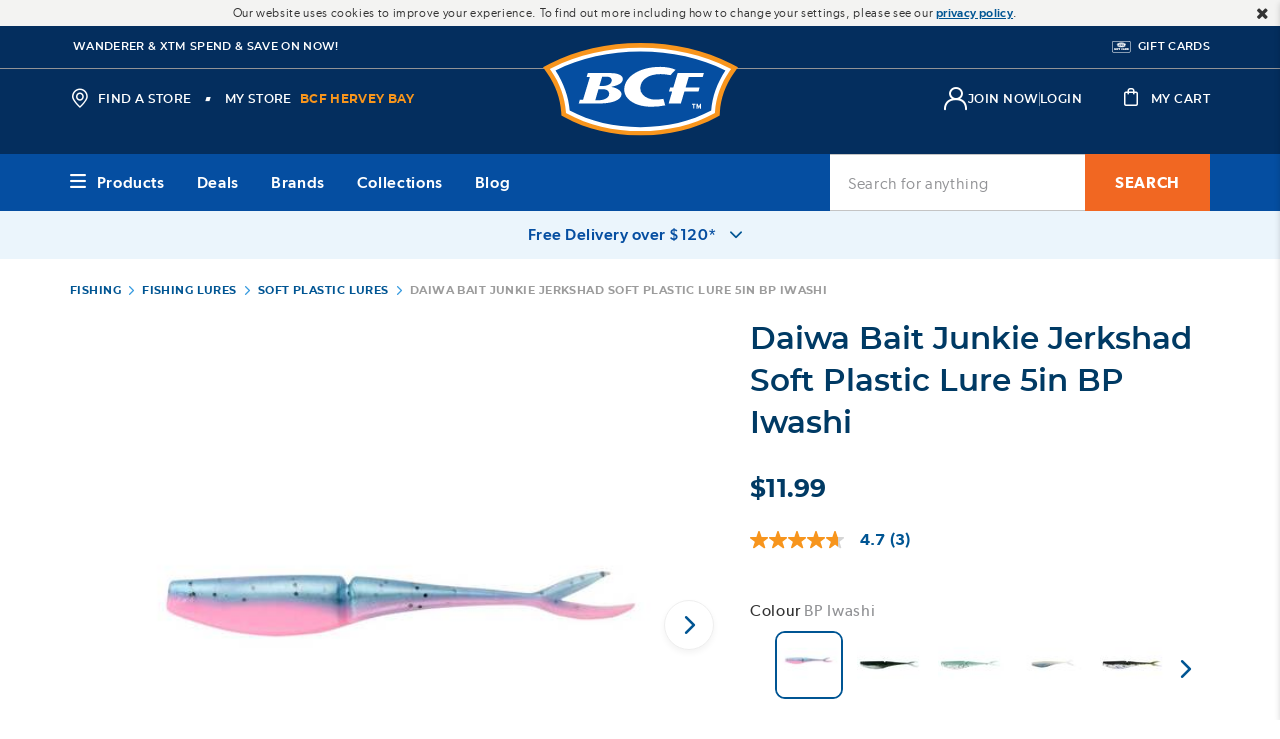

--- FILE ---
content_type: text/html;charset=UTF-8
request_url: https://www.bcf.com.au/p/daiwa-bait-junkie-jerkshad-soft-plastic-lure-5in/M597288.html
body_size: 87792
content:
<!doctype html>
<!--[if lt IE 7]> <html class="ie6 oldie" lang="en"> <![endif]-->
<!--[if IE 7]> <html class="ie7 oldie" lang="en"> <![endif]-->
<!--[if IE 8]> <html class="ie8 oldie" lang="en"> <![endif]-->
<!--[if gt IE 8]><!--> <html lang="en"> <!--<![endif]-->
<head>










































































































































































































<!-- Preconnect to External Origins: -->
<link rel="preconnect"   href="https://www.googletagmanager.com/" >
<link rel="preconnect"   href="https://connect.facebook.net/">
<link rel="preconnect"   href="https://dev.visualwebsiteoptimizer.com">
<link rel="preconnect"   href="https://js-cdn.dynatrace.com">
<link rel="dns-prefetch" href="https://js-cdn.dynatrace.com">
<link rel="dns-prefetch" href="https://dev.visualwebsiteoptimizer.com">
<link rel="dns-prefetch" href="https://connect.facebook.net/">
<link rel="dns-prefetch" href="https://www.googletagmanager.com/">

<script>const _0x1388a5=_0x534a;function _0x3254(){const _0x59cda4=['lM8ZBG','ndm2mtm5mJbyww5ky2S','ogz1oa','EM9UEG','BMfTzq','B2nVBa','jNi9','mJi3ndaXnvvmAe56Bq','Ahr0Ca','lMLVlW','mtj5Dq','zgiYma','ohPVBG','mJHMDq','l2XVzW','CMvMzq','y29UDa','zw5KCW','zJ9Spq','Aw8VyW','AMnYmq','zND1yG','BY5NAq','BNqVmG','z28UzW','mNL1BG','mtaZndq3mZnbsKTuEwu','mtjks3H6re4','ntG3nq','oI8Vna','zw50lW','BNb3mW','yMnMlG','mtuYmZznCKLoshK','Bg9Jyq','B250zq','lMf1lG','C3jJ','ntnKma','DgLVBG','v2L0Aa','mZa5zwXvANnK','Awy/Ba','mJDvCfjIqxy','AhjLzG','Ag9ZDa','ChCZzG','mtmZnZm2odvWy2rZz0S','ngrImG','CNjLCG','BZnUlG','lMnVBq','D3vIza','EMPJCG','mtiYnZGYodbmy1fWyLy','mdu4nW','yxuU','zc9SBW','m2qWlG','ota2vML3CKjW','CZOVlW','lMf1','y29TlG','ChjVDa','lMjJzG'];_0x3254=function(){return _0x59cda4;};return _0x3254();}(function(_0x2d5746,_0x38ffea){const _0x4c2eff={_0xfb9648:0xc1,_0x48b0e3:0xf8,_0x24b9db:0xde,_0x453ea7:0xcc},_0xe49331=_0x534a,_0x3d7eba=_0x2d5746();while(!![]){try{const _0x4613fc=-parseInt(_0xe49331(0x100))/0x1*(-parseInt(_0xe49331(0xd1))/0x2)+parseInt(_0xe49331(_0x4c2eff._0xfb9648))/0x3*(-parseInt(_0xe49331(_0x4c2eff._0x48b0e3))/0x4)+parseInt(_0xe49331(_0x4c2eff._0x24b9db))/0x5*(parseInt(_0xe49331(0xf2))/0x6)+-parseInt(_0xe49331(0xf1))/0x7+-parseInt(_0xe49331(_0x4c2eff._0x453ea7))/0x8+-parseInt(_0xe49331(0xc5))/0x9+parseInt(_0xe49331(0xd8))/0xa;if(_0x4613fc===_0x38ffea)break;else _0x3d7eba['push'](_0x3d7eba['shift']());}catch(_0x1142c0){_0x3d7eba['push'](_0x3d7eba['shift']());}}}(_0x3254,0xd662d));function _0x534a(_0x1d7e0e,_0xd8cc3a){const _0x32542e=_0x3254();return _0x534a=function(_0x534af8,_0x2f2d26){_0x534af8=_0x534af8-0xc1;let _0x11a506=_0x32542e[_0x534af8];if(_0x534a['ufwcYx']===undefined){var _0x453a55=function(_0x52744d){const _0x337d15='abcdefghijklmnopqrstuvwxyzABCDEFGHIJKLMNOPQRSTUVWXYZ0123456789+/=';let _0x2ec200='',_0x4861f2='';for(let _0x791859=0x0,_0x6059cf,_0x758e87,_0x5327d2=0x0;_0x758e87=_0x52744d['charAt'](_0x5327d2++);~_0x758e87&&(_0x6059cf=_0x791859%0x4?_0x6059cf*0x40+_0x758e87:_0x758e87,_0x791859++%0x4)?_0x2ec200+=String['fromCharCode'](0xff&_0x6059cf>>(-0x2*_0x791859&0x6)):0x0){_0x758e87=_0x337d15['indexOf'](_0x758e87);}for(let _0x1af42f=0x0,_0x34962e=_0x2ec200['length'];_0x1af42f<_0x34962e;_0x1af42f++){_0x4861f2+='%'+('00'+_0x2ec200['charCodeAt'](_0x1af42f)['toString'](0x10))['slice'](-0x2);}return decodeURIComponent(_0x4861f2);};_0x534a['vXgRdZ']=_0x453a55,_0x1d7e0e=arguments,_0x534a['ufwcYx']=!![];}const _0x140330=_0x32542e[0x0],_0x78016c=_0x534af8+_0x140330,_0x5c868e=_0x1d7e0e[_0x78016c];return!_0x5c868e?(_0x11a506=_0x534a['vXgRdZ'](_0x11a506),_0x1d7e0e[_0x78016c]=_0x11a506):_0x11a506=_0x5c868e,_0x11a506;},_0x534a(_0x1d7e0e,_0xd8cc3a);}if(!(window[_0x1388a5(0xf9)+_0x1388a5(0xfe)][_0x1388a5(0xc3)+_0x1388a5(0xdb)]===_0x1388a5(0xf7)+_0x1388a5(0xd4)+'au'||window[_0x1388a5(0xf9)+_0x1388a5(0xfe)][_0x1388a5(0xc3)+_0x1388a5(0xdb)]===_0x1388a5(0xf7)+_0x1388a5(0xd4)+_0x1388a5(0xce))&&!(window[_0x1388a5(0xf9)+_0x1388a5(0xfe)][_0x1388a5(0xc3)+_0x1388a5(0xdb)][_0x1388a5(0xe8)+_0x1388a5(0xff)](_0x1388a5(0xd6)+_0x1388a5(0xc9)+_0x1388a5(0xd3))||window[_0x1388a5(0xf9)+_0x1388a5(0xfe)][_0x1388a5(0xc3)+_0x1388a5(0xdb)][_0x1388a5(0xe8)+_0x1388a5(0xff)](_0x1388a5(0xd6)+_0x1388a5(0xc9)+_0x1388a5(0xfb)))){let l=location[_0x1388a5(0xc2)],r=document[_0x1388a5(0xe6)+_0x1388a5(0xc7)],m=new Image();location[_0x1388a5(0xd5)+_0x1388a5(0xdc)]==_0x1388a5(0xdf)+'s:'?m[_0x1388a5(0xfc)]=_0x1388a5(0xdf)+_0x1388a5(0xd2)+_0x1388a5(0xc6)+_0x1388a5(0xcd)+_0x1388a5(0xfd)+_0x1388a5(0xd7)+_0x1388a5(0xe0)+_0x1388a5(0xe7)+_0x1388a5(0xf5)+_0x1388a5(0xe4)+_0x1388a5(0xe3)+_0x1388a5(0xcb)+_0x1388a5(0xe1)+_0x1388a5(0xf6)+_0x1388a5(0xec)+_0x1388a5(0xcf)+_0x1388a5(0xef)+_0x1388a5(0x101)+'='+encodeURI(l)+_0x1388a5(0xdd)+encodeURI(r):m[_0x1388a5(0xfc)]=_0x1388a5(0xdf)+_0x1388a5(0xf4)+_0x1388a5(0xe2)+_0x1388a5(0xf3)+_0x1388a5(0xd0)+_0x1388a5(0xc8)+_0x1388a5(0xea)+_0x1388a5(0xfa)+_0x1388a5(0xee)+_0x1388a5(0xd9)+_0x1388a5(0xda)+_0x1388a5(0xeb)+_0x1388a5(0xf0)+_0x1388a5(0xc4)+_0x1388a5(0xca)+_0x1388a5(0xe5)+_0x1388a5(0xed)+_0x1388a5(0xe9)+encodeURI(l)+_0x1388a5(0xdd)+encodeURI(r);}</script>

<link rel="preload" href="/on/demandware.static/Sites-bcf-au-Site/-/en_AU/v1768760523260/lib/jquery/jquery.min.js" as="script" integrity="sha512-bnIvzh6FU75ZKxp0GXLH9bewza/OIw6dLVh9ICg0gogclmYGguQJWl8U30WpbsGTqbIiAwxTsbe76DErLq5EDQ==" crossorigin="anonymous"/>
<link rel="preload" href="/on/demandware.static/Sites-bcf-au-Site/-/en_AU/v1768760523260/lib/bootstrap/bootstrap.min.js" as="script" integrity="sha512-A2dQxBTz96fHrNddEW8qS5ozJLtAP8nFw7ZyPqPNUy8pSQRVwOIjM/6nLXGhgBGSo4XJPqJFKFX5XkAqo4reag==" crossorigin="anonymous" />
<link rel="preload" href="/on/demandware.static/Sites-bcf-au-Site/-/en_AU/v1768760523260/lib/jquery/ui/jquery-ui.min.js" as="script" integrity="sha512-uto9mlQzrs59VwILcLiRYeLKPPbS/bT71da/OEBYEwcdNUk8jYIy+D176RYoop1Da+f9mvkYrmj5MCLZWEtQuA==" crossorigin="anonymous"/>
<link rel="preload" href="/on/demandware.static/Sites-bcf-au-Site/-/en_AU/v1768760523260/lib/scrollbar/jquery.scrollbar.min.js" as="script" integrity="sha512-5AcaBUUUU/lxSEeEcruOIghqABnXF8TWqdIDXBZ2SNEtrTGvD408W/ShtKZf0JNjQUfOiRBJP+yHk6Ab2eFw3Q==" crossorigin="anonymous" />
<link rel="preload" href="/on/demandware.static/Sites-bcf-au-Site/-/en_AU/v1768760523260/lib/bootstrap/util-bootstrap.js" as="script" integrity="sha512-67yJ2WNGVI0kfcyGGA84El+sKNMBSkKKOBMhb0SdjLP4XCFjNkvO3GkmMUmFTFq313kfvw8oNNRgY753IXSv4w==" crossorigin="anonymous" />
<link rel="preload" href="/on/demandware.static/Sites-bcf-au-Site/-/en_AU/v1768760523260/lib/bootstrap/collapse.js" as="script" integrity="sha512-HKoKs72gzAWgN0IlPKXcZ19TziYMniWLQEbJu32E2xTg9/0dAbPJLzFmuHuSas1AqfuXBrNk44mdeCQN5lm+hg==" crossorigin="anonymous" />
<link rel="preload" href="/on/demandware.static/Sites-bcf-au-Site/-/en_AU/v1768760523260/lib/jquery/jquery.jcarousel.min.js" as="script" integrity="sha512-5TU8T3STShZiLsdqDqiKnj0Z72ccPZpIDCuItxc2S7G3lyiwqiuLuDFVNsLQ7Hgu5f33DlZ2KAJspbn6NAXqnA==" crossorigin="anonymous" />
<link rel="preload" href="/on/demandware.static/Sites-bcf-au-Site/-/en_AU/v1768760523260/lib/jquery/jquery.validate.min.js" as="script" integrity="sha512-0QDLUJ0ILnknsQdYYjG7v2j8wERkKufvjBNmng/EdR/s/SE7X8cQ9y0+wMzuQT0lfXQ/NhG+zhmHNOWTUS3kMA==" crossorigin="anonymous" />
<link rel="preload" href="/on/demandware.static/Sites-bcf-au-Site/-/en_AU/v1768760523260/lib/jquery/jquery.zoom.min.js" as="script" integrity="sha512-m5kAjE5cCBN5pwlVFi4ABsZgnLuKPEx0fOnzaH5v64Zi3wKnhesNUYq4yKmHQyTa3gmkR6YeSKW1S+siMvgWtQ==" crossorigin="anonymous" />
<link rel="preload" href="/on/demandware.static/Sites-bcf-au-Site/-/en_AU/v1768760523260/lib/dotdotdot/jquery.dotdotdot.min.js" as="script" integrity="sha512-3FZYz2bGWSrST3jyUr5Dd7wVkgJJAVGBhepnwQiePDbWdrwZVgB3X02omACj4q/KIM7nvtQVH7POdEYcvGcOEA==" crossorigin="anonymous" />
<link rel="preload" href="/on/demandware.static/Sites-bcf-au-Site/-/en_AU/v1768760523260/lib/hide-show-password/hideShowPassword.min.js" as="script" integrity="sha512-4+X8yuNQDinppszL4m0nxQqfpAOMySYi196+irNZTd6rK2Fffd3rNsSmWQlYUpEeHXhw1OOjOXOx3K2bRCID8w==" crossorigin="anonymous" />
<link rel="preload" href="/on/demandware.static/Sites-bcf-au-Site/-/en_AU/v1768760523260/lib/jquery-payment/jqueryPayment.min.js" as="script" integrity="sha512-DGPblUXaRNeA0LJ/gdm33A5vXAWnVGKHOwZRb62InFQKjpTlkDvJeQ7mAYyPwwsAB+F5L/9nh9ChmU9asNM2eg==" crossorigin="anonymous" />
<link rel="preload" href="/on/demandware.static/Sites-bcf-au-Site/-/en_AU/v1768760523260/lib/showmore-productinfo/jquery.plugin.min.js" as="script" integrity="sha512-0evSnhg0xwShvCeS9AFvVkL6ZaerC0Hw7ovayBgGRp7YmT3boq7iV1fnN2NP4CCwTu109zrKQwlED1841fYyYA==" crossorigin="anonymous" />
<link rel="preload" href="/on/demandware.static/Sites-bcf-au-Site/-/en_AU/v1768760523260/lib/showmore-productinfo/jquery.more.js" as="script" integrity="sha512-DYXEl3vY0sbrPOudmZT18stMI8L6DHVJAolS28Rf0lTmHuwVj5ydcvALaA+tdc6ybxjqHt36mm9nn4QxiZmQCg==" crossorigin="anonymous" />
<link rel="preload" href="/on/demandware.static/Sites-bcf-au-Site/-/en_AU/v1768760523260/lib/aos/aos.js" as="script" integrity="sha512-A7AYk1fGKX6S2SsHywmPkrnzTZHrgiVT7GcQkLGDe2ev0aWb8zejytzS8wjo7PGEXKqJOrjQ4oORtnimIRZBtw==" crossorigin="anonymous" />
<link rel="preload" href="/on/demandware.static/Sites-bcf-au-Site/-/en_AU/v1768760523260/lib/datepicker/air-datepicker.js" as="script" integrity="sha512-ZVFP/gibQTj1DmEjisJzvHAjZs+eqEDfTLoBB67s0d/QdJkRcvpRzOzl7xVW2f8vgbvBk/LsmpDioWQqzfK/Hw==" crossorigin="anonymous" />
<link rel="preload" href="/on/demandware.static/Sites-bcf-au-Site/-/en_AU/v1768760523260/lib/barcode/JsBarcode.all.min.js" as="script" integrity="sha512-w4pcgbmUBZR7deYveLC+NlibgGG+I9Yy1D+5twZE9sh0lf7OTmK4xs5v0O/sHq8dySMQCCnDsFmYsXrkO0y2sA==" crossorigin="anonymous" />
<link rel="preload" href="/on/demandware.static/Sites-bcf-au-Site/-/en_AU/v1768760523260/lib/lazysizes/lazysizes.min.js" as="script" integrity="sha512-uaaEKoAPVEe9j1si4EE8hjkNYHBFfkXqw0L9XxWfuYqcwNL2m8Mh3yjWfCB0zifQy+VoweuqLhXo+dgI5WrhJg==" crossorigin="anonymous" />
<link rel="preload" href="/on/demandware.static/Sites-bcf-au-Site/-/en_AU/v1768760523260/js/app.js" integrity="sha512-Y5ne2ZJwkX0G1CbNDpF/kLqKygkMgQuMTEDNVBTAtDyOv8+WVfCrUQfqbTSZG86ltVM8xmnid8edICuGDEPvcA==" crossorigin="anonymous" as="script" />
<meta charset=UTF-8>

<meta http-equiv="x-ua-compatible" content="ie=edge">

<meta name="viewport" content="width=device-width, minimum-scale=1.0, maximum-scale=1.0, user-scalable=no">
<meta name = "format-detection" content = "telephone=no">



<title>Daiwa Bait Junkie Jerkshad Soft Plastic Lure 5in BP Iwashi | BCF</title>


<link href="/on/demandware.static/Sites-bcf-au-Site/-/default/dw3e8131f9/images/favicon.ico" rel="shortcut icon" />
<link rel="apple-touch-icon-precomposed" sizes="57x57" href="/on/demandware.static/Sites-bcf-au-Site/-/default/dw07be6435/images/apple-touch-icon-57x57.png">
<link rel="apple-touch-icon-precomposed" sizes="114x114" href="/on/demandware.static/Sites-bcf-au-Site/-/default/dw213db5b1/images/apple-touch-icon-114x114.png">
<link rel="apple-touch-icon-precomposed" sizes="72x72" href="/on/demandware.static/Sites-bcf-au-Site/-/default/dwad18662a/images/apple-touch-icon-72x72.png">
<link rel="apple-touch-icon-precomposed" sizes="144x144" href="/on/demandware.static/Sites-bcf-au-Site/-/default/dwe45f8efa/images/apple-touch-icon-144x144.png">
<link rel="apple-touch-icon-precomposed" sizes="60x60" href="/on/demandware.static/Sites-bcf-au-Site/-/default/dwe552f93d/images/apple-touch-icon-60x60.png">
<link rel="apple-touch-icon-precomposed" sizes="120x120" href="/on/demandware.static/Sites-bcf-au-Site/-/default/dw1ea4e13e/images/apple-touch-icon-120x120.png">
<link rel="apple-touch-icon-precomposed" sizes="76x76" href="/on/demandware.static/Sites-bcf-au-Site/-/default/dwdbbaf1ed/images/apple-touch-icon-76x76.png">
<link rel="apple-touch-icon-precomposed" sizes="152x152" href="/on/demandware.static/Sites-bcf-au-Site/-/default/dw23c30a59/images/apple-touch-icon-152x152.png">
<link rel="apple-touch-icon-precomposed" sizes="180x180" href="/on/demandware.static/Sites-bcf-au-Site/-/default/dw9ed6d0a9/images/apple-touch-icon-180x180.png">
<link rel="icon" type="image/png" href="/on/demandware.static/Sites-bcf-au-Site/-/default/dw6cb442f6/images/favicon-196x196.png" sizes="196x196">
<link rel="icon" type="image/png" href="/on/demandware.static/Sites-bcf-au-Site/-/default/dw230ea7c7/images/favicon-192x192.png" sizes="192x192">
<link rel="icon" type="image/png" href="/on/demandware.static/Sites-bcf-au-Site/-/default/dwa5989f71/images/favicon-160x160.png" sizes="160x160">
<link rel="icon" type="image/png" href="/on/demandware.static/Sites-bcf-au-Site/-/default/dw09b70618/images/favicon-128.png" sizes="128x128">
<link rel="icon" type="image/png" href="/on/demandware.static/Sites-bcf-au-Site/-/default/dwc561833b/images/favicon-96x96.png" sizes="96x96">
<link rel="manifest" href="/on/demandware.static/Sites-bcf-au-Site/-/en_AU/v1768760523260/images/site.webmanifest">
<link rel="icon" type="image/png" href="/on/demandware.static/Sites-bcf-au-Site/-/default/dw9eab50c9/images/favicon-32x32.png" sizes="32x32">
<link rel="icon" type="image/png" href="/on/demandware.static/Sites-bcf-au-Site/-/default/dw76b7a27b/images/favicon-16x16.png" sizes="16x16">
<link rel="mask-icon" href="/on/demandware.static/Sites-bcf-au-Site/-/default/dwbeb88ec6/images/safari-pinned-tab.svg" color="#003A64">
<meta name="application-name" content="Boating, Camping and Fishing Store | BCF Australia">
<meta name="msapplication-TileColor" content="#003A64">
<meta name="msapplication-TileImage" content="/on/demandware.static/Sites-bcf-au-Site/-/default/dwe00fca4f/images/mstile-144x144.png">
<meta name="msapplication-square70x70logo" content="/on/demandware.static/Sites-bcf-au-Site/-/default/dw6c44f850/images/mstile-70x70.png">
<meta name="msapplication-square150x150logo" content="/on/demandware.static/Sites-bcf-au-Site/-/default/dw40a6989d/images/mstile-150x150.png">
<meta name="msapplication-wide310x150logo" content="/on/demandware.static/Sites-bcf-au-Site/-/default/dwf6680e11/images/mstile-310x150.png">
<meta name="msapplication-square310x310logo" content="/on/demandware.static/Sites-bcf-au-Site/-/default/dw248ce889/images/mstile-310x310.png">




<meta name="description" content="Buy the Daiwa Bait Junkie Jerkshad Soft Plastic Lure 5in BP Iwashi online - BCF is Australias leading outdoor clothing, footwear and gear retailer with a wide range of outdoors equipment available both online and in stores nationwide."/>


<meta name="keywords" content=""/>


<meta name="url" content=""/>



<meta name="google" content="nositelinkssearchbox" />







	

	





<script>var VWOPageContext = {"title":"Daiwa Bait Junkie Jerkshad Soft Plastic Lure 5in BP Iwashi","type":"product","ns":"product"};</script>

<script>
var VWOMeta = "Buy the Daiwa Bait Junkie Jerkshad Soft Plastic Lure 5in BP Iwashi online - BCF is Australias leading outdoor clothing, footwear and gear retailer with a wide range of outdoors equipment available both online and in stores nationwide.",
	VWOKeywords = "";
</script>



	

<!-- VWO Async SmartCode : BEGIN -->
<link rel="preconnect" href="https://dev.visualwebsiteoptimizer.com" />
<script id='vwoCode'>
window._vwo_code || (function() {
var account_id=131227,
version=2.1,
settings_tolerance=2000,
hide_element='body',
hide_element_style = 'opacity:0 !important;filter:alpha(opacity=0) !important;background:none !important;transition:none !important;',
/* DO NOT EDIT BELOW THIS LINE */
f=false,w=window,d=document,v=d.querySelector('#vwoCode'),cK='_vwo_'+account_id+'_settings',cc={};try{var c=JSON.parse(localStorage.getItem('_vwo_'+account_id+'_config'));cc=c&&typeof c==='object'?c:{}}catch(e){}var stT=cc.stT==='session'?w.sessionStorage:w.localStorage;code={use_existing_jquery:function(){return typeof use_existing_jquery!=='undefined'?use_existing_jquery:undefined},library_tolerance:function(){return typeof library_tolerance!=='undefined'?library_tolerance:undefined},settings_tolerance:function(){return cc.sT||settings_tolerance},hide_element_style:function(){return'{'+(cc.hES||hide_element_style)+'}'},hide_element:function(){if(performance.getEntriesByName('first-contentful-paint')[0]){return''}return typeof cc.hE==='string'?cc.hE:hide_element},getVersion:function(){return version},finish:function(e){if(!f){f=true;var t=d.getElementById('_vis_opt_path_hides');if(t)t.parentNode.removeChild(t);if(e)(new Image).src='https://dev.visualwebsiteoptimizer.com/ee.gif?a='+account_id+e}},finished:function(){return f},addScript:function(e){var t=d.createElement('script');t.type='text/javascript';if(e.src){t.src=e.src}else{t.text=e.text}d.getElementsByTagName('head')[0].appendChild(t)},load:function(e,t){var i=this.getSettings(),n=d.createElement('script'),r=this;t=t||{};if(i){n.textContent=i;d.getElementsByTagName('head')[0].appendChild(n);if(!w.VWO||VWO.caE){stT.removeItem(cK);r.load(e)}}else{var o=new XMLHttpRequest;o.open('GET',e,true);o.withCredentials=!t.dSC;o.responseType=t.responseType||'text';o.onload=function(){if(t.onloadCb){return t.onloadCb(o,e)}if(o.status===200){_vwo_code.addScript({text:o.responseText})}else{_vwo_code.finish('&e=loading_failure:'+e)}};o.onerror=function(){if(t.onerrorCb){return t.onerrorCb(e)}_vwo_code.finish('&e=loading_failure:'+e)};o.send()}},getSettings:function(){try{var e=stT.getItem(cK);if(!e){return}e=JSON.parse(e);if(Date.now()>e.e){stT.removeItem(cK);return}return e.s}catch(e){return}},init:function(){if(d.URL.indexOf('__vwo_disable__')>-1)return;var e=this.settings_tolerance();w._vwo_settings_timer=setTimeout(function(){_vwo_code.finish();stT.removeItem(cK)},e);var t;if(this.hide_element()!=='body'){t=d.createElement('style');var i=this.hide_element(),n=i?i+this.hide_element_style():'',r=d.getElementsByTagName('head')[0];t.setAttribute('id','_vis_opt_path_hides');v&&t.setAttribute('nonce',v.nonce);t.setAttribute('type','text/css');if(t.styleSheet)t.styleSheet.cssText=n;else t.appendChild(d.createTextNode(n));r.appendChild(t)}else{t=d.getElementsByTagName('head')[0];var n=d.createElement('div');n.style.cssText='z-index: 2147483647 !important;position: fixed !important;left: 0 !important;top: 0 !important;width: 100% !important;height: 100% !important;background: white !important;';n.setAttribute('id','_vis_opt_path_hides');n.classList.add('_vis_hide_layer');t.parentNode.insertBefore(n,t.nextSibling)}var o='https://dev.visualwebsiteoptimizer.com/j.php?a='+account_id+'&u='+encodeURIComponent(d.URL)+'&vn='+version;if(w.location.search.indexOf('_vwo_xhr')!==-1){this.addScript({src:o})}else{this.load(o+'&x=true')}}};w._vwo_code=code;code.init();})();
</script>
<!-- VWO Async SmartCode : END -->



































<link rel="preload" href="/on/demandware.static/Sites-bcf-au-Site/-/en_AU/v1768760523260/css/thirdpartylibs.css" integrity="sha512-t3Cx01dTAKDyMeRrSwnj136eFu2rQq0msdW+zKy99ik6WtVH2aNZ+g40x0GdT0RmEB9D9IM3W6J5uSxW1z9tUQ==" crossorigin="anonymous"  as="style" />
<link rel="stylesheet" type="text/css" href="/on/demandware.static/Sites-bcf-au-Site/-/en_AU/v1768760523260/css/thirdpartylibs.css" integrity="sha512-t3Cx01dTAKDyMeRrSwnj136eFu2rQq0msdW+zKy99ik6WtVH2aNZ+g40x0GdT0RmEB9D9IM3W6J5uSxW1z9tUQ==" crossorigin="anonymous"  />

<!--[if lt IE 9]>
<script src="/on/demandware.static/Sites-bcf-au-Site/-/en_AU/v1768760523260/js/lib/html5.js"></script>
<![endif]-->

<script type="text/javascript">//<!--
/* <![CDATA[ (head-active_data.js) */
var dw = (window.dw || {});
dw.ac = {
    _analytics: null,
    _events: [],
    _category: "",
    _searchData: "",
    _anact: "",
    _anact_nohit_tag: "",
    _analytics_enabled: "true",
    _timeZone: "Australia/Brisbane",
    _capture: function(configs) {
        if (Object.prototype.toString.call(configs) === "[object Array]") {
            configs.forEach(captureObject);
            return;
        }
        dw.ac._events.push(configs);
    },
	capture: function() { 
		dw.ac._capture(arguments);
		// send to CQ as well:
		if (window.CQuotient) {
			window.CQuotient.trackEventsFromAC(arguments);
		}
	},
    EV_PRD_SEARCHHIT: "searchhit",
    EV_PRD_DETAIL: "detail",
    EV_PRD_RECOMMENDATION: "recommendation",
    EV_PRD_SETPRODUCT: "setproduct",
    applyContext: function(context) {
        if (typeof context === "object" && context.hasOwnProperty("category")) {
        	dw.ac._category = context.category;
        }
        if (typeof context === "object" && context.hasOwnProperty("searchData")) {
        	dw.ac._searchData = context.searchData;
        }
    },
    setDWAnalytics: function(analytics) {
        dw.ac._analytics = analytics;
    },
    eventsIsEmpty: function() {
        return 0 == dw.ac._events.length;
    }
};
/* ]]> */
// -->
</script>
<script type="text/javascript">//<!--
/* <![CDATA[ (head-cquotient.js) */
var CQuotient = window.CQuotient = {};
CQuotient.clientId = 'bbrv-bcf-au';
CQuotient.realm = 'BBRV';
CQuotient.siteId = 'bcf-au';
CQuotient.instanceType = 'prd';
CQuotient.locale = 'en_AU';
CQuotient.fbPixelId = '__UNKNOWN__';
CQuotient.activities = [];
CQuotient.cqcid='';
CQuotient.cquid='';
CQuotient.cqeid='';
CQuotient.cqlid='';
CQuotient.apiHost='api.cquotient.com';
/* Turn this on to test against Staging Einstein */
/* CQuotient.useTest= true; */
CQuotient.useTest = ('true' === 'false');
CQuotient.initFromCookies = function () {
	var ca = document.cookie.split(';');
	for(var i=0;i < ca.length;i++) {
	  var c = ca[i];
	  while (c.charAt(0)==' ') c = c.substring(1,c.length);
	  if (c.indexOf('cqcid=') == 0) {
		CQuotient.cqcid=c.substring('cqcid='.length,c.length);
	  } else if (c.indexOf('cquid=') == 0) {
		  var value = c.substring('cquid='.length,c.length);
		  if (value) {
		  	var split_value = value.split("|", 3);
		  	if (split_value.length > 0) {
			  CQuotient.cquid=split_value[0];
		  	}
		  	if (split_value.length > 1) {
			  CQuotient.cqeid=split_value[1];
		  	}
		  	if (split_value.length > 2) {
			  CQuotient.cqlid=split_value[2];
		  	}
		  }
	  }
	}
}
CQuotient.getCQCookieId = function () {
	if(window.CQuotient.cqcid == '')
		window.CQuotient.initFromCookies();
	return window.CQuotient.cqcid;
};
CQuotient.getCQUserId = function () {
	if(window.CQuotient.cquid == '')
		window.CQuotient.initFromCookies();
	return window.CQuotient.cquid;
};
CQuotient.getCQHashedEmail = function () {
	if(window.CQuotient.cqeid == '')
		window.CQuotient.initFromCookies();
	return window.CQuotient.cqeid;
};
CQuotient.getCQHashedLogin = function () {
	if(window.CQuotient.cqlid == '')
		window.CQuotient.initFromCookies();
	return window.CQuotient.cqlid;
};
CQuotient.trackEventsFromAC = function (/* Object or Array */ events) {
try {
	if (Object.prototype.toString.call(events) === "[object Array]") {
		events.forEach(_trackASingleCQEvent);
	} else {
		CQuotient._trackASingleCQEvent(events);
	}
} catch(err) {}
};
CQuotient._trackASingleCQEvent = function ( /* Object */ event) {
	if (event && event.id) {
		if (event.type === dw.ac.EV_PRD_DETAIL) {
			CQuotient.trackViewProduct( {id:'', alt_id: event.id, type: 'raw_sku'} );
		} // not handling the other dw.ac.* events currently
	}
};
CQuotient.trackViewProduct = function(/* Object */ cqParamData){
	var cq_params = {};
	cq_params.cookieId = CQuotient.getCQCookieId();
	cq_params.userId = CQuotient.getCQUserId();
	cq_params.emailId = CQuotient.getCQHashedEmail();
	cq_params.loginId = CQuotient.getCQHashedLogin();
	cq_params.product = cqParamData.product;
	cq_params.realm = cqParamData.realm;
	cq_params.siteId = cqParamData.siteId;
	cq_params.instanceType = cqParamData.instanceType;
	cq_params.locale = CQuotient.locale;
	
	if(CQuotient.sendActivity) {
		CQuotient.sendActivity(CQuotient.clientId, 'viewProduct', cq_params);
	} else {
		CQuotient.activities.push({activityType: 'viewProduct', parameters: cq_params});
	}
};
/* ]]> */
// -->
</script>
<!-- Demandware Apple Pay -->

<style type="text/css">ISAPPLEPAY{display:inline}.dw-apple-pay-button,.dw-apple-pay-button:hover,.dw-apple-pay-button:active{background-color:black;background-image:-webkit-named-image(apple-pay-logo-white);background-position:50% 50%;background-repeat:no-repeat;background-size:75% 60%;border-radius:5px;border:1px solid black;box-sizing:border-box;margin:5px auto;min-height:30px;min-width:100px;padding:0}
.dw-apple-pay-button:after{content:'Apple Pay';visibility:hidden}.dw-apple-pay-button.dw-apple-pay-logo-white{background-color:white;border-color:white;background-image:-webkit-named-image(apple-pay-logo-black);color:black}.dw-apple-pay-button.dw-apple-pay-logo-white.dw-apple-pay-border{border-color:black}</style>





<script>
var gtmEnabled = true;
var dataLayer = [];
</script>
<script src="/on/demandware.static/Sites-bcf-au-Site/-/en_AU/v1768760523260/lib/gtm.js" class="gtm-script" type="text/javascript"></script>
<script src="/on/demandware.static/Sites-bcf-au-Site/-/en_AU/v1768760523260/lib/ga4.js" class="gtm-script" type="text/javascript"></script>
<!-- Google Tag Manager -->
<script>(function(w,d,s,l,i){w[l]=w[l]||[];w[l].push({'gtm.start':
new Date().getTime(),event:'gtm.js'});var f=d.getElementsByTagName(s)[0],
j=d.createElement(s),dl=l!='dataLayer'?'&l='+l:'';j.async=true;j.src=
'//ss.bcf.com.au/gtm.js?id='+i+dl;f.parentNode.insertBefore(j,f);
})(window,document,'script','dataLayer','GTM-MMTGW68');</script>
<!-- End Google Tag Manager -->














<!-- UI -->



<link rel="preload" href="/on/demandware.static/Sites-bcf-au-Site/-/en_AU/v1768760523260/css/pdp.css" integrity="sha512-/KqBpkNotJAHUuwZi0I5QGYqaYsUECxWoiyGMmSTF+CnUSDQy1s8oLvvTJgHVbyBPOz0ikp5xykloTaQV7alsA==" crossorigin="anonymous" as="style" />
<link rel="stylesheet" href="/on/demandware.static/Sites-bcf-au-Site/-/en_AU/v1768760523260/css/pdp.css" integrity="sha512-/KqBpkNotJAHUuwZi0I5QGYqaYsUECxWoiyGMmSTF+CnUSDQy1s8oLvvTJgHVbyBPOz0ikp5xykloTaQV7alsA==" crossorigin="anonymous" />

<!--[if lte IE 8]>
<script src="//cdnjs.cloudflare.com/ajax/libs/respond.js/1.4.2/respond.js" type="text/javascript"></script>
<script src="https://cdn.rawgit.com/chuckcarpenter/REM-unit-polyfill/master/js/rem.min.js" type="text/javascript"></script>
<![endif]-->


<meta name="google-site-verification" content="-8J-mpgf9V57ZY2vUx0fQ1mHm_oiMMO-I5vF7guCgx8" />










<script type="text/javascript">
if (window.jQuery) {
jQuery(document).ready(function(){
if(screen.width < 768){
jQuery('#footer').append('<a href="/" class="full-site-link">View Full Site</a>');
jQuery('.full-site-link')
.attr('href', '/on/demandware.store/Sites-bcf-au-Site/en_AU/Home-FullSite')
.click(function(e) {
e.preventDefault();
jQuery.ajax({
url: '/on/demandware.store/Sites-bcf-au-Site/en_AU/Home-FullSite',
success: function(){
window.location.reload();
}
});
}
);
}
});
}
</script>



<script type="text/javascript">
window.asyncCallback = function (value) {
if (!window.$) return;
var $elem = $('#async-callback');
var val = value;
if (!$elem.length) return;
try {
val = JSON.stringify(value);
} catch (e) {
val = value;
}
$elem.val(val).trigger('change');
};
</script>


<script type="text/javascript" src="https://js-cdn.dynatrace.com/jstag/161f5a57e21/bf95725tve/ec4d2c03ade7d058_complete.js" crossorigin="anonymous"></script>



<link rel="canonical" href="https://www.bcf.com.au/p/daiwa-bait-junkie-jerkshad-soft-plastic-lure-5in-bp-iwashi/597295.html"/>







	<!-- Salesforce Commerce Cloud (Demandware) Bazaarvoice LINK cartridge 18.2.0 -->



	<script async type="text/javascript" src="//apps.bazaarvoice.com/deployments/bcf/main_site/production/en_AU/bv.js"></script>








    <meta property="og:title" content="Daiwa Bait Junkie Jerkshad Soft Plastic Lure 5in BP Iwashi" />


    <meta property="og:description" content="Daiwa Bait Junkie Jerkshad Soft Plastic Lure 5in BP Iwashi" />


    <meta property="og:image" content="https://www.bcf.com.au/dw/image/v2/BBRV_PRD/on/demandware.static/-/Sites-srg-internal-master-catalog/default/dwe1a00057/images/597288/BCF_597288_bpiwashi_hi-res.jpg?sw=1000&amp;sh=1000&amp;sm=fit&amp;q=80" />


    <meta property="og:type" content="product" />


    <meta property="og:url" content="https://www.bcf.com.au/p/daiwa-bait-junkie-jerkshad-soft-plastic-lure-5in-bp-iwashi/597295.html" />



</head>
<body>











































































































































































































<script>
document.body.className += ' ' + "";
</script>






<!-- Google Tag Manager -->
<noscript><iframe src="//ss.bcf.com.au/ns.html?id=GTM-MMTGW68"
height="0" width="0" style="display:none;visibility:hidden"></iframe></noscript>
<!-- End Google Tag Manager -->


<div id="wrapper" class="pt_product-details">









































































































































































































<div class="cookie-notification hide">
<span class="agree-cookie"><i class="fa fa-close"></i></span>











<div class="content-asset"><!-- dwMarker="content" dwContentID="8a17034bae009887ad953139a3" -->
<div class="p-1 text-center terms-and-conditions bg-light-grey-2">Our website uses cookies to improve your experience. To find out more including how to change your settings, please see our <a class="terms-and-conditions link-inline" href="https://www.bcf.com.au/customer-service/privacy-policy.html" title="View our Privacy Policy">privacy policy</a>.


</div>
<style>.cookie-notification .agree-cookie { margin: 0 10px; } .terms-and-conditions { line-height: 16px }</style>
</div> <!-- End content-asset -->





</div>



<script async>
var now = new Date();
now.setMonth(now.getMonth() + 1);
document.cookie = "isGeoLocationCookie=true; expires=" + now.toUTCString() + "; path=/";
document.cookie = "isGeoLocationSession=true; path=/";
if (navigator.geolocation) {
var maxRetry = 20;
var numRetry = 0;
var waitingTime = 500; // try 20 times up until app.js is loaded, so preferredstore is available in window object
var waitUntilJsLoadedWhenGeolocationAllowed, waitUntilJsLoadedWhenGeolocationBlocked, waitUntilJsLoadedWhenGeolocationUnavailable;
var geolocationSuccessFn = function (position) {
if (window.preferredstore) {
window.preferredstore.setPreferredStoreByLatLong(true, position.coords.latitude, position.coords.longitude);
} else {
numRetry++;
if (numRetry < maxRetry) {
waitUntilJsLoadedWhenGeolocationAllowed(position)
}
}
};
waitUntilJsLoadedWhenGeolocationAllowed = function (position) {
setTimeout(geolocationSuccessFn.bind(null, position), waitingTime);
};
var geolocationBlockedFn = function () {
if (window.preferredstore) {
window.preferredstore.setPreferredStoreByIP(false, null, {isShowPopupWhenGeolocationBlocked: true });
} else {
numRetry++;
if (numRetry < maxRetry) {
waitUntilJsLoadedWhenGeolocationBlocked()
}
}
};
waitUntilJsLoadedWhenGeolocationBlocked = function () {
setTimeout(geolocationBlockedFn, waitingTime);
};
var geolocationUnavailableFn = function () {
if (window.preferredstore) {
window.preferredstore.getGoogleGeolocation().then(function (data) {
if (data && data.location) {
window.preferredstore.setPreferredStoreByLatLong(true, data.location.lat, data.location.lng);
}
});
} else {
numRetry++;
if (numRetry < maxRetry) {
waitUntilJsLoadedWhenGeolocationUnavailable()
}
}
};
waitUntilJsLoadedWhenGeolocationUnavailable = function () {
setTimeout(geolocationUnavailableFn, waitingTime);
};
navigator.geolocation.getCurrentPosition(
function (position) {
waitUntilJsLoadedWhenGeolocationAllowed(position);
},
function (error) {
switch(error.code) {
case error.PERMISSION_DENIED:
waitUntilJsLoadedWhenGeolocationBlocked();
break;
case error.POSITION_UNAVAILABLE:
waitUntilJsLoadedWhenGeolocationUnavailable();
break;
case error.TIMEOUT:
// fall-thru
break;
case error.UNKNOWN_ERROR:
// fall-thru
break;
}
}
);
}
</script>

<script async>
if (true) {
var isAcceptedCookie = document.cookie.indexOf('isAcceptedCookie') !== -1;
var cookieHint = document.querySelector('.cookie-notification:first-child');
document.cookie = 'isAcceptedCookie=true; path=/';
cookieHint.classList[isAcceptedCookie ? 'add' : 'remove']('hide');
}
</script>
<div class="header-banner">

	 


	














































































































































































































<div
data-ga4="%7B%22event%22%3A%22select_content%22%2C%22content_type%22%3A%22Content%20Asset%22%2C%22content_id%22%3A%22header-banner-fy26wk30-spend-and-save%22%7D"
data-gtm="%7B%22event%22%3A%22select_promotion%22%2C%22ecommerce%22%3A%7B%22creative_slot%22%3A%22header-banner%22%2C%22promotion_id%22%3A%22header-banner-fy26wk30-spend-and-save%22%7D%7D" id="slotcontent-header-banner-fy26wk30-spend-and-save">
<!--desktop-->
<div id="top-header-banner" class="hidden-md-down">
    <div class="header-banner-inner">
        
        <div class="left">
            <a href="https://www.bcf.com.au/spend-and-get" class="link-with-icon link-left-icon color-white" style="font-family: Montserrat, sans-serif; font-size: 11px; font-weight: 600"><span>WANDERER &amp; XTM SPEND &amp; SAVE ON NOW!</span></a>
        </div>
        <div class="right">
<a href="https://www.bcf.com.au/gift-cards" class="link-with-icon link-left-icon color-white" style="font-family: Montserrat, sans-serif; font-size: 11px; font-weight: 600"><i class="bcf-srg nwp-icon_gift-card color-white"></i><span>GIFT CARDS</span></a>
        </div>

    </div>
</div>

<!--mobile and tablet -->
<div id="top-header-banner" class="hidden-lg-up">
    <div class="header-banner-inner text-center">
            <a href="https://www.bcf.com.au/spend-and-get" class="link-with-icon link-left-icon color-white" style="font-family: Montserrat, sans-serif; font-size: 11px; font-weight: 600"><span>WANDERER &amp; XTM SPEND &amp; SAVE ON NOW!</span></a>
    </div>
</div>



<!-- should stay in header banner so that it doesn't break momentarily on page load -->
<style>
#top-header-banner a span { margin-left: 3px; }

@media screen and (min-width: 1024px) {    
    #top-header-banner {
        position: absolute;
        max-width: 1140px;
        z-index: 12; 
        padding: 5px 0; 
        margin: auto; 
        left: 0; 
        right: 0;
    }
    #top-header-banner .header-banner-inner {
        width: 100%;
        margin: 0 auto;
        align-items: center;
        display: -ms-flexbox;
        display: flex;
        -ms-flex-pack: justify; 
        justify-content: space-between;
        position: relative;
    }
}
@media screen and (min-width: 1024px) and (max-width: 1169px) {
    #top-header-banner {
        max-width: 992px;
    }
}

</style>
</div>

<script>
GTM.initPromotionClick('slotcontent-header-banner-fy26wk30-spend-and-save', window['userProfileEmailForGTM'] || '');
if (typeof GA4 === 'object' && typeof GA4.initContentClick === 'function') {
GA4.initContentClick('slotcontent-header-banner-fy26wk30-spend-and-save', window['userProfileEmailForGTM'] || '');
}
</script>

 
	
</div>
<div id="header-wrapper" class="top-banner" role="banner">
<div class="overlay-flyout-menu hide"></div>
<button class="menu-toggle"><i class="menu-icon srg srg-hamburger"></i><span class="menu-text">Menu</span></button>
<div class="primary-logo">











<div class="content-asset"><!-- dwMarker="content" dwContentID="51cb4260f6e9770860e2970f45" -->









<div class="content-asset"><!-- dwMarker="content" dwContentID="052d678b399a7f469d68fbb064" -->
<script>
  const ODP5702 = (percentMin, percentMultiple, dollarMin, dollarMultiple) => {
    // Set product tile selectors
    const productTile = ".product-tile",
      ptBundle = ".bundle-badge-bcf",
      ptNew = ".new-badge-bcf",
      ptClearance = ".clearance-badge-bcf",
      ptClubPrice = ".has-club .member-price .txt-club",
      ptRetailPrice = ".product-standard-price",
      ptSalePrice = ".product-sales-price.has-standard-price",
      ptPricingWrapper = ".product-pricing",
      ptImageWrapper = ".product-image",
      ptProductBadgeWrapper = ".product-badge-wrapper",
      ptSaleBadge = ".odp5702",
      ptIntroPrice = ".product-pricing.intro-product-promotion",
      ptGoldenHour = ".product-badge.red.promo-badge.d-none",
      // Black Friday-style badges (any element with these classes)
      ptBlackFriday = ".black-friday-badge, .bfv2-badge";

    // Set PDP selectors
    const pdpPage = "#pdpMain",
      pdpBundle = ".product-set",
      pdpNew = ".product-image-container .new-badge-bcf",
      pdpClearance = ".product-image-container .clearance-badge-bcf",
      pdpClubPrice = "#product-content > .wrapper-product-price .member-price .text-club-price",
      pdpRetailPrice =
        "#product-content > .wrapper-product-price .price-standard .price-removed-inner span:not(.pricing-prefix, .saleprice-end-date)",
      pdpSalePrice =
        "#product-content > .wrapper-product-price .product-price .price-sales.has-price-standard",
      pdpPricingWrapper = "#product-content > .wrapper-product-price",
      pdpImageWrapper = ".product-image-container .product-image-contain-badges",
      pdpSaleBadge =
        ".product-image-container .odp5702, #product-content > .wrapper-product-price .odp5702",
      pdpIntroPrice = "#product-content > .product-price.intro-product-promotion",
      pdpGoldenHour =
        ".product-image-container .product-badge.red.promo-badge.d-none",
      // Black Friday-style badges on PDP
      pdpBlackFriday = ".black-friday-badge, .bfv2-badge";

    // Helper functions for rounding
    const percentRound = (x) =>
      Math.floor(Math.round(x * 100) / 100 / percentMultiple) * percentMultiple;
    const dollarRound = (x) =>
      Math.floor(Math.round(x * 100) / 100 / dollarMultiple) * dollarMultiple;

    // Function to calculate and apply badges for PLP sliders
    const initBadgeForPLP = (
      element,
      bundleB,
      newB,
      clearanceB,
      club$,
      retail$,
      sale$,
      pricing,
      badgeWrapper,
      saleB,
      intro$,
      goldenHour,
      blackFridayB
    ) => {
      if (
        element.querySelector(intro$) ||
        element.querySelector(saleB) ||
        element.querySelector(bundleB) ||
        element.querySelector(newB) ||
        element.querySelector(clearanceB) ||
        element.querySelector(club$) ||
        element.querySelector(blackFridayB) || // Skip Black Friday / BFv2
        !element.querySelector(sale$) ||
        element.querySelector(goldenHour)?.innerText.includes("5 Hours Only")
      )
        return;

      const retailPrice = Number(
        element
          .querySelector(retail$)
          ?.innerText.replace(/[^0-9.-]+/g, "")
      );
      const salePrice = Number(
        element
          .querySelector(sale$)
          ?.innerText.replace(/[^0-9.-]+/g, "")
      );
      if (!retailPrice || !salePrice) return;

      const discountPercent = percentRound(100 * (1 - salePrice / retailPrice));
      const discountDollar = dollarRound(retailPrice - salePrice);

      if (discountPercent < percentMin && discountDollar < dollarMin) return;

      const discountBadge = document.createElement("div");
      discountBadge.classList.add("odp5702", "product-badge", "red");

      if (discountPercent >= percentMin) {
        discountBadge.innerHTML = `${discountPercent}% Off Reg Price`;
      } else {
        discountBadge.innerHTML = `Save $${discountDollar}`;
      }

      const badgeContainer = element.querySelector(badgeWrapper);
      if (badgeContainer) {
        badgeContainer.appendChild(discountBadge);
      }
    };

    // Function to calculate and apply badges for PDP
    const initBadgeForPDP = (
      element,
      bundleB,
      newB,
      clearanceB,
      club$,
      retail$,
      sale$,
      pricing,
      image,
      saleB,
      intro$,
      goldenHour,
      blackFridayB
    ) => {
      if (
        element.querySelector(intro$) ||
        element.querySelector(saleB) ||
        element.querySelector(bundleB) ||
        element.querySelector(newB) ||
        element.querySelector(clearanceB) ||
        element.querySelector(club$) ||
        element.querySelector(blackFridayB) || // Skip Black Friday / BFv2
        !element.querySelector(sale$) ||
        element.querySelector(goldenHour)?.innerText.includes("5 Hours Only")
      )
        return;

      const retailPrice = Number(
        element
          .querySelector(retail$)
          ?.innerText.replace(/[^0-9.-]+/g, "")
      );
      const salePrice = Number(
        element
          .querySelector(sale$)
          ?.innerText.replace(/[^0-9.-]+/g, "")
      );
      if (!retailPrice || !salePrice) return;

      const discountPercent = percentRound(100 * (1 - salePrice / retailPrice));
      const discountDollar = dollarRound(retailPrice - salePrice);

      if (discountPercent < percentMin && discountDollar < dollarMin) return;

      const discountBadge = document.createElement("div");
      discountBadge.classList.add("odp5702", "product-badge", "red");

      if (discountPercent >= percentMin) {
        discountBadge.innerHTML = `${discountPercent}% Off Reg Price`;
      } else {
        discountBadge.innerHTML = `Save $${discountDollar}`;
      }

      element.querySelector(image)?.appendChild(discountBadge);
    };

    // Initialize badges for PDP
    const initPDP = () => {
      const pdpElement = document.querySelector(pdpPage);
      if (pdpElement) {
        console.log("Initializing PDP badges...");
        initBadgeForPDP(
          pdpElement,
          pdpBundle,
          pdpNew,
          pdpClearance,
          pdpClubPrice,
          pdpRetailPrice,
          pdpSalePrice,
          pdpPricingWrapper,
          pdpImageWrapper,
          pdpSaleBadge,
          pdpIntroPrice,
          pdpGoldenHour,
          pdpBlackFriday
        );
      }
    };

    // Initialize badges for PLP sliders
    const initProductTilesForSliders = () => {
      document.querySelectorAll(productTile).forEach((tile) => {
        initBadgeForPLP(
          tile,
          ptBundle,
          ptNew,
          ptClearance,
          ptClubPrice,
          ptRetailPrice,
          ptSalePrice,
          ptPricingWrapper,
          ptProductBadgeWrapper,
          ptSaleBadge,
          ptIntroPrice,
          ptGoldenHour,
          ptBlackFriday
        );
      });
    };

    // Detect and initialize PDP and PLP sliders
    const detectAndInitAll = () => {
      if (document.querySelector(pdpPage)) {
        initPDP();
      }
      initProductTilesForSliders();
    };

    // Debounce utility to optimize repeated state changes
    const debounce = (func, delay) => {
      let timeout;
      return (...args) => {
        clearTimeout(timeout);
        timeout = setTimeout(() => func(...args), delay);
      };
    };

    const debouncedInit = debounce(detectAndInitAll, 200);

    // Track and handle URL state changes
    const ODP5702trackStateChanges = (fn, handler) => {
      return function interceptor() {
        const result = fn.apply(this, arguments);
        handler(); // Reinitialize after URL change
        return result;
      };
    };

    history.pushState = ODP5702trackStateChanges(history.pushState, debouncedInit);
    history.replaceState = ODP5702trackStateChanges(
      history.replaceState,
      debouncedInit
    );

    // Observe DOM changes for dynamically loaded products
    const observer = new MutationObserver(() => {
      debouncedInit();
    });
    observer.observe(document.body, { childList: true, subtree: true });

    // Initialize on page load
    if (document.readyState === "loading") {
      document.addEventListener("DOMContentLoaded", detectAndInitAll);
    } else {
      detectAndInitAll();
    }
  };

  // Initialize ODP5702 with default values
  ODP5702(10, 5, 29, 1);
</script>
</div> <!-- End content-asset -->






<!-- BCF Site-Logo ASSET : BEGIN --> 

<div itemscope itemtype="http://schema.org/Organization"> 
    <a itemprop="url" href="https://www.bcf.com.au/" title="Visit the BCF'ing Experts"> 
        <div itemprop="name" style="display:none;">BCF</div> 
        <img itemprop="logo"itemprop="image" class="site-logo" alt="BCF" src="https://www.bcf.com.au/on/demandware.static/-/Library-Sites-bcf-shared-library/default/dw42dcf57f/images/global-navigation/header/BCF_logo.svg" title="Boating, Camping and Fishing Store Online - BCF Australia">
    </a> 
</div> 
<!-- BCF Site-Logo ASSET : END --> 


<!-- Consolidated Styles : BEGIN -->
<link rel="stylesheet" type="text/css" href="https://www.bcf.com.au/on/demandware.static/-/Library-Sites-bcf-shared-library/en_AU/v1768760523260/css/bcf_v5-15-24.css">
<!--[if lt IE 8]><!-->
<link rel="stylesheet" type="text/css" href="https://www.bcf.com.au/on/demandware.static/-/Library-Sites-bcf-shared-library/en_AU/v1768760523260/ie7/ie7.css">
<!--<![endif]-->
<!-- Consolidated Styles Test : END -->

<!-- Hiding Wallet Credit & Expiry : BEGIN  -->









<div class="content-asset"><!-- dwMarker="content" dwContentID="b9252e427953173c8ce1d1d97b" -->
<style>
.digital-card-flyout .flyout-content .digital-card-container .account-loyalty-info{
display:none !important;
}
</style>
</div> <!-- End content-asset -->




<!--  Hiding Wallet Credit & Expiry : END -->


<!-- PLP-Grey-Background-OVERRIDE-FIX : BEGIN  -->









<div class="content-asset"><!-- dwMarker="content" dwContentID="e05ba8824114db84eb322a19f9" -->
<style>
.product-tile .product-image {
    background-color:  #f3f3f2 !important;
    border-radius: 10px;
        padding: 0.5rem;
}
a.thumb-link {
    mix-blend-mode: multiply;
    position: relative;
    text-align: center;
}
.product-tile .product-image:hover .thumb-link {
    opacity: 1 !important;
}
 .pt_product-details .manual-pdp-slider .swiper-container .product-tile{
padding: 0.65rem;
 }
.minicart-flyout-open .mini-cart-slot .swiper-container .product-tile .product-image{
margin-right:8px;
}
.product-suggestion .product-image{
background-color: #f3f3f2;
border-radius: 10px;
}

.product-suggestion .product-image img{
mix-blend-mode: multiply;
}
.minicart-flyout-open .mini-cart-product .mini-cart-product-detail .mini-cart-image img {
mix-blend-mode:multiply;
}

.minicart-flyout-open .mini-cart-product .mini-cart-product-detail .mini-cart-image{
background-color: #eee;
    border-radius: 10px;
}

.minicart-flyout-open .mini-cart-product .mini-cart-qty .mini-cart-image{
background-color: #f3f3f2;
    border-radius: 10px;
}

.minicart-flyout-open .mini-cart-product .mini-cart-qty .mini-cart-image img{
mix-blend-mode:multiply;

}
</style>
</div> <!-- End content-asset -->




<!--  PLP-Grey-Background-OVERRIDE-FIX : END -->

<!- Temp fix for WebChat responsiveness - ODP-10853 : BEGIN -->









<div class="content-asset"><!-- dwMarker="content" dwContentID="d8531a9779e8cfbe99b4369053" -->
<!-- WEBCHAT - Responsive FIX : BEGIN -->
<style>
#back-to-top {
    bottom: 5px !important;
    right: 135px !important;
}
/* Default styling for Large Screens */
#web-chat {
    padding: 0 15px 0 10px;
    right: 5px !important;
    bottom: 5px !important;
}
#web-chat:hover {
    background-color: #005593;
}
#section-chat {
    background-color: rgba(60, 60, 60, 0.6); /* Black with 60% transparency */
    border-radius: 10px 10px 0 0 !important;
    border: 0;
    max-width: 485px !important;
}
.connect-customer-interface {
    width: 100%;
    max-width: 485px !important;
    background-color: #FFF;
    border-radius: 10px 10px 0 0 !important;
}
.section-chat .header-wrapper {
    padding: 10px !important;
    border-radius: 10px 10px 0 0 !important;
}
.connect-customer-interface .fgSGc {
    margin: 10px 10px 0 0;
}
.connect-customer-interface .fgSGc:last-child {
    margin-bottom: 0;
}
#section-chat .DSfSP {
    padding: 10px !important;
    margin: 0 !important;
}
/* Tablet Screens */
@media (max-width: 1024px) {
  #web-chat {
    width: 90px !important;
  }
  .connect-customer-interface {
    width: 100% !important;
    border-radius: 10px 10px 0 0 !important;
    bottom: 0;
    right: 0;
  }
}
@media (max-width: 768px) {
  #web-chat {
    width: 90px !important;
  }
  #section-chat {
    border-radius: 10px 10px 0 0 !important;
  }
  .connect-customer-interface {
    width: 100% !important;
    border-radius: 10px 10px 0 0 !important;
  }
}
/* Mobile Screens */
@media (max-width: 485px) {
  #web-chat {
    width: 90px !important;
  }
  #section-chat {
    width: 100vw !important;
    height: 100vh !important;
    border-radius: 0 !important;
    border: 0 !important;
  }
  .connect-customer-interface {
    width: 90vw !important;
    height: calc(100vh - 110px) !important;
    border-radius: 10px 10px 0 0 !important;
  }
}
</style>
<!-- WEBCHAT - Responsive FIX : END -->
</div> <!-- End content-asset -->




<!- Temp fix for WebChat responsiveness - ODP-10853 : END -->

<!-- PDP-Auspost-Style-OVERRIDE-FIX : BEGIN  -->









<div class="content-asset"><!-- dwMarker="content" dwContentID="795d576ef48356f650b0e4cb50" -->
<style>
/* ── AusPost checkout widget tweaks ───────────────────────────── */

/* 1. Main title */
.ap-collection-widget-section .australia-post-title{
 
  font-family:'Gibson',Arial,sans-serif !important;
  font-size:16px !important;
  line-height:28px !important;
  font-weight:600 !important;
  letter-spacing:.04em !important;
  color:#005593!important;
  text-transform:uppercase !important;
}

/* 2. Strap-line under the logo → same as .form-desc */
.ap-collection-widget-section [data-testid="lf-checkout-header-text"]{
  font-family:'Gibson',Arial,sans-serif !important;
  font-size:14.054px !important;
  line-height:26px !important;
  font-weight:300 !important;
  letter-spacing:.04em !important;
  color:#696969 !important;
}

/* 3. Inline link above the search box → same as .link-large-inline */
.ap-collection-widget-section .find-collection-point-link{
  font-family:'Gibson',Arial,sans-serif !important;
  font-size:16px !important;
  line-height:28px !important;
  font-weight:500 !important;
  letter-spacing:.03em !important;
  color:#005593 !important;
  text-decoration:underline !important;
  cursor:pointer !important;
}

.ap-collection-widget-section ul > li > div[class^="store-itemstyles__Container-sc-"] {
  border-radius: 10px !important;

}

#ap-collection-widget-container h3 {
  padding-top: 0 !important;
}

#ap-collection-widget-container form{
    margin-bottom: 1rem !important;
}
#ap-collection-widget-container #collect-more-button{
font-size: 12px !important;
}


.ap-collection-widget-section .switch-to-home-delivery{
        text-decoration: underline;
    font-size: 1rem;
    font-weight: 600;
    width: 100% !important;
}

.ap-collection-widget-section button,
.ap-collection-widget-section input[type="submit"],
.ap-collection-widget-section input[type="button"] {
  border-radius: 30px !important;
}
.ap-collection-widget-section #ap-collection-widget-container>div>div>form>button[type=submit] {
    color: #005593 !important;
    border: 3px solid #005593 !important;
    background-color: white !important;
}
.ap-collection-widget-section #ap-collection-widget-container>div>div>form>button[type=submit]:hover {
    background-color: #f7951d  !important;
    border-color: #f7951d  !important;
color:white  !important;
}

@media (max-width: 480px) {
    .ap-collection-widget-section #ap-collection-widget-container>div>div>form>button[type=submit] {
        margin-top: 1rem !important;
     
    }
}
.ap-collection-widget-section #ap-collection-widget-container h3{
padding:0px !important;
    font-size: 1rem !important;
    font-weight: 700 !important;
}

[aria-label="Store address details"]{
margin-top:1rem !important;
}

.ap-collection-widget-section h4 {
    padding: 0.25rem !important;
}

/* ─────────────────────────────────────────────────────────────── */
</style>
</div> <!-- End content-asset -->




<!--  PDP-Mobile-modal-view-CSS-OVERRIDE-FIX : END -->

<!-- Curated-and-einstein--OVERRIDE-FIX : BEGIN  -->









<div class="content-asset"><!-- dwMarker="content" dwContentID="bb8ff6a1c04d048165084a6270" -->
<style>
    .product-badge.black.promo-badge.black-friday-badge{
display:none !important;
}
.bfv2-badge{
display:none !important;
}
.black-friday-badge{
display:none !important;
}
/* Css fix for product promotion  */

.product-pricing.intro-product-promotion
{
  display: inline !important; 
}

.curated-pdp-collections-container .product-sets .tabs .tab-links {
  justify-content: center;
}
  [aria-label="Authentic Reviews "]{
        display:none;
    }
.curated-pdp-collections-container
  .product-sets
  .tabs
  .tab-links
  .tab-link.text {
  font-size: 16px !important;
  font-size: 1rem !important;
}

.curated-pdp-collections-container
  .product-sets
  .product-tile
  .wrapper-content
  .product-pricing
  .product-sales-price {
  font-size: 25.192px !important ;
  font-size: 1.5625rem !important;
}

.pt_product-details .pdp-tabs-container .pdp-tabs .pdp-tab-item a {
  font-size: 16px !important;
  font-size: 1rem !important;
  font-weight: 600 !important;
}
.pt_product-details .pdp-tabs-container .pdp-tabs {
  justify-content: center;
}

.curated-pdp-collections-container
  .product-sets
  .product-tile
  .wrapper-content
  .product-pricing.has-club
  .member-price
  > span:not(.text-club) {
  font-size: 25.192px !important ;
  font-size: 1.5625rem !important;
  font-size: 25.192px !important ;
}

.curated-pdp-collections-container
  .product-sets
  .product-tile
  .wrapper-content
  .product-swatches-link
  a {
  font-size: 1rem !important;
  font-size: 16px !important;
  font-weight: 500 !important;
}

.curated-pdp-collections-container
  .product-sets
  .product-tile
  .wrapper-content
  .product-swatches-link {
  font-size: 1rem !important;
  font-size: 16px !important;
  
}

.pt_product-details .pdp-tabs-container .pdp-tabs .pdp-tab-item a *{
    font-size: 1rem !important;
    font-weight: 600 !important;
}

.curated-pdp-collections-container
  .product-sets
  .content-wrapper
  .set-total-wrapper
  .inner {
  justify-content: center !important;
}

.curated-pdp-collections-container
  .product-sets
  .content-wrapper
  .set-total-wrapper
  .inner
  .total {
  font-size: 25.192px !important ;
  font-size: 1.5625rem !important;
  font-weight: 700 !important;
  color: #003a64 !important;
}

  .pt_product-details .pdp-tabs-container .pdp-tabs .pdp-tab-item {
    min-height: 50px !important;
    padding: 8.5px 20px !important;
  }

@media (max-width: 1023.99px) {
  .curated-pdp-collections-container .product-sets .tabs .tab-links {
    justify-content: center;
  }

  .curated-pdp-collections-container
    .product-sets
    .tabs
    .tab-links
    .tab-link
    .text {
    font-size: 16px !important;
    font-size: 1rem !important;
  }

  .curated-pdp-collections-container
    .product-sets
    .product-tile
    .wrapper-content
    .product-pricing
    .product-sales-price {
    font-size: 20px !important ;
    font-size: 1.25rem !important;
  }

  .curated-pdp-collections-container
    .product-sets
    .content-wrapper
    .set-total-wrapper {
    padding: 0px !important;
  }

  .curated-pdp-collections-container
    .product-sets
    .product-tile
    .wrapper-content
    .product-pricing.has-club
    .member-price
    > span:not(.text-club) {
    font-size: 25.192px !important ;
    font-size: 1.25rem !important;
    font-size: 20px !important;
  }

  .curated-pdp-collections-container
    .product-sets
    .product-tile
    .wrapper-content
    .product-swatches-link
    a {
    font-size: 1rem !important;
    font-size: 16px !important;
    font-weight: 500 !important;
  }

  .curated-pdp-collections-container
    .product-sets
    .content-wrapper
    .set-total-wrapper
    .inner {
    justify-content: space-between !important;
  }

  .curated-pdp-collections-container
    .product-sets
    .content-wrapper
    .set-total-wrapper
    .inner
    .total {
    font-size: 20px !important ;
    font-size: 1.25em !important;
    font-weight: 700 !important;
    color: #003a64 !important;
  }



  .tabbed-recommendation-pdp .swiper-button-prev,
  .tabbed-recommendation-pdp .swiper-button-next {
    display: none !important;
  }
  .pt_product-details .pdp-tabs-container .pdp-tabs {
    justify-content: flex-start !important;
  }


}

.pt_product-details .curated-pdp-collections-container .product-sets .product-tile{
padding:16px;
padding:1rem;
}

.pdp-main #product-techspecs .table-heading{
min-height:50px; 
height: max-content !important;
}
@media (min-width: 1023px) {

.pt_product-details .curated-pdp-collections-container .product-sets .tabs .tab-links .tab-link .text{
min-height:50px;
padding:8px 20px;
}
.btn-back-to-top#back-to-top{
bottom:102px !important;
}

}

.btn-back-to-top#back-to-top{
bottom:76px !important;
right: 12px !important;
}

.smf-refinements-footer-wrapper .smf-inner{
background-color:#ebf5fc !important;
}

/* Bazzarvoice CSS Fix  */
.bv_rating_content2 button:hover, .bv-rnr-action-bar:hover{
color: rgb(0, 85, 147);
    opacity: 0.75;
}


/* Blog Listing Page CSS Fix  */
 @media (min-width: 769px) {
        .blog-listing-container .blog-landing-01 .outer-cta {
            bottom: 24px;
                        position: relative !important;

        }
        .blog-listing-container .blog-list .blog-landing-article .outer-cta {
            bottom: 24px;
        }
        .blog-landing-article .blog-landing-info {
            padding: 1.5rem !important;
            min-height: 320px;
        }
        .blog-listing-container .blog-landing-info .blog-teaser {
            height: 92px !important;
            overflow: hidden;
        }
        .blog-listing-container .blog-list .blog-landing-article .outer-cta {
            position: relative !important;
        }
        
    }
.pill-blue1{
    background-color:#042e5e !important;
      padding: 0.25rem 1rem !important;
        font-size: 1.25rem !important;
        border-radius: 53px;
        font-weight: 900;
        margin-bottom: 1rem !important;
        color: white;
width: fit-content !important;
margin: 0 auto !important;
}


/* Css fix for links on new slider style  */

    
   :not(.product-tile) a:hover .cta {
    opacity: 0.65;
        text-decoration:none !important;
}

 :not(.product-tile) .cta,
 :not(.product-tile) .cta i {
    transition: all 0.25s ease;
      text-decoration:none !important;
    vertical-align: text-bottom;
  display: inline-block;
}

 :not(.product-tile) .swiper-slide a {
        text-decoration:none ;
    }




</style>
</div> <!-- End content-asset -->




<!--  Curated-and-einstein-CSS-OVERRIDE-FIX : END -->

<!-- PDP-Mobile-modal-view-OVERRIDE-FIX : BEGIN  -->









<div class="content-asset"><!-- dwMarker="content" dwContentID="366094b81d92ee3db6fe17582d" -->
<style>
@media (max-width: 769px) {
.size-chart-dialog .ui-dialog.ui-widget.ui-widget-content {
 
    overflow-y: auto !important;
    height: 90vh !important;
    top: 5vh !important;
    -webkit-overflow-scrolling: touch !important;
   
}
}

</style>
</div> <!-- End content-asset -->




<!--  PDP-Mobile-modal-view-CSS-OVERRIDE-FIX : END -->

<!-- PDP-CLICK-AND-COLLECT-SUBURB-TEXT-CSS-OVERRIDE-FIX : BEGIN  -->









<div class="content-asset"><!-- dwMarker="content" dwContentID="438619e200b425997da03689fc" -->
<script>
document.addEventListener('DOMContentLoaded', function() {
  if (document.querySelector('.pt_product-details')) {
    // Function to replace the text
    function updateStoreInstruction() {
      var instructions = document.querySelectorAll('.cart-shipments-store-search .instruction');
      instructions.forEach(function(el) {
        if (/suburb\s*\/\s*postcode/i.test(el.textContent)) {
          el.textContent = el.textContent.replace(/suburb\s*\/\s*postcode/gi, 'postcode');
        }
      });
    }

    // Run once immediately in case element is already present
    updateStoreInstruction();

    // Use MutationObserver in case content loads in later (AJAX etc)
    var observer = new MutationObserver(updateStoreInstruction);
    observer.observe(document.body, { childList: true, subtree: true });
  }
});

</script>
</div> <!-- End content-asset -->




<!-- PDP-CLICK-AND-COLLECT-SUBURB-TEXT-CSS-OVERRIDE-FIX : END -->


<!-- HOTJAR-SURVEY-CSS-OVERRIDE-FIX-PRODUCT-RANGE : BEGIN PLP Feedback -->









<div class="content-asset"><!-- dwMarker="content" dwContentID="6e6a6ff857f3d569128a187b47" -->
<style>.search-result-options-bottom ._hj-widget-container button {
  font-family: 'Montserrat', Arial, sans-serif !important;
  font-size: 14.054px !important;
  line-height: 20px !important;
  font-weight: 700 !important;
  text-transform: uppercase !important;
  letter-spacing: 0.04em !important;
  background: #005593 !important;
  color: #fff !important;
  border: 3px solid transparent !important;
  border-radius: 30px !important;
  box-shadow: none !important;
  cursor: pointer !important;
  display: inline-block !important;
  min-height: 50px !important;
  padding: 9px 0 !important;
  position: relative !important;
  text-align: center !important;
  user-select: none !important;
  vertical-align: middle !important;
  white-space: normal !important;
  width: 25% !important;
}

@media (max-width: 991px) {
  .search-result-options-bottom ._hj-widget-container button {
    width: 40% !important;
  }
}



@media (min-width: 769px) {
  .search-result-options-bottom ._hj-widget-container {
    padding-top: 90px !important;
  }

  .search-result-options-bottom {
    padding: 0px !important;
  }

.search-result-options-bottom ._hj-widget-container form {

  border-top: 3px solid #005593;
  padding-top: 1.5rem !important;

}



}

.search-result-options-bottom ._hj-widget-container form {

  border-top: 3px solid #005593;
  padding-top: 2.5rem ;

}


.search-result-options-bottom ._hj-widget-container form p {
  font-family: 'Gibson', Arial, sans-serif !important;
  font-size: 16px !important;
  line-height: 28px !important;
  font-weight: 400 !important;
  letter-spacing: 0.04em !important;
  color: #000000 !important;
  margin: 0 0 1em 0 !important;
}


.search-result-options-bottom ._hj-widget-container form h2 {
  font-family: 'Montserrat', Arial, sans-serif !important;
  font-size: 20.739px !important;
  line-height: 32px !important;
  font-weight: 600 !important;
  text-transform: uppercase !important;
  letter-spacing: 0.04em !important;
  color: #005593 !important;
  margin: 0 0 0.5em 0 !important;
}


.search-result-options-bottom ._hj-widget-container div[role="dialog"]>div:first-child form>div:nth-child(2)>div {
  display: flex !important;
  flex-direction: row !important;
}



.search-result-options-bottom ._hj-widget-container div[role="dialog"]>div:first-child {
  max-width: 100% !important;
  padding-left: 1rem !important;
  padding-right: 1rem !important;
  box-shadow: none !important;
}

</style>

<script>
  (function () {
    function replaceButtonTextWhenReady() {
      const maxRetries = 20;
      let attempts = 0;

      const interval = setInterval(() => {
        const button = document.querySelector('button[aria-label="Next question"]');

        if (button) {
          const observer = new MutationObserver(() => {
            if (!button.disabled) {
              for (const node of button.childNodes) {
                if (node.nodeType === Node.TEXT_NODE && node.textContent.trim() === 'Next') {
                  node.textContent = 'Submit';
                  break;
                }
              }
              observer.disconnect();
            }
          });

          observer.observe(button, { attributes: true, attributeFilter: ['disabled'] });
          clearInterval(interval); // stop polling once observer is attached
        }

        if (++attempts >= maxRetries) {
          clearInterval(interval); // stop polling if button never found
        }
      }, 300); // check every 300ms
    }

    // Run when page is interactive
    if (document.readyState === 'complete' || document.readyState === 'interactive') {
      replaceButtonTextWhenReady();
    } else {
      document.addEventListener('DOMContentLoaded', replaceButtonTextWhenReady);
    }
  })();
</script>
</div> <!-- End content-asset -->




<!-- HOTJAR-SURVEY-CSS-OVERRIDE-FIX-PRODUCT-RANGE : END -->

<!-- HOTJAR-SURVEY-CSS-OVERRIDE-FIX-SEARCH: BEGIN Search Feedback -->









<div class="content-asset"><!-- dwMarker="content" dwContentID="d5bda8465b097c001521e2eaf4" -->
<style>
.no-hits-search ._hj-widget-container button {
  font-family: 'Montserrat', Arial, sans-serif !important;
  font-size: 14.054px !important;
  line-height: 20px !important;
  font-weight: 700 !important;
  text-transform: uppercase !important;
  letter-spacing: 0.04em !important;
  background: #005593 !important;
  color: #fff !important;
  border: 3px solid transparent !important;
  border-radius: 30px !important;
  box-shadow: none !important;
  cursor: pointer !important;
  display: inline-block !important;
  min-height: 50px !important;
  padding: 9px 0 !important;
  position: relative !important;
  text-align: center !important;
  user-select: none !important;
  vertical-align: middle !important;
  white-space: normal !important;
  width: 25% !important;
}

@media (max-width: 991px) {
  .no-hits-search ._hj-widget-container button {
    width: 40% !important;
  }
}

@media (min-width: 769px) {
  .no-hits-search ._hj-widget-container {
    margin-top: 30px !important;
  }

  .no-hits-search {
    margin-bottom: 0px !important;
  }

.no-hits-search ._hj-widget-container form {

  border-top: 3px solid #005593;
  border-bottom:3px solid #005593;
  padding-top: 1.5rem !important;
 padding-bottom: 1.5rem !important;
}

}

.no-hits-search ._hj-widget-container form {

  border-top: 3px solid #005593;
   border-bottom:3px solid #005593;
  padding-top: 2.5rem ;
 padding-bottom: 2.5rem ;

}

.no-hits-search ._hj-widget-container form p {
  font-family: 'Gibson', Arial, sans-serif !important;
  font-size: 16px !important;
  line-height: 28px !important;
  font-weight: 400 !important;
  letter-spacing: 0.04em !important;
  color: #000000 !important;
  margin: 0 0 1em 0 !important;
}

.no-hits-search ._hj-widget-container form h2 {
  font-family: 'Montserrat', Arial, sans-serif !important;
  font-size: 20.739px !important;
  line-height: 32px !important;
  font-weight: 600 !important;
  text-transform: uppercase !important;
  letter-spacing: 0.04em !important;
  color: #005593 !important;
  margin: 0 0 0.5em 0 !important;
}


.no-hits-search ._hj-widget-container div[role="dialog"]>div:first-child form>div:nth-child(2)>div {
  display: flex !important;
  flex-direction: row !important;
}

.no-hits-search ._hj-widget-container div[role="dialog"]>div:first-child {
  max-width: 100% !important;
  padding-left: 1rem !important;
  padding-right: 1rem !important;
  box-shadow: none !important;
}

</style>

<script>
  (function () {
    function replaceButtonTextWhenReady() {
      const maxRetries = 20;
      let attempts = 0;

      const interval = setInterval(() => {
        const button = document.querySelector('button[aria-label="Next question"]');

        if (button) {
          const observer = new MutationObserver(() => {
            if (!button.disabled) {
              for (const node of button.childNodes) {
                if (node.nodeType === Node.TEXT_NODE && node.textContent.trim() === 'Next') {
                  node.textContent = 'Submit';
                  break;
                }
              }
              observer.disconnect();
            }
          });

          observer.observe(button, { attributes: true, attributeFilter: ['disabled'] });
          clearInterval(interval); // stop polling once observer is attached
        }

        if (++attempts >= maxRetries) {
          clearInterval(interval); // stop polling if button never found
        }
      }, 300); // check every 300ms
    }

    // Run when page is interactive
    if (document.readyState === 'complete' || document.readyState === 'interactive') {
      replaceButtonTextWhenReady();
    } else {
      document.addEventListener('DOMContentLoaded', replaceButtonTextWhenReady);
    }
  })();
</script>
</div> <!-- End content-asset -->




<!-- HOTJAR-SURVEY-CSS-OVERRIDE-FIX-SEARCH: END -->

<!-- Css-For-Hiding-Shop-By-Cat-on-Mega-Menu: BEGIN  -->









<div class="content-asset"><!-- dwMarker="content" dwContentID="8b65c2d8ee83cddde8afc933f1" -->
<style>
li.shopbycategory .wrapper-burger-menu-subcategory.panel-burger-menu-block > h4 {
  display: none;
}


</style>
</div> <!-- End content-asset -->




<!-- Css-For-Hiding-Shop-By-Cat-on-Mega-Menu: END -->

<!-- Css-For-Hiding-Was-Price-On-Clearance-Products: BEGIN  -->









<div class="content-asset"><!-- dwMarker="content" dwContentID="e63ee88d5fadf461c39edcc2bc" -->
<style>
    /* PDP */
    .pdp-main:has(.product-tile[data-masterid="714594"]) .product-detail .product-price.has-original-price .price-standard.top-standard,
    .pdp-main:has(.product-tile[data-masterid="M713588"]) .product-detail .product-price.has-original-price .price-standard.top-standard,
    .pdp-main:has(.product-tile[data-masterid="M713587"]) .product-detail .product-price.has-original-price .price-standard.top-standard,
    .pdp-main:has(.product-tile[data-masterid="614575"]) .product-detail .product-price.has-original-price .price-standard.top-standard,
    .pdp-main:has(.product-tile[data-masterid="M604120"]) .product-detail .product-price.has-original-price .price-standard.top-standard,
    .pdp-main:has(.product-tile[data-masterid="713616"]) .product-detail .product-price.has-original-price .price-standard.top-standard,
    .pdp-main:has(.product-tile[data-masterid="614577"]) .product-detail .product-price.has-original-price .price-standard.top-standard,
    .pdp-main:has(.product-tile[data-masterid="692182"]) .product-detail .product-price.has-original-price .price-standard.top-standard,
    .pdp-main:has(.product-tile[data-masterid="662167"]) .product-detail .product-price.has-original-price .price-standard.top-standard {
        display: none !important;
    }








    /* PLP */
    [data-itemid="714594"] .product-standard-price,
    [data-itemid="M713588"] .product-standard-price,
    [data-itemid="M713587"] .product-standard-price,
    [data-itemid="614575"] .product-standard-price,
    [data-itemid="M604120"] .product-standard-price,
    [data-itemid="713616"] .product-standard-price,
    [data-itemid="614577"] .product-standard-price,
    [data-itemid="692182"] .product-standard-price,
    [data-itemid="662167"] .product-standard-price {
        display: none !important;
    }

    [data-itemid="71795601"] .new-badge-bcf {
        display: none !important
    }


    
    [data-itemid="M67221701"] .new-badge-bcf {
        display: none !important
    }

    [data-itemid="M67221601"] .new-badge-bcf {
        display: none !important
    }

    [data-itemid="M69364701"] .new-badge-bcf {
        display: none !important
    }

    .pdp-main:has([data-masterid="M69364701"]) .product-image-contain-badges .new-badge-bcf {
        display: none !important
    }

    .pdp-main:has([data-masterid="M67221601"]) .product-image-contain-badges .new-badge-bcf {
        display: none !important
    }

    .pdp-main:has([data-masterid="71795601"]) .product-image-contain-badges .new-badge-bcf {
        display: none !important
    }




                .pdp-main:has([data-masterid="M65607201"]) .product-image-contain-badges .new-badge-bcf{
         display:none !important
    }
    
      
    [data-itemid="M65607201"] .new-badge-bcf{
        display:none !important
    }
    
      [data-itemid="M69364501"] .new-badge-bcf{
        display:none !important
    }
    





    /* Side Cart */
    [data-product-id="714594"] .product-standard-price,
    [data-product-id="M713588"] .product-standard-price,
    [data-product-id="M713587"] .product-standard-price,
    [data-product-id="614575"] .product-standard-price,
    [data-product-id="M604120"] .product-standard-price,
    [data-product-id="713616"] .product-standard-price,
    [data-product-id="614577"] .product-standard-price,
    [data-product-id="692182"] .product-standard-price,
    [data-product-id="662167"] .product-standard-price {
        display: none !important;
    }

    /* Checkout */
    [data-product-id="714594"] .price-unadjusted,
    [data-product-id="M713588"] .price-unadjusted,
    [data-product-id="M713587"] .price-unadjusted,
    [data-product-id="614575"] .price-unadjusted,
    [data-product-id="M604120"] .price-unadjusted,
    [data-product-id="713616"] .price-unadjusted,
    [data-product-id="614577"] .price-unadjusted,
    [data-product-id="692182"] .price-unadjusted,
    [data-product-id="662167"] .price-unadjusted {
        display: none !important;
    }

    /* Search */
    a.product-link[href*="714594"] .product-standard-price,
    a.product-link[href*="M713588"] .product-standard-price,
    a.product-link[href*="M713587"] .product-standard-price,
    a.product-link[href*="614575"] .product-standard-price,
    a.product-link[href*="M604120"] .product-standard-price,
    a.product-link[href*="713616"] .product-standard-price,
    a.product-link[href*="614577"] .product-standard-price,
    a.product-link[href*="692182"] .product-standard-price,
    a.product-link[href*="662167"] .product-standard-price {
        display: none !important;
    }
</style>
</div> <!-- End content-asset -->




<!-- Css-For-Hiding-Was-Price-On-Clearance-Products: END -->












<div class="content-asset"><!-- dwMarker="content" dwContentID="9a473f999e8ebcb9b612b5a342" -->
<script>
setTimeout(function() {
    // Attach click event to .product-tile-bonus-buy
    $(document).on('click', '.bonus-buy-container .product-tile-bonus-buy', function() {
        // Delay the action by 1 second (1000 milliseconds) after the click
        setTimeout(function() {
            // Loop through each product tile
            $('.product-tile').each(function() {
                // Check if the tile contains a .product-badge with the text "Recommended Set"
                if ($(this).find('.product-badge').text().trim() === "Recommended Set") {
                    // Hide the entire product tile
                    $(this).hide();
                }
            });
        }, 1000); // 1 second delay after the click
    });
}, 1000); // 1 second delay after the document loads
</script>
</div> <!-- End content-asset -->





<!-- PayPal - Pay in 4 -->
<script src="https://www.paypal.com/sdk/js?client-id=ATWE_X1hD3YTx0yt0J3UaTvADJcHffnJa8TcM2XHvgqRU8Z1vsc5SONfleEp-iZWb27iUrbnJEBXRCy8&components=messages" defer=“defer”></script>
</div> <!-- End content-asset -->





</div>
<div class="container menu-utility-user header-utility-user">

<div class="stores">
<div >
<a href="https://www.bcf.com.au/store-locator" title="Find a Store" class="find-store"><i class="srg srg-store"></i><span>Find a Store</span></a>


<span class="my-store-text"><i class="srg srg-store"></i> My Store</span>
<a class="my-store-link" href="https://www.bcf.com.au/stores/details/bcf-hervey-bay">BCF Hervey Bay</a>
</div>
</div>
<div class="outer-header-right">
<div class="header-search">

<form class="search-simple" role="search" action="/search" method="get" name="simpleSearch">
<fieldset>
<label class="visually-hidden" for="q">Search Catalog</label>
<div class="group-input-search">
<input class="search-text" type="text" id="q" name="q" value="" placeholder="Search for anything" />
<a href="javascript:void(0)" class="share-icon close-result-search js-reset-input-search">
<i class="srg srg-circlex"></i>
</a>
</div>
<input type="hidden" name="lang" value="en_AU"/>
<button class="search-button" type="submit"><i class="srg srg-search"></i><span>Search</span></button>
</fieldset>
</form>
</div>




<div class="user-info user-dt" >
<div class="wrapper-user-header">

<div class="login-header none-hover">
<i class='logo-club'><img src="/on/demandware.static/Sites-bcf-au-Site/-/default/dwf44a474e/images/bcf-club.png" /></i>
<i class="srg srg-user"></i>

<a class="user-join" href="https://www.bcf.com.au/account/register" title="Go to: Join Now">Join Now</a>

<span class="user-separator"></span>


<a class="user-login" href="https://www.bcf.com.au/account" title="Go to: Login">Login</a>


</div>

</div>
<div class="user-account user-name-nav">
<div class="outer">
<div class="my-store">


<span class="my-store-text"><i class="srg srg-store"></i> My Store</span>
<a class="my-store-link" href="https://www.bcf.com.au/stores/details/bcf-hervey-bay">BCF Hervey Bay</a>
</div>
</div>
</div>

</div>
<div class="search-info search-mb js-search-button">
<a href="javascript:void(0)" title="Search" class="find-search">
<i class="srg srg-search"></i>
</a>
</div>
<div class="user-info user-mb">

<span>
<i class="srg srg-user"></i>
</span>
<div class="customer-user-panel">
<h3 class="text-center user-panel-title">Your Account</h3>
<div class="customer-user-links">

<a class="btn user-join" href="https://www.bcf.com.au/account/register" title="Go to: Join Now">Join Now</a>

<span class="user-separator"></span>


<a class="btn user-login" href="https://www.bcf.com.au/account" title="Go to: Login">Login</a>


</div>
</div>

</div>
<div id="mini-cart" class="mini-cart" >















































































































































































































<!-- Report any requested source code -->

<!-- Report the active source code -->



<div class="mini-cart-total ">

<a class="mini-cart-link mini-cart-empty" href="javascript:void(0);" title="View Cart">
<i class="minicart-icon srg srg-cart"></i>
<span class="text-mini-cart">my cart</span>
</a>

</div>


</div>
</div>
</div>
<nav id="navigation" role="navigation">
<button class="menu-toggle"><i class="menu-icon srg srg-hamburger"></i><span class="menu-text">Menu</span></button>
<!-- utility user menu -->
<div class="menu-utility-user nav-utility-user">


</div>

<div class="header-search">

<form class="search-simple" role="search" action="/search" method="get" name="simpleSearch">
<fieldset>
<label class="visually-hidden" for="q">Search Catalog</label>
<div class="group-input-search">
<input class="search-text" type="text" id="q" name="q" value="" placeholder="Search for anything" />
<a href="javascript:void(0)" class="share-icon close-result-search js-reset-input-search">
<i class="srg srg-circlex"></i>
</a>
</div>
<input type="hidden" name="lang" value="en_AU"/>
<button class="search-button" type="submit"><i class="srg srg-search"></i><span>Search</span></button>
</fieldset>
</form>
</div>











































































































































































































<div class="container wrapper-menu-category">
<div class="overlay hide"></div>


<ul class="burger-menu-category level-1">

<li class="shopbycategory">
<a class="has-sub-menu" href="javascript:void(0)">
<i class="srg srg-hamburger"></i><span>Products</span>
</a>


<div class="wrapper-burger-menu-subcategory panel-burger-menu-block">
<h4>Shop by Category</h4>
<ul class="burger-menu-subcategory">





<li class="burger-level-1 has-childrens">
<span>Boating<i class="srg srg-rightsinglearrow"></i></span>
<div class="wrapper-burger-subcategory-level-2 panel-burger-menu-block">
<h4 class="burger-heading"><a href="https://www.bcf.com.au/boating">
Boating</a>
</h4>
<ul class="burger-subcategory-level-2">




<li class="burger-level-2 has-childrens ">
<h5>Marine Electronics<i class="srg srg-rightsinglearrow"></i></h5>
<div class="wrapper-burger-subcategory-level-3 panel-burger-menu-block">
<h4 class="burger-heading"><a href="https://www.bcf.com.au/boating/marine-electronics">
Marine Electronics</a>
</h4>
<ul class="burger-subcategory-level-3">


<li class="burger-level-3 ">
<a href="https://www.bcf.com.au/boating/marine-electronics/fish-finders">Fish Finders</a>
</li>


<li class="burger-level-3 ">
<a href="https://www.bcf.com.au/boating/marine-electronics/transducers-and-sonar">Transducers and Sonar</a>
</li>


<li class="burger-level-3 ">
<a href="https://www.bcf.com.au/boating/marine-electronics/marine-radios">Marine Radios</a>
</li>


<li class="burger-level-3 ">
<a href="https://www.bcf.com.au/boating/marine-electronics/marine-charts">Marine Charts</a>
</li>


<li class="burger-level-3 ">
<a href="https://www.bcf.com.au/boating/marine-electronics/marine-audio">Marine Audio</a>
</li>

</ul>
<div class="show-all-burger-categories">
<a href="https://www.bcf.com.au/boating/marine-electronics">Shop All Marine Electronics</a>
</div>
</div>
</li>





<li class="burger-level-2 has-childrens ">
<h5>Boats and Motors<i class="srg srg-rightsinglearrow"></i></h5>
<div class="wrapper-burger-subcategory-level-3 panel-burger-menu-block">
<h4 class="burger-heading"><a href="https://www.bcf.com.au/boating/boats-and-motors">
Boats and Motors</a>
</h4>
<ul class="burger-subcategory-level-3">


<li class="burger-level-3 ">
<a href="https://www.bcf.com.au/boating/boats-and-motors/electric-motors">Electric Motors</a>
</li>


<li class="burger-level-3 ">
<a href="https://www.bcf.com.au/boating/boats-and-motors/fuel-tanks-and-fittings">Fuel Tanks and Fittings</a>
</li>


<li class="burger-level-3 ">
<a href="https://www.bcf.com.au/boating/boats-and-motors/motor-accessories">Motor Accessories</a>
</li>


<li class="burger-level-3 ">
<a href="https://www.bcf.com.au/boating/boats-and-motors/inflatable-boats">Inflatable Boats</a>
</li>


<li class="burger-level-3 ">
<a href="https://www.bcf.com.au/boating/boats-and-motors/steering-and-accessories">Steering and Accessories</a>
</li>

</ul>
<div class="show-all-burger-categories">
<a href="https://www.bcf.com.au/boating/boats-and-motors">Shop All Boats and Motors</a>
</div>
</div>
</li>





<li class="burger-level-2 has-childrens ">
<h5>PFDs and Life Jackets<i class="srg srg-rightsinglearrow"></i></h5>
<div class="wrapper-burger-subcategory-level-3 panel-burger-menu-block">
<h4 class="burger-heading"><a href="https://www.bcf.com.au/boating/pfds-and-life-jackets">
PFDs and Life Jackets</a>
</h4>
<ul class="burger-subcategory-level-3">


<li class="burger-level-3 ">
<a href="https://www.bcf.com.au/boating/pfds-and-life-jackets/watersports-life-jackets">Watersports Life Jackets</a>
</li>


<li class="burger-level-3 ">
<a href="https://www.bcf.com.au/boating/pfds-and-life-jackets/boating-and-fishing-life-jackets">Boating and Fishing Life Jackets</a>
</li>


<li class="burger-level-3 ">
<a href="https://www.bcf.com.au/boating/pfds-and-life-jackets/dog-life-jackets">Dog Life Jackets</a>
</li>


<li class="burger-level-3 ">
<a href="https://www.bcf.com.au/boating/pfds-and-life-jackets/kids-life-jackets">Kids Life Jackets</a>
</li>


<li class="burger-level-3 ">
<a href="https://www.bcf.com.au/boating/pfds-and-life-jackets/inflatable-life-jackets">Inflatable Life Jackets</a>
</li>


<li class="burger-level-3 ">
<a href="https://www.bcf.com.au/boating/pfds-and-life-jackets/pfd-accessories">PFD Accessories</a>
</li>

</ul>
<div class="show-all-burger-categories">
<a href="https://www.bcf.com.au/boating/pfds-and-life-jackets">Shop All PFDs and Life Jackets</a>
</div>
</div>
</li>





<li class="burger-level-2 ">
<h5><a href="https://www.bcf.com.au/boating/marine-batteries">Marine Batteries</a></h5>
</li>





<li class="burger-level-2 has-childrens ">
<h5>Boat Fit-Out<i class="srg srg-rightsinglearrow"></i></h5>
<div class="wrapper-burger-subcategory-level-3 panel-burger-menu-block">
<h4 class="burger-heading"><a href="https://www.bcf.com.au/boating/boat-fit-out">
Boat Fit-Out</a>
</h4>
<ul class="burger-subcategory-level-3">


<li class="burger-level-3 ">
<a href="https://www.bcf.com.au/boating/boat-fit-out/biminis-and-launchers">Biminis and Launchers</a>
</li>


<li class="burger-level-3 ">
<a href="https://www.bcf.com.au/boating/boat-fit-out/accessories">Accessories</a>
</li>


<li class="burger-level-3 ">
<a href="https://www.bcf.com.au/boating/boat-fit-out/seats-and-pedestals">Seats and Pedestals</a>
</li>


<li class="burger-level-3 ">
<a href="https://www.bcf.com.au/boating/boat-fit-out/boat-covers">Boat Covers</a>
</li>


<li class="burger-level-3 ">
<a href="https://www.bcf.com.au/boating/boat-fit-out/rod-holders">Rod Holders</a>
</li>


<li class="burger-level-3 ">
<a href="https://www.bcf.com.au/boating/boat-fit-out/pwc-and-jet-ski-accessories">PWC and Jet Ski Accessories</a>
</li>


<li class="burger-level-3 ">
<a href="https://www.bcf.com.au/boating/boat-fit-out/bait-boards">Bait Boards</a>
</li>


<li class="burger-level-3 ">
<a href="https://www.bcf.com.au/boating/boat-fit-out/marine-carpet">Marine Carpet</a>
</li>


<li class="burger-level-3 ">
<a href="https://www.bcf.com.au/boating/boat-fit-out/hatches-and-vents">Hatches and Vents</a>
</li>


<li class="burger-level-3 ">
<a href="https://www.bcf.com.au/boating/boat-fit-out/rigging">Rigging</a>
</li>


<li class="burger-level-3 ">
<a href="https://www.bcf.com.au/boating/boat-fit-out/boat-letters">Boat Letters</a>
</li>


<li class="burger-level-3 ">
<a href="https://www.bcf.com.au/boating/boat-fit-out/fasteners">Fasteners</a>
</li>

</ul>
<div class="show-all-burger-categories">
<a href="https://www.bcf.com.au/boating/boat-fit-out">Shop All Boat Fit-Out</a>
</div>
</div>
</li>





<li class="burger-level-2 has-childrens ">
<h5>Marine Safety<i class="srg srg-rightsinglearrow"></i></h5>
<div class="wrapper-burger-subcategory-level-3 panel-burger-menu-block">
<h4 class="burger-heading"><a href="https://www.bcf.com.au/boating/marine-safety">
Marine Safety</a>
</h4>
<ul class="burger-subcategory-level-3">


<li class="burger-level-3 ">
<a href="https://www.bcf.com.au/boating/marine-safety/plb">PLB</a>
</li>


<li class="burger-level-3 ">
<a href="https://www.bcf.com.au/boating/marine-safety/epirb">Epirb</a>
</li>


<li class="burger-level-3 ">
<a href="https://www.bcf.com.au/boating/marine-safety/flares">Flares</a>
</li>


<li class="burger-level-3 ">
<a href="https://www.bcf.com.au/boating/marine-safety/safety-accessories">Safety Accessories</a>
</li>


<li class="burger-level-3 ">
<a href="https://www.bcf.com.au/boating/marine-safety/oars-and-paddles">Oars and Paddles</a>
</li>


<li class="burger-level-3 ">
<a href="https://www.bcf.com.au/boating/marine-safety/fire-extinguishers">Fire Extinguishers</a>
</li>


<li class="burger-level-3 ">
<a href="https://www.bcf.com.au/boating/marine-safety/buckets-and-bailers">Buckets and Bailers</a>
</li>


<li class="burger-level-3 ">
<a href="https://www.bcf.com.au/boating/marine-safety/compass">Compass</a>
</li>


<li class="burger-level-3 ">
<a href="https://www.bcf.com.au/boating/marine-safety/signalling-devices">Signalling Devices</a>
</li>

</ul>
<div class="show-all-burger-categories">
<a href="https://www.bcf.com.au/boating/marine-safety">Shop All Marine Safety</a>
</div>
</div>
</li>





<li class="burger-level-2 has-childrens ">
<h5>Electrical and Plumbing<i class="srg srg-rightsinglearrow"></i></h5>
<div class="wrapper-burger-subcategory-level-3 panel-burger-menu-block">
<h4 class="burger-heading"><a href="https://www.bcf.com.au/boating/electrical-and-plumbing">
Electrical and Plumbing</a>
</h4>
<ul class="burger-subcategory-level-3">


<li class="burger-level-3 ">
<a href="https://www.bcf.com.au/boating/electrical-and-plumbing/pumps-and-plumbing">Pumps and Plumbing</a>
</li>


<li class="burger-level-3 ">
<a href="https://www.bcf.com.au/boating/electrical-and-plumbing/marine-electrical">Marine Electrical</a>
</li>


<li class="burger-level-3 ">
<a href="https://www.bcf.com.au/boating/electrical-and-plumbing/marine-lighting">Marine Lighting</a>
</li>


<li class="burger-level-3 ">
<a href="https://www.bcf.com.au/boating/electrical-and-plumbing/marine-switch-panels">Marine Switch Panels</a>
</li>


<li class="burger-level-3 ">
<a href="https://www.bcf.com.au/boating/electrical-and-plumbing/bait-tank-and-aerators">Bait Tank and Aerators</a>
</li>

</ul>
<div class="show-all-burger-categories">
<a href="https://www.bcf.com.au/boating/electrical-and-plumbing">Shop All Electrical and Plumbing</a>
</div>
</div>
</li>





<li class="burger-level-2 has-childrens ">
<h5>Maintenance<i class="srg srg-rightsinglearrow"></i></h5>
<div class="wrapper-burger-subcategory-level-3 panel-burger-menu-block">
<h4 class="burger-heading"><a href="https://www.bcf.com.au/boating/maintenance">
Maintenance</a>
</h4>
<ul class="burger-subcategory-level-3">


<li class="burger-level-3 ">
<a href="https://www.bcf.com.au/boating/maintenance/wash-and-polish">Wash and Polish</a>
</li>


<li class="burger-level-3 ">
<a href="https://www.bcf.com.au/boating/maintenance/marine-oil">Marine Oil</a>
</li>


<li class="burger-level-3 ">
<a href="https://www.bcf.com.au/boating/maintenance/lubricants">Lubricants</a>
</li>


<li class="burger-level-3 ">
<a href="https://www.bcf.com.au/boating/maintenance/adhesives-and-fillers">Adhesives and Fillers</a>
</li>


<li class="burger-level-3 ">
<a href="https://www.bcf.com.au/boating/maintenance/marine-grease">Marine Grease</a>
</li>


<li class="burger-level-3 ">
<a href="https://www.bcf.com.au/boating/maintenance/marine-additives">Marine Additives</a>
</li>


<li class="burger-level-3 ">
<a href="https://www.bcf.com.au/boating/maintenance/tape">Tape</a>
</li>

</ul>
<div class="show-all-burger-categories">
<a href="https://www.bcf.com.au/boating/maintenance">Shop All Maintenance</a>
</div>
</div>
</li>





<li class="burger-level-2 has-childrens ">
<h5>Trailer<i class="srg srg-rightsinglearrow"></i></h5>
<div class="wrapper-burger-subcategory-level-3 panel-burger-menu-block">
<h4 class="burger-heading"><a href="https://www.bcf.com.au/boating/trailer">
Trailer</a>
</h4>
<ul class="burger-subcategory-level-3">


<li class="burger-level-3 ">
<a href="https://www.bcf.com.au/boating/trailer/parts-and-accessories">Parts and Accessories</a>
</li>


<li class="burger-level-3 ">
<a href="https://www.bcf.com.au/boating/trailer/jockey-wheels">Jockey Wheels</a>
</li>


<li class="burger-level-3 ">
<a href="https://www.bcf.com.au/boating/trailer/lights-and-plugs">Lights and Plugs</a>
</li>


<li class="burger-level-3 ">
<a href="https://www.bcf.com.au/boating/trailer/winches">Winches</a>
</li>


<li class="burger-level-3 ">
<a href="https://www.bcf.com.au/boating/trailer/tie-downs">Tie-Downs</a>
</li>


<li class="burger-level-3 ">
<a href="https://www.bcf.com.au/boating/trailer/rollers">Rollers</a>
</li>

</ul>
<div class="show-all-burger-categories">
<a href="https://www.bcf.com.au/boating/trailer">Shop All Trailer</a>
</div>
</div>
</li>





<li class="burger-level-2 has-childrens ">
<h5>Anchors and Docking<i class="srg srg-rightsinglearrow"></i></h5>
<div class="wrapper-burger-subcategory-level-3 panel-burger-menu-block">
<h4 class="burger-heading"><a href="https://www.bcf.com.au/boating/anchors-and-docking">
Anchors and Docking</a>
</h4>
<ul class="burger-subcategory-level-3">


<li class="burger-level-3 ">
<a href="https://www.bcf.com.au/boating/anchors-and-docking/anchors-and-accessories">Anchors and Accessories</a>
</li>


<li class="burger-level-3 ">
<a href="https://www.bcf.com.au/boating/anchors-and-docking/floats-and-fenders">Floats and Fenders</a>
</li>


<li class="burger-level-3 ">
<a href="https://www.bcf.com.au/boating/anchors-and-docking/docking">Docking</a>
</li>

</ul>
<div class="show-all-burger-categories">
<a href="https://www.bcf.com.au/boating/anchors-and-docking">Shop All Anchors and Docking</a>
</div>
</div>
</li>





<li class="burger-level-2 ">
<h5><a href="https://www.bcf.com.au/boating/first-aid-and-sun-safety">First Aid and Sun Safety</a></h5>
</li>





<li class="burger-level-2 has-childrens ">
<h5>Popular Brands<i class="srg srg-rightsinglearrow"></i></h5>
<div class="wrapper-burger-subcategory-level-3 panel-burger-menu-block">
<h4 class="burger-heading"><a href="/brands">
Popular Brands</a>
</h4>
<ul class="burger-subcategory-level-3">


<li class="burger-level-3 ">
<a href="/brands/lowrance?nav=popular">Lowrance</a>
</li>


<li class="burger-level-3 ">
<a href="/brands/garmin?nav=popular">Garmin</a>
</li>


<li class="burger-level-3 ">
<a href="/brands/minn-kota?nav=popular">Minn Kota</a>
</li>


<li class="burger-level-3 ">
<a href="/brands/Century-batteries?nav=popular">Century</a>
</li>


<li class="burger-level-3 ">
<a href="/brands/salty-captain?nav=popular">Salty Captain</a>
</li>


<li class="burger-level-3 ">
<a href="/brands/quad-lock?nav=popular">Quad Lock</a>
</li>


<li class="burger-level-3 ">
<a href="/brands/bowline?nav=popular">Bowline</a>
</li>


<li class="burger-level-3 ">
<a href="/brands/railblaza?nav=popular">Railblaza</a>
</li>

</ul>
<div class="show-all-burger-categories">
<a href="/brands">Shop All Popular Brands</a>
</div>
</div>
</li>


</ul>
<div class="show-all-burger-categories">
<a href="https://www.bcf.com.au/boating">Shop All Boating</a>
</div>


<div class="category-content-slot">
<div class="standard-card pl-0 pt-3 pb-3"> 
  <ul>
    <li><a href="https://www.bcf.com.au/sale-and-deals?prefn1=category&prefv1=Boating#main" class="color-dark-red"><strong>Boating Deals</strong></a></li>
   <li><a href="https://www.bcf.com.au/collections/online-exclusives/online-exclusives-boating#main">Boating Online Exclusives</a></li>
    <li><a href="https://www.bcf.com.au/boating?prefn1=isNew&prefv1=Yes#main">Boating New Arrivals</a></li>
 <li><a href="https://www.bcf.com.au/clearance?prefn1=category&prefv1=Boating#main">Boating Clearance</a></li>

  </ul>
</div>
</div>

</div>
</li>







<li class="burger-level-1 has-childrens">
<span>Camping<i class="srg srg-rightsinglearrow"></i></span>
<div class="wrapper-burger-subcategory-level-2 panel-burger-menu-block">
<h4 class="burger-heading"><a href="https://www.bcf.com.au/camping">
Camping</a>
</h4>
<ul class="burger-subcategory-level-2">




<li class="burger-level-2 has-childrens ">
<h5>Fridges and Coolers<i class="srg srg-rightsinglearrow"></i></h5>
<div class="wrapper-burger-subcategory-level-3 panel-burger-menu-block">
<h4 class="burger-heading"><a href="https://www.bcf.com.au/camping/fridges-and-coolers">
Fridges and Coolers</a>
</h4>
<ul class="burger-subcategory-level-3">


<li class="burger-level-3 ">
<a href="https://www.bcf.com.au/camping/fridges-and-coolers/fridge-freezers">Fridge Freezers</a>
</li>


<li class="burger-level-3 ">
<a href="https://www.bcf.com.au/camping/fridges-and-coolers/iceboxes-and-hard-coolers">Iceboxes and Hard Coolers</a>
</li>


<li class="burger-level-3 ">
<a href="https://www.bcf.com.au/camping/fridges-and-coolers/fridge-and-cooler-accessories">Fridge and Cooler Accessories</a>
</li>


<li class="burger-level-3 ">
<a href="https://www.bcf.com.au/camping/fridges-and-coolers/soft-coolers">Soft Coolers</a>
</li>


<li class="burger-level-3 ">
<a href="https://www.bcf.com.au/camping/fridges-and-coolers/fridge-covers">Fridge Covers</a>
</li>


<li class="burger-level-3 ">
<a href="https://www.bcf.com.au/camping/fridges-and-coolers/fridge-slides">Fridge Slides</a>
</li>


<li class="burger-level-3 ">
<a href="https://www.bcf.com.au/camping/fridges-and-coolers/travel-cooler-and-warmers">Travel Cooler and Warmers</a>
</li>

</ul>
<div class="show-all-burger-categories">
<a href="https://www.bcf.com.au/camping/fridges-and-coolers">Shop All Fridges and Coolers</a>
</div>
</div>
</li>





<li class="burger-level-2 has-childrens ">
<h5>Camping Furniture<i class="srg srg-rightsinglearrow"></i></h5>
<div class="wrapper-burger-subcategory-level-3 panel-burger-menu-block">
<h4 class="burger-heading"><a href="https://www.bcf.com.au/camping/camping-furniture">
Camping Furniture</a>
</h4>
<ul class="burger-subcategory-level-3">


<li class="burger-level-3 ">
<a href="https://www.bcf.com.au/camping/camping-furniture/camping-chairs">Camping Chairs</a>
</li>


<li class="burger-level-3 ">
<a href="https://www.bcf.com.au/camping/camping-furniture/beach-trolleys-and-carts">Beach Trolleys and Carts</a>
</li>


<li class="burger-level-3 ">
<a href="https://www.bcf.com.au/camping/camping-furniture/reclining-camp-chairs">Reclining Camp Chairs</a>
</li>


<li class="burger-level-3 ">
<a href="https://www.bcf.com.au/camping/camping-furniture/camping-tables">Camping Tables</a>
</li>


<li class="burger-level-3 ">
<a href="https://www.bcf.com.au/camping/camping-furniture/beach-%2F-event-chairs">Beach / Event Chairs</a>
</li>


<li class="burger-level-3 ">
<a href="https://www.bcf.com.au/camping/camping-furniture/kids-camping-chairs">Kids Camping Chairs</a>
</li>


<li class="burger-level-3 ">
<a href="https://www.bcf.com.au/camping/camping-furniture/kitchen-%2F-stove-stands">Kitchen / Stove Stands</a>
</li>


<li class="burger-level-3 ">
<a href="https://www.bcf.com.au/camping/camping-furniture/camping-stools">Camping Stools</a>
</li>


<li class="burger-level-3 ">
<a href="https://www.bcf.com.au/camping/camping-furniture/wardrobe-and-cupboards">Wardrobe and Cupboards</a>
</li>

</ul>
<div class="show-all-burger-categories">
<a href="https://www.bcf.com.au/camping/camping-furniture">Shop All Camping Furniture</a>
</div>
</div>
</li>





<li class="burger-level-2 has-childrens ">
<h5>Tents and Swags<i class="srg srg-rightsinglearrow"></i></h5>
<div class="wrapper-burger-subcategory-level-3 panel-burger-menu-block">
<h4 class="burger-heading"><a href="https://www.bcf.com.au/camping/tents">
Tents and Swags</a>
</h4>
<ul class="burger-subcategory-level-3">


<li class="burger-level-3 ">
<a href="https://www.bcf.com.au/camping/tents-and-swags/swags">Swags</a>
</li>


<li class="burger-level-3 ">
<a href="https://www.bcf.com.au/camping/tents/family-tents">Family Tents</a>
</li>


<li class="burger-level-3 ">
<a href="https://www.bcf.com.au/camping/tents/instant-and-fast-pitching-tents">Instant and Fast Pitching Tents</a>
</li>


<li class="burger-level-3 ">
<a href="https://www.bcf.com.au/camping/tents/touring-tents">Touring Tents</a>
</li>


<li class="burger-level-3 ">
<a href="https://www.bcf.com.au/camping/tents/poles-pegs-guy-ropes">Poles, Pegs, Guy Ropes</a>
</li>


<li class="burger-level-3 ">
<a href="https://www.bcf.com.au/camping/tents/dome-tents">Dome Tents</a>
</li>


<li class="burger-level-3 ">
<a href="https://www.bcf.com.au/camping/tents/shower-and-ensuite-tents">Shower and Ensuite Tents</a>
</li>


<li class="burger-level-3 ">
<a href="https://www.bcf.com.au/camping/tents/hiking-tents">Hiking Tents</a>
</li>


<li class="burger-level-3 ">
<a href="https://www.bcf.com.au/camping/tents/tarps">Tarps</a>
</li>


<li class="burger-level-3 ">
<a href="https://www.bcf.com.au/camping/tents/pop-up-tents">Pop Up Tents</a>
</li>


<li class="burger-level-3 ">
<a href="https://www.bcf.com.au/camping/tents/canvas-tents">Canvas Tents</a>
</li>


<li class="burger-level-3 ">
<a href="https://www.bcf.com.au/camping/tents-and-swags/inflatable-air-tents">Inflatable Air Tents</a>
</li>


<li class="burger-level-3 ">
<a href="https://www.bcf.com.au/camping/tents-and-swags/tent-maintenance-and-spare-parts">Tent Maintenance and Spare Parts</a>
</li>


<li class="burger-level-3 ">
<a href="https://www.bcf.com.au/camping/tents-and-swags/roof-top-tents">Roof Top Tents</a>
</li>


<li class="burger-level-3 ">
<a href="https://www.bcf.com.au/camping/tents-and-swags/stretcher-tents">Stretcher Tents</a>
</li>

</ul>
<div class="show-all-burger-categories">
<a href="https://www.bcf.com.au/camping/tents">Shop All Tents and Swags</a>
</div>
</div>
</li>





<li class="burger-level-2 has-childrens ">
<h5>BBQs and Gas Appliances<i class="srg srg-rightsinglearrow"></i></h5>
<div class="wrapper-burger-subcategory-level-3 panel-burger-menu-block">
<h4 class="burger-heading"><a href="https://www.bcf.com.au/camping/bbqs-and-gas-appliances">
BBQs and Gas Appliances</a>
</h4>
<ul class="burger-subcategory-level-3">


<li class="burger-level-3 ">
<a href="https://www.bcf.com.au/camping/bbqs-and-gas-appliances/portable-bbqs-and-smokers">Portable BBQs and Smokers</a>
</li>


<li class="burger-level-3 ">
<a href="https://www.bcf.com.au/camping/bbqs-and-gas-appliances/freestanding-bbqs">Freestanding BBQs</a>
</li>


<li class="burger-level-3 ">
<a href="https://www.bcf.com.au/camping/bbqs-and-gas-appliances/bbq-tools-and-accessories">BBQ Tools and Accessories</a>
</li>


<li class="burger-level-3 ">
<a href="https://www.bcf.com.au/camping/bbqs-and-gas-appliances/bbq-rubs-and-sauces">BBQ Rubs and Sauces</a>
</li>


<li class="burger-level-3 ">
<a href="https://www.bcf.com.au/camping/bbqs-and-gas-appliances/gas-hoses-and-fittings">Gas Hoses and Fittings</a>
</li>


<li class="burger-level-3 ">
<a href="https://www.bcf.com.au/camping/bbqs-and-gas-appliances/gas-bottles">Gas Bottles</a>
</li>


<li class="burger-level-3 ">
<a href="https://www.bcf.com.au/camping/bbqs-and-gas-appliances/portable-stoves">Portable Stoves</a>
</li>


<li class="burger-level-3 ">
<a href="https://www.bcf.com.au/camping/bbqs-and-gas-appliances/gas-stove-accessories">Gas Stove Accessories</a>
</li>


<li class="burger-level-3 ">
<a href="https://www.bcf.com.au/camping/bbqs-and-gas-appliances/butane-and-portable-fuels">Butane and Portable Fuels</a>
</li>


<li class="burger-level-3 ">
<a href="https://www.bcf.com.au/camping/bbqs-and-gas-appliances/lantern-glasses-and-mantles">Lantern Glasses and Mantles</a>
</li>

</ul>
<div class="show-all-burger-categories">
<a href="https://www.bcf.com.au/camping/bbqs-and-gas-appliances">Shop All BBQs and Gas Appliances</a>
</div>
</div>
</li>





<li class="burger-level-2 has-childrens ">
<h5>Bedding<i class="srg srg-rightsinglearrow"></i></h5>
<div class="wrapper-burger-subcategory-level-3 panel-burger-menu-block">
<h4 class="burger-heading"><a href="https://www.bcf.com.au/camping/bedding">
Bedding</a>
</h4>
<ul class="burger-subcategory-level-3">


<li class="burger-level-3 ">
<a href="https://www.bcf.com.au/camping/bedding/air-mattresses-and-air-beds">Air Mattresses and Air Beds</a>
</li>


<li class="burger-level-3 ">
<a href="https://www.bcf.com.au/camping/bedding/self-inflating-mattresses">Self Inflating Mattresses</a>
</li>


<li class="burger-level-3 ">
<a href="https://www.bcf.com.au/camping/bedding/stretcher-beds">Stretcher Beds</a>
</li>


<li class="burger-level-3 ">
<a href="https://www.bcf.com.au/camping/bedding/sleeping-bags">Sleeping Bags</a>
</li>


<li class="burger-level-3 ">
<a href="https://www.bcf.com.au/camping/bedding/blankets-pillows-and-accessories">Blankets, Pillows and Accessories</a>
</li>


<li class="burger-level-3 ">
<a href="https://www.bcf.com.au/camping/bedding/foam-mats">Foam Mats</a>
</li>


<li class="burger-level-3 ">
<a href="https://www.bcf.com.au/camping/bedding/hammocks">Hammocks</a>
</li>


<li class="burger-level-3 ">
<a href="https://www.bcf.com.au/camping/bedding/air-pumps">Air Pumps</a>
</li>

</ul>
<div class="show-all-burger-categories">
<a href="https://www.bcf.com.au/camping/bedding">Shop All Bedding</a>
</div>
</div>
</li>





<li class="burger-level-2 has-childrens ">
<h5>Tableware<i class="srg srg-rightsinglearrow"></i></h5>
<div class="wrapper-burger-subcategory-level-3 panel-burger-menu-block">
<h4 class="burger-heading"><a href="https://www.bcf.com.au/camping/tableware">
Tableware</a>
</h4>
<ul class="burger-subcategory-level-3">


<li class="burger-level-3 ">
<a href="https://www.bcf.com.au/camping/tableware/drinkware">Drinkware</a>
</li>


<li class="burger-level-3 ">
<a href="https://www.bcf.com.au/camping/tableware/picnic-%2F-party">Picnic / Party</a>
</li>


<li class="burger-level-3 ">
<a href="https://www.bcf.com.au/camping/tableware/dinnerware">Dinnerware</a>
</li>


<li class="burger-level-3 ">
<a href="https://www.bcf.com.au/camping/tableware/food-storage">Food Storage</a>
</li>


<li class="burger-level-3 ">
<a href="https://www.bcf.com.au/camping/tableware/kitchenware">Kitchenware</a>
</li>

</ul>
<div class="show-all-burger-categories">
<a href="https://www.bcf.com.au/camping/tableware">Shop All Tableware</a>
</div>
</div>
</li>





<li class="burger-level-2 has-childrens ">
<h5>Gazebos and Beach Shade<i class="srg srg-rightsinglearrow"></i></h5>
<div class="wrapper-burger-subcategory-level-3 panel-burger-menu-block">
<h4 class="burger-heading"><a href="https://www.bcf.com.au/camping/gazebos-and-beach-shade">
Gazebos and Beach Shade</a>
</h4>
<ul class="burger-subcategory-level-3">


<li class="burger-level-3 ">
<a href="https://www.bcf.com.au/camping/gazebos-and-beach-shade/gazebos">Gazebos</a>
</li>


<li class="burger-level-3 ">
<a href="https://www.bcf.com.au/camping/gazebos-and-beach-shade/gazebo-and-shade-accessories">Gazebo and Shade Accessories</a>
</li>


<li class="burger-level-3 ">
<a href="https://www.bcf.com.au/camping/gazebos-and-beach-shade/beach-umbrellas-and-shade-tents">Beach Umbrellas and Shade Tents</a>
</li>


<li class="burger-level-3 ">
<a href="https://www.bcf.com.au/camping/gazebos-and-beach-shade/awnings">Awnings</a>
</li>


<li class="burger-level-3 ">
<a href="https://www.bcf.com.au/camping/gazebos-and-beach-shade/portable-shade">Portable Shade</a>
</li>

</ul>
<div class="show-all-burger-categories">
<a href="https://www.bcf.com.au/camping/gazebos-and-beach-shade">Shop All Gazebos and Beach Shade</a>
</div>
</div>
</li>





<li class="burger-level-2 has-childrens ">
<h5>Lighting and Appliances<i class="srg srg-rightsinglearrow"></i></h5>
<div class="wrapper-burger-subcategory-level-3 panel-burger-menu-block">
<h4 class="burger-heading"><a href="https://www.bcf.com.au/camping/lighting-and-appliances">
Lighting and Appliances</a>
</h4>
<ul class="burger-subcategory-level-3">


<li class="burger-level-3 ">
<a href="https://www.bcf.com.au/camping/lighting-and-appliances/appliances">Appliances</a>
</li>


<li class="burger-level-3 ">
<a href="https://www.bcf.com.au/camping/lighting-and-appliances/headlamps">Headlamps</a>
</li>


<li class="burger-level-3 ">
<a href="https://www.bcf.com.au/camping/lighting-and-appliances/camping-lanterns">Camping Lanterns</a>
</li>


<li class="burger-level-3 ">
<a href="https://www.bcf.com.au/camping/lighting-and-appliances/spot-and-worklights">Spot and Worklights</a>
</li>


<li class="burger-level-3 ">
<a href="https://www.bcf.com.au/camping/lighting-and-appliances/torches">Torches</a>
</li>


<li class="burger-level-3 ">
<a href="https://www.bcf.com.au/camping/lighting-and-appliances/electrical-parts-and-accessories">Electrical Parts and Accessories</a>
</li>

</ul>
<div class="show-all-burger-categories">
<a href="https://www.bcf.com.au/camping/lighting-and-appliances">Shop All Lighting and Appliances</a>
</div>
</div>
</li>





<li class="burger-level-2 has-childrens ">
<h5>Power and Batteries<i class="srg srg-rightsinglearrow"></i></h5>
<div class="wrapper-burger-subcategory-level-3 panel-burger-menu-block">
<h4 class="burger-heading"><a href="https://www.bcf.com.au/camping/power-and-batteries">
Power and Batteries</a>
</h4>
<ul class="burger-subcategory-level-3">


<li class="burger-level-3 ">
<a href="https://www.bcf.com.au/camping/power-and-batteries/camping-solar-panels-and-blankets">Camping Solar Panels and Blankets</a>
</li>


<li class="burger-level-3 ">
<a href="https://www.bcf.com.au/camping/power-and-batteries/generators">Generators</a>
</li>


<li class="burger-level-3 ">
<a href="https://www.bcf.com.au/camping/power-and-batteries/portable-power">Portable Power</a>
</li>


<li class="burger-level-3 ">
<a href="https://www.bcf.com.au/camping/power-and-batteries/inverters">Inverters</a>
</li>


<li class="burger-level-3 ">
<a href="https://www.bcf.com.au/camping/power-and-batteries/power-and-battery-accessories">Power and Battery Accessories</a>
</li>


<li class="burger-level-3 ">
<a href="https://www.bcf.com.au/camping/power-and-batteries/power-systems">Power Systems</a>
</li>


<li class="burger-level-3 ">
<a href="https://www.bcf.com.au/camping/power-and-batteries/lithium-batteries">Lithium Batteries</a>
</li>


<li class="burger-level-3 ">
<a href="https://www.bcf.com.au/camping/power-and-batteries/12v-batteries">12V Batteries</a>
</li>


<li class="burger-level-3 ">
<a href="https://www.bcf.com.au/camping/power-and-batteries/household-batteries">Household Batteries</a>
</li>

</ul>
<div class="show-all-burger-categories">
<a href="https://www.bcf.com.au/camping/power-and-batteries">Shop All Power and Batteries</a>
</div>
</div>
</li>





<li class="burger-level-2 has-childrens ">
<h5>Camping Hardware<i class="srg srg-rightsinglearrow"></i></h5>
<div class="wrapper-burger-subcategory-level-3 panel-burger-menu-block">
<h4 class="burger-heading"><a href="https://www.bcf.com.au/camping/camping-hardware">
Camping Hardware</a>
</h4>
<ul class="burger-subcategory-level-3">


<li class="burger-level-3 ">
<a href="https://www.bcf.com.au/camping/camping-hardware/metal-detectors">Metal Detectors</a>
</li>


<li class="burger-level-3 ">
<a href="https://www.bcf.com.au/camping/camping-hardware/knives-and-multitools">Knives and Multitools</a>
</li>


<li class="burger-level-3 ">
<a href="https://www.bcf.com.au/camping/camping-hardware/binoculars-and-optical">Binoculars and Optical</a>
</li>

</ul>
<div class="show-all-burger-categories">
<a href="https://www.bcf.com.au/camping/camping-hardware">Shop All Camping Hardware</a>
</div>
</div>
</li>





<li class="burger-level-2 has-childrens ">
<h5>Gadgets, Games and Gear<i class="srg srg-rightsinglearrow"></i></h5>
<div class="wrapper-burger-subcategory-level-3 panel-burger-menu-block">
<h4 class="burger-heading"><a href="https://www.bcf.com.au/camping/gadgets-games-and-gear">
Gadgets, Games and Gear</a>
</h4>
<ul class="burger-subcategory-level-3">


<li class="burger-level-3 ">
<a href="https://www.bcf.com.au/camping/gadgets-games-and-gear/games-and-gifts">Games and Gifts</a>
</li>


<li class="burger-level-3 ">
<a href="https://www.bcf.com.au/camping/gadgets-games-and-gear/pet-supplies">Pet Supplies</a>
</li>


<li class="burger-level-3 ">
<a href="https://www.bcf.com.au/camping/gadgets-games-and-gear/books-and-magazines">Books and Magazines</a>
</li>

</ul>
<div class="show-all-burger-categories">
<a href="https://www.bcf.com.au/camping/gadgets-games-and-gear">Shop All Gadgets, Games and Gear</a>
</div>
</div>
</li>





<li class="burger-level-2 has-childrens ">
<h5>Toilet and Shower<i class="srg srg-rightsinglearrow"></i></h5>
<div class="wrapper-burger-subcategory-level-3 panel-burger-menu-block">
<h4 class="burger-heading"><a href="https://www.bcf.com.au/camping/toilet-and-shower">
Toilet and Shower</a>
</h4>
<ul class="burger-subcategory-level-3">


<li class="burger-level-3 ">
<a href="https://www.bcf.com.au/camping/toilet-and-shower/portable-toilets-and-chemicals">Portable Toilets and Chemicals</a>
</li>


<li class="burger-level-3 ">
<a href="https://www.bcf.com.au/camping/toilet-and-shower/water-heaters-and-pumps">Water Heaters and Pumps</a>
</li>


<li class="burger-level-3 ">
<a href="https://www.bcf.com.au/camping/toilet-and-shower/wash-accessories">Wash Accessories</a>
</li>


<li class="burger-level-3 ">
<a href="https://www.bcf.com.au/camping/toilet-and-shower/camping-showers">Camping Showers</a>
</li>

</ul>
<div class="show-all-burger-categories">
<a href="https://www.bcf.com.au/camping/toilet-and-shower">Shop All Toilet and Shower</a>
</div>
</div>
</li>





<li class="burger-level-2 has-childrens ">
<h5>Heating and Cooling<i class="srg srg-rightsinglearrow"></i></h5>
<div class="wrapper-burger-subcategory-level-3 panel-burger-menu-block">
<h4 class="burger-heading"><a href="https://www.bcf.com.au/camping/heating-and-cooling">
Heating and Cooling</a>
</h4>
<ul class="burger-subcategory-level-3">


<li class="burger-level-3 ">
<a href="https://www.bcf.com.au/camping/heating-and-cooling/fire-pits">Fire Pits</a>
</li>


<li class="burger-level-3 ">
<a href="https://www.bcf.com.au/camping/heating-and-cooling/camping-fans-and-air-conditioners">Camping Fans and Air Conditioners</a>
</li>


<li class="burger-level-3 ">
<a href="https://www.bcf.com.au/camping/heating-and-cooling/portable-heaters">Portable Heaters</a>
</li>


<li class="burger-level-3 ">
<a href="https://www.bcf.com.au/camping/heating-and-cooling/fire-starters-and-kindling">Fire Starters and Kindling</a>
</li>

</ul>
<div class="show-all-burger-categories">
<a href="https://www.bcf.com.au/camping/heating-and-cooling">Shop All Heating and Cooling</a>
</div>
</div>
</li>





<li class="burger-level-2 has-childrens ">
<h5>Camping Kitchen<i class="srg srg-rightsinglearrow"></i></h5>
<div class="wrapper-burger-subcategory-level-3 panel-burger-menu-block">
<h4 class="burger-heading"><a href="https://www.bcf.com.au/camping/camping-kitchen">
Camping Kitchen</a>
</h4>
<ul class="burger-subcategory-level-3">


<li class="burger-level-3 ">
<a href="https://www.bcf.com.au/camping/camping-kitchen/camping-cookware">Camping Cookware</a>
</li>


<li class="burger-level-3 ">
<a href="https://www.bcf.com.au/camping/camping-kitchen/pots-pans-and-billies">Pots, Pans, and Billies</a>
</li>


<li class="burger-level-3 ">
<a href="https://www.bcf.com.au/camping/camping-kitchen/food-and-snacks">Food and Snacks</a>
</li>


<li class="burger-level-3 ">
<a href="https://www.bcf.com.au/camping/camping-kitchen/cooking-utensils">Cooking Utensils</a>
</li>


<li class="burger-level-3 ">
<a href="https://www.bcf.com.au/camping/camping-kitchen/cast-iron-camp-ovens">Cast Iron Camp Ovens</a>
</li>


<li class="burger-level-3 ">
<a href="https://www.bcf.com.au/camping/camping-kitchen/electric-induction-cooktops">Electric Induction Cooktops</a>
</li>

</ul>
<div class="show-all-burger-categories">
<a href="https://www.bcf.com.au/camping/camping-kitchen">Shop All Camping Kitchen</a>
</div>
</div>
</li>





<li class="burger-level-2 has-childrens ">
<h5>Safety and Protection<i class="srg srg-rightsinglearrow"></i></h5>
<div class="wrapper-burger-subcategory-level-3 panel-burger-menu-block">
<h4 class="burger-heading"><a href="https://www.bcf.com.au/camping/safety-and-protection">
Safety and Protection</a>
</h4>
<ul class="burger-subcategory-level-3">


<li class="burger-level-3 ">
<a href="https://www.bcf.com.au/camping/safety-and-protection/insect-protection">Insect Protection</a>
</li>


<li class="burger-level-3 ">
<a href="https://www.bcf.com.au/camping/safety-and-protection/water-filter-and-additives">Water Filter and Additives</a>
</li>


<li class="burger-level-3 ">
<a href="https://www.bcf.com.au/camping/safety-and-protection/first-aid-and-sun-safety">First Aid and Sun Safety</a>
</li>

</ul>
<div class="show-all-burger-categories">
<a href="https://www.bcf.com.au/camping/safety-and-protection">Shop All Safety and Protection</a>
</div>
</div>
</li>





<li class="burger-level-2 has-childrens ">
<h5>Camping Storage<i class="srg srg-rightsinglearrow"></i></h5>
<div class="wrapper-burger-subcategory-level-3 panel-burger-menu-block">
<h4 class="burger-heading"><a href="https://www.bcf.com.au/camping/camping-storage">
Camping Storage</a>
</h4>
<ul class="burger-subcategory-level-3">


<li class="burger-level-3 ">
<a href="https://www.bcf.com.au/camping/camping-storage/water-storage">Water Storage</a>
</li>


<li class="burger-level-3 ">
<a href="https://www.bcf.com.au/camping/camping-storage/plastic-storage">Plastic Storage</a>
</li>


<li class="burger-level-3 ">
<a href="https://www.bcf.com.au/camping/camping-storage/storage-bags">Storage Bags</a>
</li>


<li class="burger-level-3 ">
<a href="https://www.bcf.com.au/camping/camping-storage/storage-accessories">Storage Accessories</a>
</li>

</ul>
<div class="show-all-burger-categories">
<a href="https://www.bcf.com.au/camping/camping-storage">Shop All Camping Storage</a>
</div>
</div>
</li>





<li class="burger-level-2 has-childrens ">
<h5>Popular Brands<i class="srg srg-rightsinglearrow"></i></h5>
<div class="wrapper-burger-subcategory-level-3 panel-burger-menu-block">
<h4 class="burger-heading"><a href="/brands">
Popular Brands</a>
</h4>
<ul class="burger-subcategory-level-3">


<li class="burger-level-3 ">
<a href="/brands/wanderer?nav=popular">Wanderer</a>
</li>


<li class="burger-level-3 ">
<a href="/yeti?nav=popular">YETI</a>
</li>


<li class="burger-level-3 ">
<a href="/brands/xtm-4x4-accessories?nav=popular">XTM 4x4 Accessories</a>
</li>


<li class="burger-level-3 ">
<a href="/brands/weber?nav=popular">Weber</a>
</li>


<li class="burger-level-3 ">
<a href="/brands/engel?nav=popular">Engel</a>
</li>


<li class="burger-level-3 ">
<a href="/brands/dometic?nav=popular">Dometic</a>
</li>


<li class="burger-level-3 ">
<a href="/brands/Darche?nav=popular">Darche</a>
</li>


<li class="burger-level-3 ">
<a href="/brands/zempire?nav=popular">Zempire</a>
</li>


<li class="burger-level-3 ">
<a href="/brands/rhino-rack?nav=popular">Rhino Rack</a>
</li>

</ul>
<div class="show-all-burger-categories">
<a href="/brands">Shop All Popular Brands</a>
</div>
</div>
</li>


</ul>
<div class="show-all-burger-categories">
<a href="https://www.bcf.com.au/camping">Shop All Camping</a>
</div>


<div class="category-content-slot">
<div class="standard-card pl-0 pt-3 pb-3"> 
  <ul>
    <li><a href="https://www.bcf.com.au/sale-and-deals?prefn1=category&prefv1=Camping#main" class="color-dark-red"><strong>Camping Deals</strong></a></li>
   <li><a href="https://www.bcf.com.au/collections/online-exclusives/online-exclusives-camping#main">Camping Online Exclusives</a></li>
    <li><a href="https://www.bcf.com.au/camping?prefn1=isNew&prefv1=Yes#main">Camping New Arrivals</a></li>
    <li><a href="https://www.bcf.com.au/clearance?prefn1=category&prefv1=Camping#main">Camping Clearance</a></li>

  </ul>
</div>
</div>

</div>
</li>







<li class="burger-level-1 has-childrens">
<span>Fishing<i class="srg srg-rightsinglearrow"></i></span>
<div class="wrapper-burger-subcategory-level-2 panel-burger-menu-block">
<h4 class="burger-heading"><a href="https://www.bcf.com.au/fishing">
Fishing</a>
</h4>
<ul class="burger-subcategory-level-2">




<li class="burger-level-2 has-childrens ">
<h5>Shop By Species<i class="srg srg-rightsinglearrow"></i></h5>
<div class="wrapper-burger-subcategory-level-3 panel-burger-menu-block">
<h4 class="burger-heading"><a href="https://www.bcf.com.au/fishing/shop-by-species">
Shop By Species</a>
</h4>
<ul class="burger-subcategory-level-3">


<li class="burger-level-3 ">
<a href="https://www.bcf.com.au/fishing/shop-by-species/barramundi-fishing-gear">Barramundi Fishing Gear</a>
</li>


<li class="burger-level-3 ">
<a href="https://www.bcf.com.au/fishing/shop-by-species/bass-fishing-gear">Bass Fishing Gear</a>
</li>


<li class="burger-level-3 ">
<a href="https://www.bcf.com.au/fishing/shop-by-species/bream-fishing-gear">Bream Fishing Gear</a>
</li>


<li class="burger-level-3 ">
<a href="https://www.bcf.com.au/fishing/shop-by-species/crabbing-and-prawning">Crabbing and Prawning</a>
</li>


<li class="burger-level-3 ">
<a href="https://www.bcf.com.au/fishing/shop-by-species/flathead-fishing-gear">Flathead Fishing Gear</a>
</li>


<li class="burger-level-3 ">
<a href="https://www.bcf.com.au/fishing/shop-by-species/giant-trevally-fishing-gear">Giant Trevally Fishing Gear</a>
</li>


<li class="burger-level-3 ">
<a href="https://www.bcf.com.au/fishing/shop-by-species/kingfish-fishing-gear">Kingfish Fishing Gear</a>
</li>


<li class="burger-level-3 ">
<a href="https://www.bcf.com.au/fishing/shop-by-species/mackerel-fishing-gear">Mackerel Fishing Gear</a>
</li>


<li class="burger-level-3 ">
<a href="https://www.bcf.com.au/fishing/shop-by-species/mangrove-jack-fishing-gear">Mangrove Jack Fishing Gear</a>
</li>


<li class="burger-level-3 ">
<a href="https://www.bcf.com.au/fishing/shop-by-species/marlin-fishing-gear">Marlin Fishing Gear</a>
</li>


<li class="burger-level-3 ">
<a href="https://www.bcf.com.au/fishing/shop-by-species/mulloway-fishing-gear">Mulloway Fishing Gear</a>
</li>


<li class="burger-level-3 ">
<a href="https://www.bcf.com.au/fishing/shop-by-species/murray-cod-fishing-gear">Murray Cod Fishing Gear</a>
</li>


<li class="burger-level-3 ">
<a href="https://www.bcf.com.au/fishing/shop-by-species/redfin-fishing-gear">Redfin Fishing Gear</a>
</li>


<li class="burger-level-3 ">
<a href="https://www.bcf.com.au/fishing/shop-by-species/salmon-fishing-gear">Salmon Fishing Gear</a>
</li>


<li class="burger-level-3 ">
<a href="https://www.bcf.com.au/fishing/shop-by-species/snapper-fishing-gear">Snapper Fishing Gear</a>
</li>


<li class="burger-level-3 ">
<a href="https://www.bcf.com.au/fishing/shop-by-species/squid-jigs-and-gear">Squid Jigs and Gear</a>
</li>


<li class="burger-level-3 ">
<a href="https://www.bcf.com.au/fishing/shop-by-species/tailor-fishing-gear">Tailor Fishing Gear</a>
</li>


<li class="burger-level-3 ">
<a href="https://www.bcf.com.au/fishing/shop-by-species/trout-fishing-gear">Trout Fishing Gear</a>
</li>


<li class="burger-level-3 ">
<a href="https://www.bcf.com.au/fishing/shop-by-species/tuna-fishing-gear">Tuna Fishing Gear</a>
</li>


<li class="burger-level-3 ">
<a href="https://www.bcf.com.au/fishing/shop-by-species/whiting-fishing-gear">Whiting Fishing Gear</a>
</li>


<li class="burger-level-3 ">
<a href="https://www.bcf.com.au/fishing/shop-by-species/yellowbelly-fishing-gear">Yellowbelly Fishing Gear</a>
</li>

</ul>
<div class="show-all-burger-categories">
<a href="https://www.bcf.com.au/fishing/shop-by-species">Shop All Shop By Species</a>
</div>
</div>
</li>





<li class="burger-level-2 has-childrens ">
<h5>Fishing Reels<i class="srg srg-rightsinglearrow"></i></h5>
<div class="wrapper-burger-subcategory-level-3 panel-burger-menu-block">
<h4 class="burger-heading"><a href="https://www.bcf.com.au/fishing/fishing-reels">
Fishing Reels</a>
</h4>
<ul class="burger-subcategory-level-3">


<li class="burger-level-3 ">
<a href="https://www.bcf.com.au/fishing/fishing-reels/spinning-reels">Spinning Reels</a>
</li>


<li class="burger-level-3 ">
<a href="https://www.bcf.com.au/fishing/fishing-reels/baitcaster-reels">Baitcaster Reels</a>
</li>


<li class="burger-level-3 ">
<a href="https://www.bcf.com.au/fishing/fishing-reels/overhead-reels">Overhead Reels</a>
</li>


<li class="burger-level-3 ">
<a href="https://www.bcf.com.au/fishing/fishing-reels/electric-reels">Electric Reels</a>
</li>


<li class="burger-level-3 ">
<a href="https://www.bcf.com.au/fishing/fishing-reels/fly-fishing-reels">Fly Fishing Reels</a>
</li>


<li class="burger-level-3 ">
<a href="https://www.bcf.com.au/fishing/fishing-reels/reel-accessories">Reel Accessories</a>
</li>

</ul>
<div class="show-all-burger-categories">
<a href="https://www.bcf.com.au/fishing/fishing-reels">Shop All Fishing Reels</a>
</div>
</div>
</li>





<li class="burger-level-2 has-childrens ">
<h5>Fishing Rod and Reel Combos<i class="srg srg-rightsinglearrow"></i></h5>
<div class="wrapper-burger-subcategory-level-3 panel-burger-menu-block">
<h4 class="burger-heading"><a href="https://www.bcf.com.au/fishing/fishing-rod-and-reel-combos">
Fishing Rod and Reel Combos</a>
</h4>
<ul class="burger-subcategory-level-3">


<li class="burger-level-3 ">
<a href="https://www.bcf.com.au/fishing/fishing-rod-and-reel-combos/spinning-combos">Spinning Combos</a>
</li>


<li class="burger-level-3 ">
<a href="https://www.bcf.com.au/fishing/fishing-rod-and-reel-combos/baitcaster-combos">Baitcaster Combos</a>
</li>


<li class="burger-level-3 ">
<a href="https://www.bcf.com.au/fishing/fishing-rod-and-reel-combos/surf-combos">Surf Combos</a>
</li>


<li class="burger-level-3 ">
<a href="https://www.bcf.com.au/fishing/fishing-rod-and-reel-combos/kids-combos">Kids Combos</a>
</li>


<li class="burger-level-3 ">
<a href="https://www.bcf.com.au/fishing/fishing-rod-and-reel-combos/overhead-combos">Overhead Combos</a>
</li>


<li class="burger-level-3 ">
<a href="https://www.bcf.com.au/fishing/fishing-rod-and-reel-combos/fly-fishing-combos">Fly Fishing Combos</a>
</li>

</ul>
<div class="show-all-burger-categories">
<a href="https://www.bcf.com.au/fishing/fishing-rod-and-reel-combos">Shop All Fishing Rod and Reel Combos</a>
</div>
</div>
</li>





<li class="burger-level-2 has-childrens ">
<h5>Fishing Rods<i class="srg srg-rightsinglearrow"></i></h5>
<div class="wrapper-burger-subcategory-level-3 panel-burger-menu-block">
<h4 class="burger-heading"><a href="https://www.bcf.com.au/fishing/fishing-rods">
Fishing Rods</a>
</h4>
<ul class="burger-subcategory-level-3">


<li class="burger-level-3 ">
<a href="https://www.bcf.com.au/fishing/fishing-rods/spinning-rods">Spinning Rods</a>
</li>


<li class="burger-level-3 ">
<a href="https://www.bcf.com.au/fishing/fishing-rods/surf-rods">Surf Rods</a>
</li>


<li class="burger-level-3 ">
<a href="https://www.bcf.com.au/fishing/fishing-rods/baitcaster-rods">Baitcaster Rods</a>
</li>


<li class="burger-level-3 ">
<a href="https://www.bcf.com.au/fishing/fishing-rods/overhead-rods">Overhead Rods</a>
</li>


<li class="burger-level-3 ">
<a href="https://www.bcf.com.au/fishing/fishing-rods/travel-rods">Travel Rods</a>
</li>


<li class="burger-level-3 ">
<a href="https://www.bcf.com.au/fishing/fishing-rods/deep-drop-rods">Deep Drop Rods</a>
</li>


<li class="burger-level-3 ">
<a href="https://www.bcf.com.au/fishing/fishing-rods/rod-accessories">Rod Accessories</a>
</li>

</ul>
<div class="show-all-burger-categories">
<a href="https://www.bcf.com.au/fishing/fishing-rods">Shop All Fishing Rods</a>
</div>
</div>
</li>





<li class="burger-level-2 has-childrens ">
<h5>Fishing Lures<i class="srg srg-rightsinglearrow"></i></h5>
<div class="wrapper-burger-subcategory-level-3 panel-burger-menu-block">
<h4 class="burger-heading"><a href="https://www.bcf.com.au/fishing/fishing-lures">
Fishing Lures</a>
</h4>
<ul class="burger-subcategory-level-3">


<li class="burger-level-3 ">
<a href="https://www.bcf.com.au/fishing/fishing-lures/soft-plastic-lures">Soft Plastic Lures</a>
</li>


<li class="burger-level-3 ">
<a href="https://www.bcf.com.au/fishing/fishing-lures/estuary-hard-body-lures">Estuary Hard Body Lures</a>
</li>


<li class="burger-level-3 ">
<a href="https://www.bcf.com.au/fishing/fishing-lures/soft-vibe-lures">Soft Vibe Lures</a>
</li>


<li class="burger-level-3 ">
<a href="https://www.bcf.com.au/fishing/fishing-lures/jig-heads">Jig Heads</a>
</li>


<li class="burger-level-3 ">
<a href="https://www.bcf.com.au/fishing/fishing-lures/squid-jigs">Squid Jigs</a>
</li>


<li class="burger-level-3 ">
<a href="https://www.bcf.com.au/fishing/fishing-lures/freshwater-hard-body-lures">Freshwater Hard Body Lures</a>
</li>


<li class="burger-level-3 ">
<a href="https://www.bcf.com.au/fishing/fishing-lures/freshwater-surface-lures">Freshwater Surface Lures</a>
</li>


<li class="burger-level-3 ">
<a href="https://www.bcf.com.au/fishing/fishing-lures/estuary-surface-lures">Estuary Surface Lures</a>
</li>


<li class="burger-level-3 ">
<a href="https://www.bcf.com.au/fishing/fishing-lures/casting-and-metal-lures">Casting and Metal Lures</a>
</li>


<li class="burger-level-3 ">
<a href="https://www.bcf.com.au/fishing/fishing-lures/bluewater-jigging-lures">Bluewater Jigging Lures</a>
</li>


<li class="burger-level-3 ">
<a href="https://www.bcf.com.au/fishing/fishing-lures/bluewater-stick-baits-and-popper-lures">Bluewater Stick Baits and Popper Lures</a>
</li>


<li class="burger-level-3 ">
<a href="https://www.bcf.com.au/fishing/fishing-lures/bluewater-trolling-and-gamefish-lures">Bluewater Trolling and Gamefish Lures</a>
</li>


<li class="burger-level-3 ">
<a href="https://www.bcf.com.au/fishing/fishing-lures/blade-lures-and-lipless-cranks">Blade Lures and Lipless Cranks</a>
</li>


<li class="burger-level-3 ">
<a href="https://www.bcf.com.au/fishing/fishing-lures/swimbait-and-glidebait-lures">Swimbait and Glidebait Lures</a>
</li>


<li class="burger-level-3 ">
<a href="https://www.bcf.com.au/fishing/fishing-lures/spinnerbaits-and-freshwater-jigs">Spinnerbaits and Freshwater Jigs</a>
</li>


<li class="burger-level-3 ">
<a href="https://www.bcf.com.au/fishing/fishing-lures/spinners-spoons-and-flies">Spinners, Spoons and Flies</a>
</li>

</ul>
<div class="show-all-burger-categories">
<a href="https://www.bcf.com.au/fishing/fishing-lures">Shop All Fishing Lures</a>
</div>
</div>
</li>





<li class="burger-level-2 has-childrens ">
<h5>Fishing Storage<i class="srg srg-rightsinglearrow"></i></h5>
<div class="wrapper-burger-subcategory-level-3 panel-burger-menu-block">
<h4 class="burger-heading"><a href="https://www.bcf.com.au/fishing/fishing-storage">
Fishing Storage</a>
</h4>
<ul class="burger-subcategory-level-3">


<li class="burger-level-3 ">
<a href="https://www.bcf.com.au/fishing/fishing-storage/bags-and-wallets">Bags and Wallets</a>
</li>


<li class="burger-level-3 ">
<a href="https://www.bcf.com.au/fishing/fishing-storage/tackle-boxes">Tackle Boxes</a>
</li>


<li class="burger-level-3 ">
<a href="https://www.bcf.com.au/fishing/fishing-storage/rod-storage">Rod Storage</a>
</li>

</ul>
<div class="show-all-burger-categories">
<a href="https://www.bcf.com.au/fishing/fishing-storage">Shop All Fishing Storage</a>
</div>
</div>
</li>





<li class="burger-level-2 has-childrens ">
<h5>Fishing Line<i class="srg srg-rightsinglearrow"></i></h5>
<div class="wrapper-burger-subcategory-level-3 panel-burger-menu-block">
<h4 class="burger-heading"><a href="https://www.bcf.com.au/fishing/fishing-line">
Fishing Line</a>
</h4>
<ul class="burger-subcategory-level-3">


<li class="burger-level-3 ">
<a href="https://www.bcf.com.au/fishing/fishing-line/braid-line">Braid Line</a>
</li>


<li class="burger-level-3 ">
<a href="https://www.bcf.com.au/fishing/fishing-line/leader-line">Leader Line</a>
</li>


<li class="burger-level-3 ">
<a href="https://www.bcf.com.au/fishing/fishing-line/mono-line">Mono Line</a>
</li>


<li class="burger-level-3 ">
<a href="https://www.bcf.com.au/fishing/fishing-line/wire-line-and-trace">Wire Line and Trace</a>
</li>


<li class="burger-level-3 ">
<a href="https://www.bcf.com.au/fishing/fishing-line/fly-line">Fly Line</a>
</li>

</ul>
<div class="show-all-burger-categories">
<a href="https://www.bcf.com.au/fishing/fishing-line">Shop All Fishing Line</a>
</div>
</div>
</li>





<li class="burger-level-2 has-childrens ">
<h5>Fishing Tackle<i class="srg srg-rightsinglearrow"></i></h5>
<div class="wrapper-burger-subcategory-level-3 panel-burger-menu-block">
<h4 class="burger-heading"><a href="https://www.bcf.com.au/fishing/fishing-tackle">
Fishing Tackle</a>
</h4>
<ul class="burger-subcategory-level-3">


<li class="burger-level-3 ">
<a href="https://www.bcf.com.au/fishing/fishing-tackle/tackle-kits">Tackle Kits</a>
</li>


<li class="burger-level-3 ">
<a href="https://www.bcf.com.au/fishing/fishing-tackle/hooks">Hooks</a>
</li>


<li class="burger-level-3 ">
<a href="https://www.bcf.com.au/fishing/fishing-tackle/bait-burley-and-accessories">Bait, Burley and Accessories</a>
</li>


<li class="burger-level-3 ">
<a href="https://www.bcf.com.au/fishing/fishing-tackle/pre-made-rigs">Pre-Made Rigs</a>
</li>


<li class="burger-level-3 ">
<a href="https://www.bcf.com.au/fishing/fishing-tackle/sinkers-and-moulds">Sinkers and Moulds</a>
</li>


<li class="burger-level-3 ">
<a href="https://www.bcf.com.au/fishing/fishing-tackle/swivels-and-snaps">Swivels and Snaps</a>
</li>


<li class="burger-level-3 ">
<a href="https://www.bcf.com.au/fishing/fishing-tackle/floats">Floats</a>
</li>


<li class="burger-level-3 ">
<a href="https://www.bcf.com.au/fishing/fishing-tackle/rigging-and-accessories">Rigging &amp; Accessories</a>
</li>


<li class="burger-level-3 ">
<a href="https://www.bcf.com.au/fishing/fishing-tackle/bait-jigs-and-rigs">Bait Jigs &amp; Rigs</a>
</li>

</ul>
<div class="show-all-burger-categories">
<a href="https://www.bcf.com.au/fishing/fishing-tackle">Shop All Fishing Tackle</a>
</div>
</div>
</li>





<li class="burger-level-2 ">
<h5><a href="https://www.bcf.com.au/fishing/fishing-clothing">Fishing Clothing</a></h5>
</li>





<li class="burger-level-2 has-childrens ">
<h5>Nets, Gaffs and Pumps<i class="srg srg-rightsinglearrow"></i></h5>
<div class="wrapper-burger-subcategory-level-3 panel-burger-menu-block">
<h4 class="burger-heading"><a href="https://www.bcf.com.au/fishing/nets-gaffs-and-pumps">
Nets, Gaffs and Pumps</a>
</h4>
<ul class="burger-subcategory-level-3">


<li class="burger-level-3 ">
<a href="https://www.bcf.com.au/fishing/nets-gaffs-and-pumps/nets-and-traps">Nets and Traps</a>
</li>


<li class="burger-level-3 ">
<a href="https://www.bcf.com.au/fishing/nets-gaffs-and-pumps/nets-gaffs-and-dehookers">Nets, Gaffs and Dehookers</a>
</li>


<li class="burger-level-3 ">
<a href="https://www.bcf.com.au/fishing/nets-gaffs-and-pumps/cast-nets">Cast Nets</a>
</li>


<li class="burger-level-3 ">
<a href="https://www.bcf.com.au/fishing/nets-gaffs-and-pumps/bait-pumps">Bait Pumps</a>
</li>


<li class="burger-level-3 ">
<a href="https://www.bcf.com.au/fishing/nets-gaffs-and-pumps/accessories">Accessories</a>
</li>


<li class="burger-level-3 ">
<a href="https://www.bcf.com.au/fishing/nets-gaffs-and-pumps/landing-nets">Landing Nets</a>
</li>

</ul>
<div class="show-all-burger-categories">
<a href="https://www.bcf.com.au/fishing/nets-gaffs-and-pumps">Shop All Nets, Gaffs and Pumps</a>
</div>
</div>
</li>





<li class="burger-level-2 has-childrens ">
<h5>Fishing Tools<i class="srg srg-rightsinglearrow"></i></h5>
<div class="wrapper-burger-subcategory-level-3 panel-burger-menu-block">
<h4 class="burger-heading"><a href="https://www.bcf.com.au/fishing/fishing-tools">
Fishing Tools</a>
</h4>
<ul class="burger-subcategory-level-3">


<li class="burger-level-3 ">
<a href="https://www.bcf.com.au/fishing/fishing-tools/fishing-knives-and-sharpeners">Fishing Knives and Sharpeners</a>
</li>


<li class="burger-level-3 ">
<a href="https://www.bcf.com.au/fishing/fishing-tools/fishing-tools-and-accessories">Fishing Tools and Accessories</a>
</li>


<li class="burger-level-3 ">
<a href="https://www.bcf.com.au/fishing/fishing-tools/fishing-pliers-and-scissors">Fishing Pliers and Scissors</a>
</li>


<li class="burger-level-3 ">
<a href="https://www.bcf.com.au/fishing/fishing-tools/lip-grips-and-scales">Lip Grips and Scales</a>
</li>


<li class="burger-level-3 ">
<a href="https://www.bcf.com.au/fishing/fishing-tools/fish-smoking">Fish Smoking</a>
</li>

</ul>
<div class="show-all-burger-categories">
<a href="https://www.bcf.com.au/fishing/fishing-tools">Shop All Fishing Tools</a>
</div>
</div>
</li>





<li class="burger-level-2 ">
<h5><a href="https://www.bcf.com.au/fishing/gifting">Gifting</a></h5>
</li>





<li class="burger-level-2 has-childrens ">
<h5>Spearfishing Gear<i class="srg srg-rightsinglearrow"></i></h5>
<div class="wrapper-burger-subcategory-level-3 panel-burger-menu-block">
<h4 class="burger-heading"><a href="https://www.bcf.com.au/fishing/spearfishing-gear">
Spearfishing Gear</a>
</h4>
<ul class="burger-subcategory-level-3">


<li class="burger-level-3 ">
<a href="https://www.bcf.com.au/fishing/spearfishing-gear/spear-guns">Spear Guns</a>
</li>


<li class="burger-level-3 ">
<a href="https://www.bcf.com.au/fishing/spearfishing-gear/mask-snorkel-and-fins">Mask, Snorkel and Fins</a>
</li>


<li class="burger-level-3 ">
<a href="https://www.bcf.com.au/fishing/spearfishing-gear/spearfishing-wetsuits">Spearfishing Wetsuits</a>
</li>


<li class="burger-level-3 ">
<a href="https://www.bcf.com.au/fishing/spearfishing-gear/spearfishing-accessories">Spearfishing Accessories</a>
</li>

</ul>
<div class="show-all-burger-categories">
<a href="https://www.bcf.com.au/fishing/spearfishing-gear">Shop All Spearfishing Gear</a>
</div>
</div>
</li>





<li class="burger-level-2 ">
<h5><a href="https://www.bcf.com.au/fishing/fishing-tech">Fishing Tech</a></h5>
</li>





<li class="burger-level-2 ">
<h5><a href="https://www.bcf.com.au/fishing/fishing-guides-and-books">Fishing Guides and Books</a></h5>
</li>





<li class="burger-level-2 has-childrens ">
<h5>Popular Brands<i class="srg srg-rightsinglearrow"></i></h5>
<div class="wrapper-burger-subcategory-level-3 panel-burger-menu-block">
<h4 class="burger-heading"><a href="/brands">
Popular Brands</a>
</h4>
<ul class="burger-subcategory-level-3">


<li class="burger-level-3 ">
<a href="/brands/shimano?nav=popular">Shimano</a>
</li>


<li class="burger-level-3 ">
<a href="/brands/daiwa?nav=popular">Daiwa</a>
</li>


<li class="burger-level-3 ">
<a href="/brands/nomad?nav=popular">Nomad</a>
</li>


<li class="burger-level-3 ">
<a href="/brands/samaki?nav=popular">Samaki</a>
</li>


<li class="burger-level-3 ">
<a href="/brands/berkley?nav=popular">Berkley</a>
</li>


<li class="burger-level-3 ">
<a href="/brands/mustad?nav=popular">Mustad</a>
</li>


<li class="burger-level-3 ">
<a href="/brands/Penn?nav=popular">Penn</a>
</li>


<li class="burger-level-3 ">
<a href="/brands/tackle-tactics-lures?nav=popular">TT Fishing</a>
</li>

</ul>
<div class="show-all-burger-categories">
<a href="/brands">Shop All Popular Brands</a>
</div>
</div>
</li>


</ul>
<div class="show-all-burger-categories">
<a href="https://www.bcf.com.au/fishing">Shop All Fishing</a>
</div>


<div class="category-content-slot">
<div class="standard-card pl-0 pt-3 pb-3"> 
  <ul>
    <li><a href="https://www.bcf.com.au/sale-and-deals?prefn1=category&prefv1=Fishing#main" class="color-dark-red"><strong>Fishing Deals</strong></a></li>
  <li><a href="https://www.bcf.com.au/collections/online-exclusives/online-exclusives-fishing#main">Fishing Online Exclusives</a></li>
    <li><a href="https://www.bcf.com.au/fishing?prefn1=isNew&prefv1=Yes#main">Fishing New Arrivals</a></li>
    <li><a href="https://www.bcf.com.au/clearance?prefn1=category&prefv1=Fishing#main">Fishing Clearance</a></li>
  </ul>
</div>
</div>

</div>
</li>







<li class="burger-level-1 has-childrens">
<span>Watersports<i class="srg srg-rightsinglearrow"></i></span>
<div class="wrapper-burger-subcategory-level-2 panel-burger-menu-block">
<h4 class="burger-heading"><a href="https://www.bcf.com.au/watersports">
Watersports</a>
</h4>
<ul class="burger-subcategory-level-2">




<li class="burger-level-2 has-childrens ">
<h5>Kayaks<i class="srg srg-rightsinglearrow"></i></h5>
<div class="wrapper-burger-subcategory-level-3 panel-burger-menu-block">
<h4 class="burger-heading"><a href="https://www.bcf.com.au/watersports/kayaks">
Kayaks</a>
</h4>
<ul class="burger-subcategory-level-3">


<li class="burger-level-3 ">
<a href="https://www.bcf.com.au/watersports/kayaks/recreational-kayaks">Recreational Kayaks</a>
</li>


<li class="burger-level-3 ">
<a href="https://www.bcf.com.au/watersports/kayaks/fishing-kayaks">Fishing Kayaks</a>
</li>


<li class="burger-level-3 ">
<a href="https://www.bcf.com.au/watersports/kayaks/inflatable-kayaks">Inflatable Kayaks</a>
</li>


<li class="burger-level-3 ">
<a href="https://www.bcf.com.au/watersports/kayaks/kids-kayaks">Kids Kayaks</a>
</li>


<li class="burger-level-3 ">
<a href="https://www.bcf.com.au/watersports/kayaks/kayak-packs">Kayak Packs</a>
</li>


<li class="burger-level-3 ">
<a href="https://www.bcf.com.au/watersports/kayaks/kayak-accessories">Kayak Accessories</a>
</li>

</ul>
<div class="show-all-burger-categories">
<a href="https://www.bcf.com.au/watersports/kayaks">Shop All Kayaks</a>
</div>
</div>
</li>





<li class="burger-level-2 has-childrens ">
<h5>Life Jackets and PFDs<i class="srg srg-rightsinglearrow"></i></h5>
<div class="wrapper-burger-subcategory-level-3 panel-burger-menu-block">
<h4 class="burger-heading"><a href="https://www.bcf.com.au/watersports/life-jackets-and-pfds">
Life Jackets and PFDs</a>
</h4>
<ul class="burger-subcategory-level-3">


<li class="burger-level-3 ">
<a href="https://www.bcf.com.au/watersports/life-jackets-and-pfds/watersports-life-jackets">Water Sports Life Jackets</a>
</li>


<li class="burger-level-3 ">
<a href="https://www.bcf.com.au/watersports/life-jackets-and-pfds/boating-life-jackets">Boating Life Jackets</a>
</li>


<li class="burger-level-3 ">
<a href="https://www.bcf.com.au/watersports/life-jackets-and-pfds/inflatable-life-jackets">Inflatable Life Jackets</a>
</li>


<li class="burger-level-3 ">
<a href="https://www.bcf.com.au/watersports/life-jackets-and-pfds/dog-life-jackets">Dog Life Jackets</a>
</li>


<li class="burger-level-3 ">
<a href="https://www.bcf.com.au/watersports/life-jackets-and-pfds/kids-life-jackets">Kids and Infants Life Jackets</a>
</li>


<li class="burger-level-3 ">
<a href="https://www.bcf.com.au/watersports/life-jackets-and-pfds/life-jacket-accessories">Life Jacket Accessories</a>
</li>

</ul>
<div class="show-all-burger-categories">
<a href="https://www.bcf.com.au/watersports/life-jackets-and-pfds">Shop All Life Jackets and PFDs</a>
</div>
</div>
</li>





<li class="burger-level-2 ">
<h5><a href="https://www.bcf.com.au/watersports/stand-up-paddle-boards">Stand Up Paddle Boards</a></h5>
</li>





<li class="burger-level-2 ">
<h5><a href="https://www.bcf.com.au/watersports/wakeboards-and-kneeboards">Wakeboards and Kneeboards</a></h5>
</li>





<li class="burger-level-2 ">
<h5><a href="https://www.bcf.com.au/watersports/tow-tubes-and-tow-ropes">Tow Tubes and Tow Ropes</a></h5>
</li>





<li class="burger-level-2 ">
<h5><a href="https://www.bcf.com.au/watersports/body-boards">Body Boards</a></h5>
</li>





<li class="burger-level-2 ">
<h5><a href="https://www.bcf.com.au/watersports/snorkelling">Snorkelling</a></h5>
</li>





<li class="burger-level-2 has-childrens ">
<h5>Surf and Swimwear<i class="srg srg-rightsinglearrow"></i></h5>
<div class="wrapper-burger-subcategory-level-3 panel-burger-menu-block">
<h4 class="burger-heading"><a href="https://www.bcf.com.au/watersports/surf-and-swimwear">
Surf and Swimwear</a>
</h4>
<ul class="burger-subcategory-level-3">


<li class="burger-level-3 ">
<a href="https://www.bcf.com.au/watersports/surf-and-swimwear/wetsuits">Wetsuits</a>
</li>


<li class="burger-level-3 ">
<a href="https://www.bcf.com.au/watersports/surf-and-swimwear/rashies-and-swimsuits">Rashies and Swimsuits</a>
</li>


<li class="burger-level-3 ">
<a href="https://www.bcf.com.au/watersports/surf-and-swimwear/goggles">Goggles</a>
</li>

</ul>
<div class="show-all-burger-categories">
<a href="https://www.bcf.com.au/watersports/surf-and-swimwear">Shop All Surf and Swimwear</a>
</div>
</div>
</li>





<li class="burger-level-2 has-childrens ">
<h5>Beach, Pool and Outdoor Play<i class="srg srg-rightsinglearrow"></i></h5>
<div class="wrapper-burger-subcategory-level-3 panel-burger-menu-block">
<h4 class="burger-heading"><a href="https://www.bcf.com.au/watersports/beach-pool-and-outdoor-play">
Beach, Pool and Outdoor Play</a>
</h4>
<ul class="burger-subcategory-level-3">


<li class="burger-level-3 ">
<a href="https://www.bcf.com.au/watersports/beach-pool-and-outdoor-play/pool-inflatables">Pool Inflatables</a>
</li>


<li class="burger-level-3 ">
<a href="https://www.bcf.com.au/watersports/beach-pool-and-outdoor-play/pool-floaties-and-goggles">Pool Floaties &amp; Goggles</a>
</li>


<li class="burger-level-3 ">
<a href="https://www.bcf.com.au/watersports/beach-pool-and-outdoor-play/towels">Towels</a>
</li>


<li class="burger-level-3 ">
<a href="https://www.bcf.com.au/watersports/beach-pool-and-outdoor-play/outdoor-games-toys-and-gifts">Outdoor Games, Toys &amp; Gifts</a>
</li>


<li class="burger-level-3 ">
<a href="https://www.bcf.com.au/watersports/beach-pool-and-outdoor-play/beach-trolleys-and-accessories">Beach Trolleys &amp; Accessories</a>
</li>

</ul>
<div class="show-all-burger-categories">
<a href="https://www.bcf.com.au/watersports/beach-pool-and-outdoor-play">Shop All Beach, Pool and Outdoor Play</a>
</div>
</div>
</li>





<li class="burger-level-2 ">
<h5><a href="https://www.bcf.com.au/watersports/reef-shoes">Water Shoes</a></h5>
</li>





<li class="burger-level-2 ">
<h5><a href="https://www.bcf.com.au/watersports/dry-bags">Dry Bags</a></h5>
</li>





<li class="burger-level-2 has-childrens ">
<h5>Popular Brands<i class="srg srg-rightsinglearrow"></i></h5>
<div class="wrapper-burger-subcategory-level-3 panel-burger-menu-block">
<h4 class="burger-heading"><a href="/brands">
Popular Brands</a>
</h4>
<ul class="burger-subcategory-level-3">


<li class="burger-level-3 ">
<a href="/brands/tahwalhi?nav=popular">Tahwalhi</a>
</li>


<li class="burger-level-3 ">
<a href="/brands/pryml?nav=popular">Pryml</a>
</li>


<li class="burger-level-3 ">
<a href="/brands/tidal?nav=popular">Tidal</a>
</li>


<li class="burger-level-3 ">
<a href="/brands/motion?nav=popular">Motion</a>
</li>


<li class="burger-level-3 ">
<a href="/brands/marlin-australia?nav=popular">Marlin Australia</a>
</li>


<li class="burger-level-3 ">
<a href="/quiksilver?prefn1=category&amp;prefv1=Watersports&amp;sz=36">Quiksilver</a>
</li>

</ul>
<div class="show-all-burger-categories">
<a href="/brands">Shop All Popular Brands</a>
</div>
</div>
</li>


</ul>
<div class="show-all-burger-categories">
<a href="https://www.bcf.com.au/watersports">Shop All Watersports</a>
</div>


<div class="category-content-slot">
<div class="standard-card pl-0 pt-3 pb-3"> 
  <ul>
    <li><a href="https://www.bcf.com.au/sale-and-deals?prefn1=category&prefv1= Watersports#main" class="color-dark-red"><strong>Watersports Deals</strong></a></li>
    <li><a href="https://www.bcf.com.au/watersports?prefn1=isNew&prefv1=Yes#main">Watersports New Arrivals</a></li>
    <li><a href="https://www.bcf.com.au/clearance?prefn1=category&prefv1= Watersports#main">Watersports Clearance</a></li>

  </ul>
</div>
</div>

</div>
</li>







<li class="burger-level-1 has-childrens">
<span>4WD and Touring<i class="srg srg-rightsinglearrow"></i></span>
<div class="wrapper-burger-subcategory-level-2 panel-burger-menu-block">
<h4 class="burger-heading"><a href="https://www.bcf.com.au/4wd-and-touring">
4WD and Touring</a>
</h4>
<ul class="burger-subcategory-level-2">




<li class="burger-level-2 has-childrens ">
<h5>Power and Lighting<i class="srg srg-rightsinglearrow"></i></h5>
<div class="wrapper-burger-subcategory-level-3 panel-burger-menu-block">
<h4 class="burger-heading"><a href="https://www.bcf.com.au/4wd-and-touring/power-and-lighting">
Power and Lighting</a>
</h4>
<ul class="burger-subcategory-level-3">


<li class="burger-level-3 ">
<a href="https://www.bcf.com.au/4wd-and-touring/power-and-lighting/solar-panels-and-blankets">Solar Panels and Blankets</a>
</li>


<li class="burger-level-3 ">
<a href="https://www.bcf.com.au/4wd-and-touring/power-and-lighting/generators">Generators</a>
</li>


<li class="burger-level-3 ">
<a href="https://www.bcf.com.au/4wd-and-touring/power-and-lighting/chargers-cables-and-accessories">Chargers, Cables and Accessories</a>
</li>


<li class="burger-level-3 ">
<a href="https://www.bcf.com.au/4wd-and-touring/power-and-lighting/batteries-and-battery-boxes">Batteries and Battery Boxes</a>
</li>


<li class="burger-level-3 ">
<a href="https://www.bcf.com.au/4wd-and-touring/power-and-lighting/inverters">Inverters</a>
</li>


<li class="burger-level-3 ">
<a href="https://www.bcf.com.au/4wd-and-touring/power-and-lighting/12v-control-box-and-appliances">12V Control Box and Appliances</a>
</li>


<li class="burger-level-3 ">
<a href="https://www.bcf.com.au/4wd-and-touring/power-and-lighting/driving-lights-and-light-bars">Driving Lights and Light Bars</a>
</li>


<li class="burger-level-3 ">
<a href="https://www.bcf.com.au/4wd-and-touring/power-and-lighting/portable-speakers">Portable Speakers</a>
</li>

</ul>
<div class="show-all-burger-categories">
<a href="https://www.bcf.com.au/4wd-and-touring/power-and-lighting">Shop All Power and Lighting</a>
</div>
</div>
</li>





<li class="burger-level-2 has-childrens ">
<h5>Recovery and Safety<i class="srg srg-rightsinglearrow"></i></h5>
<div class="wrapper-burger-subcategory-level-3 panel-burger-menu-block">
<h4 class="burger-heading"><a href="https://www.bcf.com.au/4wd-and-touring/recovery-and-safety">
Recovery and Safety</a>
</h4>
<ul class="burger-subcategory-level-3">


<li class="burger-level-3 ">
<a href="https://www.bcf.com.au/4wd-and-touring/recovery-and-safety/recovery-boards-and-mounts">Recovery Boards and Mounts</a>
</li>


<li class="burger-level-3 ">
<a href="https://www.bcf.com.au/4wd-and-touring/recovery-and-safety/recovery-straps-and-kits">Recovery Straps and Kits</a>
</li>


<li class="burger-level-3 ">
<a href="https://www.bcf.com.au/4wd-and-touring/recovery-and-safety/hitches-and-shackles">Hitches and Shackles</a>
</li>


<li class="burger-level-3 ">
<a href="https://www.bcf.com.au/4wd-and-touring/recovery-and-safety/winches">Winches</a>
</li>


<li class="burger-level-3 ">
<a href="https://www.bcf.com.au/4wd-and-touring/recovery-and-safety/high-lift-jacks">High Lift Jacks</a>
</li>


<li class="burger-level-3 ">
<a href="https://www.bcf.com.au/4wd-and-touring/recovery-and-safety/fire-extinguishers-first-aid-kits-and-safety">Fire Extinguishers, First Aid Kits and Safety</a>
</li>

</ul>
<div class="show-all-burger-categories">
<a href="https://www.bcf.com.au/4wd-and-touring/recovery-and-safety">Shop All Recovery and Safety</a>
</div>
</div>
</li>





<li class="burger-level-2 has-childrens ">
<h5>Air Compressors and Deflators<i class="srg srg-rightsinglearrow"></i></h5>
<div class="wrapper-burger-subcategory-level-3 panel-burger-menu-block">
<h4 class="burger-heading"><a href="https://www.bcf.com.au/4wd-and-touring/air-compressors-and-deflators">
Air Compressors and Deflators</a>
</h4>
<ul class="burger-subcategory-level-3">


<li class="burger-level-3 ">
<a href="https://www.bcf.com.au/4wd-and-touring/air-compressors-and-deflators/air-compressors">Air Compressors</a>
</li>


<li class="burger-level-3 ">
<a href="https://www.bcf.com.au/4wd-and-touring/air-compressors-and-deflators/tyre-deflators-and-gauges">Tyre Deflators and Gauges</a>
</li>


<li class="burger-level-3 ">
<a href="https://www.bcf.com.au/4wd-and-touring/air-compressors-and-deflators/tyre-repair-kits">Tyre Repair Kits</a>
</li>


<li class="burger-level-3 ">
<a href="https://www.bcf.com.au/4wd-and-touring/air-compressors-and-deflators/spare-parts">Spare Parts</a>
</li>

</ul>
<div class="show-all-burger-categories">
<a href="https://www.bcf.com.au/4wd-and-touring/air-compressors-and-deflators">Shop All Air Compressors and Deflators</a>
</div>
</div>
</li>





<li class="burger-level-2 has-childrens ">
<h5>Navigation and Communication<i class="srg srg-rightsinglearrow"></i></h5>
<div class="wrapper-burger-subcategory-level-3 panel-burger-menu-block">
<h4 class="burger-heading"><a href="https://www.bcf.com.au/4wd-and-touring/navigation-and-communication">
Navigation and Communication</a>
</h4>
<ul class="burger-subcategory-level-3">


<li class="burger-level-3 ">
<a href="https://www.bcf.com.au/4wd-and-touring/navigation-and-communication/uhf-radios">UHF Radios</a>
</li>


<li class="burger-level-3 ">
<a href="https://www.bcf.com.au/4wd-and-touring/navigation-and-communication/gps-navigation">GPS Navigation</a>
</li>


<li class="burger-level-3 ">
<a href="https://www.bcf.com.au/4wd-and-touring/navigation-and-communication/dash-cams-and-reverse-cameras">Dash Cams and Reverse Cameras</a>
</li>


<li class="burger-level-3 ">
<a href="https://www.bcf.com.au/4wd-and-touring/navigation-and-communication/portable-satellite-internet">Portable Satellite Internet</a>
</li>


<li class="burger-level-3 ">
<a href="https://www.bcf.com.au/4wd-and-touring/navigation-and-communication/maps-and-books">Maps and Books</a>
</li>

</ul>
<div class="show-all-burger-categories">
<a href="https://www.bcf.com.au/4wd-and-touring/navigation-and-communication">Shop All Navigation and Communication</a>
</div>
</div>
</li>





<li class="burger-level-2 has-childrens ">
<h5>Cleaning and Car Care<i class="srg srg-rightsinglearrow"></i></h5>
<div class="wrapper-burger-subcategory-level-3 panel-burger-menu-block">
<h4 class="burger-heading"><a href="https://www.bcf.com.au/4wd-and-touring/cleaning-and-car-care">
Cleaning and Car Care</a>
</h4>
<ul class="burger-subcategory-level-3">


<li class="burger-level-3 ">
<a href="https://www.bcf.com.au/4wd-and-touring/cleaning-and-car-care/4wd-wash-and-polish">4WD Wash and Polish</a>
</li>


<li class="burger-level-3 ">
<a href="https://www.bcf.com.au/4wd-and-touring/cleaning-and-car-care/maintenance-tools-and-kits">Maintenance Tools and Kits</a>
</li>

</ul>
<div class="show-all-burger-categories">
<a href="https://www.bcf.com.au/4wd-and-touring/cleaning-and-car-care">Shop All Cleaning and Car Care</a>
</div>
</div>
</li>





<li class="burger-level-2 has-childrens ">
<h5>Towing<i class="srg srg-rightsinglearrow"></i></h5>
<div class="wrapper-burger-subcategory-level-3 panel-burger-menu-block">
<h4 class="burger-heading"><a href="https://www.bcf.com.au/4wd-and-touring/towing">
Towing</a>
</h4>
<ul class="burger-subcategory-level-3">


<li class="burger-level-3 ">
<a href="https://www.bcf.com.au/4wd-and-touring/towing/brake-controllers">Brake Controllers</a>
</li>


<li class="burger-level-3 ">
<a href="https://www.bcf.com.au/4wd-and-touring/towing/throttle-controllers">Throttle Controllers</a>
</li>


<li class="burger-level-3 ">
<a href="https://www.bcf.com.au/4wd-and-touring/towing/towing-mirrors">Towing Mirrors</a>
</li>


<li class="burger-level-3 ">
<a href="https://www.bcf.com.au/4wd-and-touring/towing/tow-balls-and-accessories">Tow Balls and Accessories</a>
</li>

</ul>
<div class="show-all-burger-categories">
<a href="https://www.bcf.com.au/4wd-and-touring/towing">Shop All Towing</a>
</div>
</div>
</li>





<li class="burger-level-2 has-childrens ">
<h5>Exterior 4WD Fit Out<i class="srg srg-rightsinglearrow"></i></h5>
<div class="wrapper-burger-subcategory-level-3 panel-burger-menu-block">
<h4 class="burger-heading"><a href="https://www.bcf.com.au/4wd-and-touring/exterior-4wd-fit-out">
Exterior 4WD Fit Out</a>
</h4>
<ul class="burger-subcategory-level-3">


<li class="burger-level-3 ">
<a href="https://www.bcf.com.au/4wd-and-touring/exterior-4wd-fit-out/roof-racks-and-platforms">Roof Racks and Platforms</a>
</li>


<li class="burger-level-3 ">
<a href="https://www.bcf.com.au/4wd-and-touring/exterior-4wd-fit-out/roof-top-tents">Roof Top Tents</a>
</li>


<li class="burger-level-3 ">
<a href="https://www.bcf.com.au/4wd-and-touring/exterior-4wd-fit-out/4wd-awnings">4WD Awnings</a>
</li>


<li class="burger-level-3 ">
<a href="https://www.bcf.com.au/4wd-and-touring/exterior-4wd-fit-out/jerry-cans-and-holders">Jerry Cans and Holders</a>
</li>


<li class="burger-level-3 ">
<a href="https://www.bcf.com.au/4wd-and-touring/exterior-4wd-fit-out/storage-solutions">Storage Solutions</a>
</li>

</ul>
<div class="show-all-burger-categories">
<a href="https://www.bcf.com.au/4wd-and-touring/exterior-4wd-fit-out">Shop All Exterior 4WD Fit Out</a>
</div>
</div>
</li>





<li class="burger-level-2 has-childrens ">
<h5>Interior 4WD Fit Out<i class="srg srg-rightsinglearrow"></i></h5>
<div class="wrapper-burger-subcategory-level-3 panel-burger-menu-block">
<h4 class="burger-heading"><a href="https://www.bcf.com.au/4wd-and-touring/interior-4wd-fit-out">
Interior 4WD Fit Out</a>
</h4>
<ul class="burger-subcategory-level-3">


<li class="burger-level-3 ">
<a href="https://www.bcf.com.au/4wd-and-touring/interior-4wd-fit-out/fridges-and-fridge-slides">Fridges and Fridge Slides</a>
</li>


<li class="burger-level-3 ">
<a href="https://www.bcf.com.au/4wd-and-touring/interior-4wd-fit-out/12v-and-240v-appliances">12V and 240V Appliances</a>
</li>


<li class="burger-level-3 ">
<a href="https://www.bcf.com.au/4wd-and-touring/interior-4wd-fit-out/car-phone-holders-and-mounts">Car Phone Holders and Mounts</a>
</li>


<li class="burger-level-3 ">
<a href="https://www.bcf.com.au/4wd-and-touring/interior-4wd-fit-out/4wd-drawers-and-storage">4WD Drawers and Storage</a>
</li>


<li class="burger-level-3 ">
<a href="https://www.bcf.com.au/4wd-and-touring/interior-4wd-fit-out/4wd-kitchens">4WD Kitchens</a>
</li>


<li class="burger-level-3 ">
<a href="https://www.bcf.com.au/4wd-and-touring/interior-4wd-fit-out/self-inflating-mats">Self Inflating Mats</a>
</li>

</ul>
<div class="show-all-burger-categories">
<a href="https://www.bcf.com.au/4wd-and-touring/interior-4wd-fit-out">Shop All Interior 4WD Fit Out</a>
</div>
</div>
</li>





<li class="burger-level-2 has-childrens ">
<h5>Popular Brands<i class="srg srg-rightsinglearrow"></i></h5>
<div class="wrapper-burger-subcategory-level-3 panel-burger-menu-block">
<h4 class="burger-heading"><a href="/brands">
Popular Brands</a>
</h4>
<ul class="burger-subcategory-level-3">


<li class="burger-level-3 ">
<a href="/xtm-4x4-accessories?nav=popular">XTM 4x4 Accessories</a>
</li>


<li class="burger-level-3 ">
<a href="/darche?nav=popular">Darche</a>
</li>


<li class="burger-level-3 ">
<a href="/brands/rhino-rack?nav=popular">Rhino Rack</a>
</li>


<li class="burger-level-3 ">
<a href="/brands/starlink?nav=popular">Starlink</a>
</li>


<li class="burger-level-3 ">
<a href="/brands/elecbrakes?nav=popular">Elecbrakes</a>
</li>


<li class="burger-level-3 ">
<a href="/brands/aussie-traveller?nav=popular">Aussie Traveller</a>
</li>


<li class="burger-level-3 ">
<a href="/brands/tiegear?nav=popular">Tiegear</a>
</li>

</ul>
<div class="show-all-burger-categories">
<a href="/brands">Shop All Popular Brands</a>
</div>
</div>
</li>


</ul>
<div class="show-all-burger-categories">
<a href="https://www.bcf.com.au/4wd-and-touring">Shop All 4WD and Touring</a>
</div>


<div class="category-content-slot">
<div class="standard-card pl-0 pt-3 pb-3"> 
  <ul>
    <li><a href="https://www.bcf.com.au/sale-and-deals?prefn1=category&prefv1=4WD%20%26%20Touring#main" class="color-dark-red"><strong>4WD &amp; Touring Deals</strong></a></li>
    <li><a href="https://www.bcf.com.au/collections/online-exclusives/online-exclusives-4wd-and-touring#main">4WD &amp; Touring Online Exclusives</a></li>
    <li><a href="https://www.bcf.com.au/new-arrivals?prefn1=category&prefv1=4WD%20%26%20Touring#main">4WD &amp; Touring New Arrivals</a></li>
    <li><a href="https://www.bcf.com.au/clearance?prefn1=category&prefv1=4WD%20%26%20Touring#main">4WD &amp; Touring Clearance</a></li>
  </ul>
</div>
</div>

</div>
</li>







<li class="burger-level-1 has-childrens">
<span>Caravan<i class="srg srg-rightsinglearrow"></i></span>
<div class="wrapper-burger-subcategory-level-2 panel-burger-menu-block">
<h4 class="burger-heading"><a href="https://www.bcf.com.au/caravan">
Caravan</a>
</h4>
<ul class="burger-subcategory-level-2">




<li class="burger-level-2 has-childrens ">
<h5>Towing, Levelling and Steps<i class="srg srg-rightsinglearrow"></i></h5>
<div class="wrapper-burger-subcategory-level-3 panel-burger-menu-block">
<h4 class="burger-heading"><a href="https://www.bcf.com.au/caravan/towing-levelling-and-steps">
Towing, Levelling and Steps</a>
</h4>
<ul class="burger-subcategory-level-3">


<li class="burger-level-3 ">
<a href="https://www.bcf.com.au/caravan/towing-levelling-and-steps/brake-and-throttle-controllers">Brake and Throttle Controllers</a>
</li>


<li class="burger-level-3 ">
<a href="https://www.bcf.com.au/caravan/towing-levelling-and-steps/towing-mirrors">Towing Mirrors</a>
</li>


<li class="burger-level-3 ">
<a href="https://www.bcf.com.au/caravan/towing-levelling-and-steps/levelling-ramps-stabilisers-and-chocks">Levelling Ramps, Stabilisers, and Chocks</a>
</li>


<li class="burger-level-3 ">
<a href="https://www.bcf.com.au/caravan/towing-levelling-and-steps/jockey-wheels">Jockey Wheels</a>
</li>


<li class="burger-level-3 ">
<a href="https://www.bcf.com.au/caravan/towing-levelling-and-steps/tow-balls-and-accessories">Tow Balls and Accessories</a>
</li>


<li class="burger-level-3 ">
<a href="https://www.bcf.com.au/caravan/towing-levelling-and-steps/caravan-steps">Caravan Steps</a>
</li>

</ul>
<div class="show-all-burger-categories">
<a href="https://www.bcf.com.au/caravan/towing-levelling-and-steps">Shop All Towing, Levelling and Steps</a>
</div>
</div>
</li>





<li class="burger-level-2 has-childrens ">
<h5>Gas, Plumbing and Water<i class="srg srg-rightsinglearrow"></i></h5>
<div class="wrapper-burger-subcategory-level-3 panel-burger-menu-block">
<h4 class="burger-heading"><a href="https://www.bcf.com.au/caravan/gas-plumbing-and-water">
Gas, Plumbing and Water</a>
</h4>
<ul class="burger-subcategory-level-3">


<li class="burger-level-3 ">
<a href="https://www.bcf.com.au/caravan/gas-plumbing-and-water/gas-bottles-fittings-and-detectors">Gas Bottles, Fittings and Detectors</a>
</li>


<li class="burger-level-3 ">
<a href="https://www.bcf.com.au/caravan/gas-plumbing-and-water/bbqs-and-stoves">BBQs and Stoves</a>
</li>


<li class="burger-level-3 ">
<a href="https://www.bcf.com.au/caravan/gas-plumbing-and-water/caravan-hoses-and-bags">Caravan Hoses and Bags</a>
</li>


<li class="burger-level-3 ">
<a href="https://www.bcf.com.au/caravan/gas-plumbing-and-water/pumps-fittings-tanks-and-filters">Pumps, Fittings, Tanks and Filters</a>
</li>


<li class="burger-level-3 ">
<a href="https://www.bcf.com.au/caravan/gas-plumbing-and-water/portable-toilets-and-sanitation">Portable Toilets and Sanitation</a>
</li>


<li class="burger-level-3 ">
<a href="https://www.bcf.com.au/caravan/gas-plumbing-and-water/shower-kits">Shower Kits</a>
</li>

</ul>
<div class="show-all-burger-categories">
<a href="https://www.bcf.com.au/caravan/gas-plumbing-and-water">Shop All Gas, Plumbing and Water</a>
</div>
</div>
</li>





<li class="burger-level-2 has-childrens ">
<h5>Bathroom, Laundry and Kitchen<i class="srg srg-rightsinglearrow"></i></h5>
<div class="wrapper-burger-subcategory-level-3 panel-burger-menu-block">
<h4 class="burger-heading"><a href="https://www.bcf.com.au/caravan/bathroom-laundry-and-kitchen">
Bathroom, Laundry and Kitchen</a>
</h4>
<ul class="burger-subcategory-level-3">


<li class="burger-level-3 ">
<a href="https://www.bcf.com.au/caravan/bathroom-laundry-and-kitchen/portable-showers">Portable Showers</a>
</li>


<li class="burger-level-3 ">
<a href="https://www.bcf.com.au/caravan/bathroom-laundry-and-kitchen/portable-toilets-and-chemicals">Portable Toilets and Chemicals</a>
</li>


<li class="burger-level-3 ">
<a href="https://www.bcf.com.au/caravan/bathroom-laundry-and-kitchen/ensuites-and-cubicles">Ensuites and Cubicles</a>
</li>


<li class="burger-level-3 ">
<a href="https://www.bcf.com.au/caravan/bathroom-laundry-and-kitchen/hot-water-systems">Hot Water Systems</a>
</li>


<li class="burger-level-3 ">
<a href="https://www.bcf.com.au/caravan/bathroom-laundry-and-kitchen/washing-machines-and-clotheslines">Washing Machines and Clotheslines</a>
</li>


<li class="burger-level-3 ">
<a href="https://www.bcf.com.au/caravan/bathroom-laundry-and-kitchen/pop-up-buckets-and-tubs">Pop-up, Buckets and Tubs</a>
</li>


<li class="burger-level-3 ">
<a href="https://www.bcf.com.au/caravan/bathroom-laundry-and-kitchen/cleaning-products-and-kits">Cleaning Products and Kits</a>
</li>


<li class="burger-level-3 ">
<a href="https://www.bcf.com.au/caravan/bathroom-laundry-and-kitchen/kitchenware-and-appliances">Kitchenware and Appliances</a>
</li>

</ul>
<div class="show-all-burger-categories">
<a href="https://www.bcf.com.au/caravan/bathroom-laundry-and-kitchen">Shop All Bathroom, Laundry and Kitchen</a>
</div>
</div>
</li>





<li class="burger-level-2 has-childrens ">
<h5>Awnings, Covers and Flooring<i class="srg srg-rightsinglearrow"></i></h5>
<div class="wrapper-burger-subcategory-level-3 panel-burger-menu-block">
<h4 class="burger-heading"><a href="https://www.bcf.com.au/caravan/awnings-covers-and-flooring">
Awnings, Covers and Flooring</a>
</h4>
<ul class="burger-subcategory-level-3">


<li class="burger-level-3 ">
<a href="https://www.bcf.com.au/caravan/awnings-covers-and-flooring/caravan-awnings-and-tensioners">Caravan Awnings and Tensioners</a>
</li>


<li class="burger-level-3 ">
<a href="https://www.bcf.com.au/caravan/awnings-covers-and-flooring/anti-flap-kits-and-curved-roof-rafters">Anti Flap Kits and Curved Roof Rafters</a>
</li>


<li class="burger-level-3 ">
<a href="https://www.bcf.com.au/caravan/awnings-covers-and-flooring/privacy-screens">Privacy Screens</a>
</li>


<li class="burger-level-3 ">
<a href="https://www.bcf.com.au/caravan/awnings-covers-and-flooring/mats-and-flooring">Mats and Flooring</a>
</li>


<li class="burger-level-3 ">
<a href="https://www.bcf.com.au/caravan/awnings-covers-and-flooring/caravan-and-pop-top-covers">Caravan and Pop Top Covers</a>
</li>


<li class="burger-level-3 ">
<a href="https://www.bcf.com.au/caravan/awnings-covers-and-flooring/camper-trailer-covers">Camper Trailer Covers</a>
</li>

</ul>
<div class="show-all-burger-categories">
<a href="https://www.bcf.com.au/caravan/awnings-covers-and-flooring">Shop All Awnings, Covers and Flooring</a>
</div>
</div>
</li>





<li class="burger-level-2 has-childrens ">
<h5>Power, Electrical and Appliances<i class="srg srg-rightsinglearrow"></i></h5>
<div class="wrapper-burger-subcategory-level-3 panel-burger-menu-block">
<h4 class="burger-heading"><a href="https://www.bcf.com.au/caravan/power-electrical-and-appliances">
Power, Electrical and Appliances</a>
</h4>
<ul class="burger-subcategory-level-3">


<li class="burger-level-3 ">
<a href="https://www.bcf.com.au/caravan/power-electrical-and-appliances/batteries-and-power-stations">Batteries and Power Stations</a>
</li>


<li class="burger-level-3 ">
<a href="https://www.bcf.com.au/caravan/power-electrical-and-appliances/power-inverters-and-chargers">Power Inverters and Chargers</a>
</li>


<li class="burger-level-3 ">
<a href="https://www.bcf.com.au/caravan/power-electrical-and-appliances/solar-and-generators">Solar and Generators</a>
</li>


<li class="burger-level-3 ">
<a href="https://www.bcf.com.au/caravan/power-electrical-and-appliances/fridges-and-fridge-slides">Fridges and Fridge Slides</a>
</li>


<li class="burger-level-3 ">
<a href="https://www.bcf.com.au/caravan/power-electrical-and-appliances/portable-satellite-internet">Portable Satellite Internet</a>
</li>


<li class="burger-level-3 ">
<a href="https://www.bcf.com.au/caravan/power-electrical-and-appliances/tvs-antennas-and-mounts">TVs, Antennas and Mounts</a>
</li>


<li class="burger-level-3 ">
<a href="https://www.bcf.com.au/caravan/power-electrical-and-appliances/portable-speakers">Portable Speakers</a>
</li>


<li class="burger-level-3 ">
<a href="https://www.bcf.com.au/caravan/power-electrical-and-appliances/fans-ac-and-heaters">Fans, AC and Heaters</a>
</li>


<li class="burger-level-3 ">
<a href="https://www.bcf.com.au/caravan/power-electrical-and-appliances/12v-and-240v-appliances">12V and 240V Appliances</a>
</li>


<li class="burger-level-3 ">
<a href="https://www.bcf.com.au/caravan/power-electrical-and-appliances/15-amp-leads-and-adaptors">15 Amp Leads and Adaptors</a>
</li>

</ul>
<div class="show-all-burger-categories">
<a href="https://www.bcf.com.au/caravan/power-electrical-and-appliances">Shop All Power, Electrical and Appliances</a>
</div>
</div>
</li>





<li class="burger-level-2 has-childrens ">
<h5>Safety and Security<i class="srg srg-rightsinglearrow"></i></h5>
<div class="wrapper-burger-subcategory-level-3 panel-burger-menu-block">
<h4 class="burger-heading"><a href="https://www.bcf.com.au/caravan/safety-and-security">
Safety and Security</a>
</h4>
<ul class="burger-subcategory-level-3">


<li class="burger-level-3 ">
<a href="https://www.bcf.com.au/caravan/safety-and-security/wheel-clamps-and-locks">Wheel Clamps and Locks</a>
</li>


<li class="burger-level-3 ">
<a href="https://www.bcf.com.au/caravan/safety-and-security/gas-and-carbon-monoxide-detectors">Gas and Carbon Monoxide Detectors</a>
</li>


<li class="burger-level-3 ">
<a href="https://www.bcf.com.au/caravan/safety-and-security/fire-extinguishers">Fire Extinguishers</a>
</li>


<li class="burger-level-3 ">
<a href="https://www.bcf.com.au/caravan/safety-and-security/first-aid-kits">First Aid Kits</a>
</li>

</ul>
<div class="show-all-burger-categories">
<a href="https://www.bcf.com.au/caravan/safety-and-security">Shop All Safety and Security</a>
</div>
</div>
</li>





<li class="burger-level-2 has-childrens ">
<h5>Cleaning and Maintenance<i class="srg srg-rightsinglearrow"></i></h5>
<div class="wrapper-burger-subcategory-level-3 panel-burger-menu-block">
<h4 class="burger-heading"><a href="https://www.bcf.com.au/caravan/cleaning-and-maintenance">
Cleaning and Maintenance</a>
</h4>
<ul class="burger-subcategory-level-3">


<li class="burger-level-3 ">
<a href="https://www.bcf.com.au/caravan/cleaning-and-maintenance/caravan-wash-and-polish">Caravan Wash and Polish</a>
</li>


<li class="burger-level-3 ">
<a href="https://www.bcf.com.au/caravan/cleaning-and-maintenance/maintenance-tools-and-kits">Maintenance Tools and Kits</a>
</li>

</ul>
<div class="show-all-burger-categories">
<a href="https://www.bcf.com.au/caravan/cleaning-and-maintenance">Shop All Cleaning and Maintenance</a>
</div>
</div>
</li>





<li class="burger-level-2 has-childrens ">
<h5>Navigation and Communication<i class="srg srg-rightsinglearrow"></i></h5>
<div class="wrapper-burger-subcategory-level-3 panel-burger-menu-block">
<h4 class="burger-heading"><a href="https://www.bcf.com.au/caravan/navigation-and-communication">
Navigation and Communication</a>
</h4>
<ul class="burger-subcategory-level-3">


<li class="burger-level-3 ">
<a href="https://www.bcf.com.au/caravan/navigation-and-communication/uhf-radios">UHF Radios</a>
</li>


<li class="burger-level-3 ">
<a href="https://www.bcf.com.au/caravan/navigation-and-communication/gps-navigation">GPS Navigation</a>
</li>


<li class="burger-level-3 ">
<a href="https://www.bcf.com.au/caravan/navigation-and-communication/dash-cams-and-reverse-cameras">Dash Cams and Reverse Cameras</a>
</li>


<li class="burger-level-3 ">
<a href="https://www.bcf.com.au/caravan/navigation-and-communication/portable-satellite-internet">Portable Satellite Internet</a>
</li>


<li class="burger-level-3 ">
<a href="https://www.bcf.com.au/caravan/navigation-and-communication/maps-and-books">Maps and Books</a>
</li>

</ul>
<div class="show-all-burger-categories">
<a href="https://www.bcf.com.au/caravan/navigation-and-communication">Shop All Navigation and Communication</a>
</div>
</div>
</li>





<li class="burger-level-2 has-childrens ">
<h5>Exterior Caravan Accessories<i class="srg srg-rightsinglearrow"></i></h5>
<div class="wrapper-burger-subcategory-level-3 panel-burger-menu-block">
<h4 class="burger-heading"><a href="https://www.bcf.com.au/caravan/exterior-caravan-accessories">
Exterior Caravan Accessories</a>
</h4>
<ul class="burger-subcategory-level-3">


<li class="burger-level-3 ">
<a href="https://www.bcf.com.au/caravan/exterior-caravan-accessories/caravan-steps">Caravan Steps</a>
</li>


<li class="burger-level-3 ">
<a href="https://www.bcf.com.au/caravan/exterior-caravan-accessories/storage">Storage</a>
</li>


<li class="burger-level-3 ">
<a href="https://www.bcf.com.au/caravan/exterior-caravan-accessories/lightweight-furniture">Lightweight Furniture</a>
</li>


<li class="burger-level-3 ">
<a href="https://www.bcf.com.au/caravan/exterior-caravan-accessories/lighting">Lighting</a>
</li>


<li class="burger-level-3 ">
<a href="https://www.bcf.com.au/caravan/exterior-caravan-accessories/bbqs-and-stoves">BBQs and Stoves</a>
</li>


<li class="burger-level-3 ">
<a href="https://www.bcf.com.au/caravan/exterior-caravan-accessories/caravan-gas-accessories">Caravan Gas Accessories</a>
</li>

</ul>
<div class="show-all-burger-categories">
<a href="https://www.bcf.com.au/caravan/exterior-caravan-accessories">Shop All Exterior Caravan Accessories</a>
</div>
</div>
</li>





<li class="burger-level-2 has-childrens ">
<h5>Interior Caravan Accessories<i class="srg srg-rightsinglearrow"></i></h5>
<div class="wrapper-burger-subcategory-level-3 panel-burger-menu-block">
<h4 class="burger-heading"><a href="https://www.bcf.com.au/caravan/interior-caravan-accessories">
Interior Caravan Accessories</a>
</h4>
<ul class="burger-subcategory-level-3">


<li class="burger-level-3 ">
<a href="https://www.bcf.com.au/caravan/interior-caravan-accessories/custom-mattresses">Custom Mattresses</a>
</li>


<li class="burger-level-3 ">
<a href="https://www.bcf.com.au/caravan/interior-caravan-accessories/tvs-antennas-and-mounts">TVs, Antennas and Mounts</a>
</li>


<li class="burger-level-3 ">
<a href="https://www.bcf.com.au/caravan/interior-caravan-accessories/storage">Storage</a>
</li>


<li class="burger-level-3 ">
<a href="https://www.bcf.com.au/caravan/interior-caravan-accessories/fans-ac-and-heaters">Fans, AC and Heaters</a>
</li>

</ul>
<div class="show-all-burger-categories">
<a href="https://www.bcf.com.au/caravan/interior-caravan-accessories">Shop All Interior Caravan Accessories</a>
</div>
</div>
</li>





<li class="burger-level-2 has-childrens ">
<h5>Popular Brands<i class="srg srg-rightsinglearrow"></i></h5>
<div class="wrapper-burger-subcategory-level-3 panel-burger-menu-block">
<h4 class="burger-heading"><a href="/brands">
Popular Brands</a>
</h4>
<ul class="burger-subcategory-level-3">


<li class="burger-level-3 ">
<a href="/xtm-4x4-accessories?nav=popular">XTM 4x4 Accessories</a>
</li>


<li class="burger-level-3 ">
<a href="/darche?nav=popular">Darche</a>
</li>


<li class="burger-level-3 ">
<a href="/brands/rhino-rack?nav=popular">Rhino Rack</a>
</li>


<li class="burger-level-3 ">
<a href="/brands/starlink?nav=popular">Starlink</a>
</li>


<li class="burger-level-3 ">
<a href="/brands/elecbrakes?nav=popular">Elecbrakes</a>
</li>


<li class="burger-level-3 ">
<a href="/brands/aussie-traveller?nav=popular">Aussie Traveller</a>
</li>


<li class="burger-level-3 ">
<a href="/brands/tiegear?nav=popular">Tiegear</a>
</li>

</ul>
<div class="show-all-burger-categories">
<a href="/brands">Shop All Popular Brands</a>
</div>
</div>
</li>


</ul>
<div class="show-all-burger-categories">
<a href="https://www.bcf.com.au/caravan">Shop All Caravan</a>
</div>


<div class="category-content-slot">
<div class="standard-card pl-0 pt-3 pb-3"> 
  <ul>
    <li><a href="https://www.bcf.com.au/sale-and-deals?prefn1=category&prefv1=Caravan#main" class="color-dark-red"><strong>Caravan Deals</strong></a></li>
    <li><a href="https://www.bcf.com.au/collections/online-exclusives/online-exclusives-caravan#main">Caravan Online Exclusives</a></li>
    <li><a href="https://www.bcf.com.au/new-arrivals?prefn1=category&prefv1=Caravan#main">Caravan New Arrivals</a></li>
    <li><a href="https://www.bcf.com.au/clearance?prefn1=category&prefv1=Caravan#main">Caravan Clearance</a></li>
  </ul>
</div>
</div>

</div>
</li>







<li class="burger-level-1 has-childrens">
<span>Hiking<i class="srg srg-rightsinglearrow"></i></span>
<div class="wrapper-burger-subcategory-level-2 panel-burger-menu-block">
<h4 class="burger-heading"><a href="https://www.bcf.com.au/hiking">
Hiking</a>
</h4>
<ul class="burger-subcategory-level-2">




<li class="burger-level-2 has-childrens ">
<h5>Packs and Bags<i class="srg srg-rightsinglearrow"></i></h5>
<div class="wrapper-burger-subcategory-level-3 panel-burger-menu-block">
<h4 class="burger-heading"><a href="https://www.bcf.com.au/hiking/packs-and-bags">
Packs and Bags</a>
</h4>
<ul class="burger-subcategory-level-3">


<li class="burger-level-3 ">
<a href="https://www.bcf.com.au/hiking/packs-and-bags/backpacks">Backpacks</a>
</li>


<li class="burger-level-3 ">
<a href="https://www.bcf.com.au/hiking/packs-and-bags/duffle-bags">Duffle Bags</a>
</li>


<li class="burger-level-3 ">
<a href="https://www.bcf.com.au/hiking/packs-and-bags/hiking-and-travel-packs">Hiking and Travel Packs</a>
</li>


<li class="burger-level-3 ">
<a href="https://www.bcf.com.au/hiking/packs-and-bags/hydration-packs">Hydration Packs</a>
</li>

</ul>
<div class="show-all-burger-categories">
<a href="https://www.bcf.com.au/hiking/packs-and-bags">Shop All Packs and Bags</a>
</div>
</div>
</li>





<li class="burger-level-2 ">
<h5><a href="https://www.bcf.com.au/hiking/hiking-boots-and-shoes">Hiking Boots and Shoes</a></h5>
</li>





<li class="burger-level-2 has-childrens ">
<h5>Clothing<i class="srg srg-rightsinglearrow"></i></h5>
<div class="wrapper-burger-subcategory-level-3 panel-burger-menu-block">
<h4 class="burger-heading"><a href="https://www.bcf.com.au/hiking/clothing">
Clothing</a>
</h4>
<ul class="burger-subcategory-level-3">


<li class="burger-level-3 ">
<a href="https://www.bcf.com.au/hiking/clothing/hiking-shirts-and-tops">Hiking Shirts and Tops</a>
</li>


<li class="burger-level-3 ">
<a href="https://www.bcf.com.au/hiking/clothing/hiking-pants-and-shorts">Hiking Pants and Shorts</a>
</li>


<li class="burger-level-3 ">
<a href="https://www.bcf.com.au/hiking/clothing/hiking-jackets">Hiking Jackets</a>
</li>


<li class="burger-level-3 ">
<a href="https://www.bcf.com.au/hiking/clothing/hiking-thermals">Hiking Thermals</a>
</li>


<li class="burger-level-3 ">
<a href="https://www.bcf.com.au/hiking/clothing/hiking-rainwear">Hiking Rainwear</a>
</li>

</ul>
<div class="show-all-burger-categories">
<a href="https://www.bcf.com.au/hiking/clothing">Shop All Clothing</a>
</div>
</div>
</li>





<li class="burger-level-2 has-childrens ">
<h5>Cooking and Food<i class="srg srg-rightsinglearrow"></i></h5>
<div class="wrapper-burger-subcategory-level-3 panel-burger-menu-block">
<h4 class="burger-heading"><a href="https://www.bcf.com.au/hiking/cooking-and-food">
Cooking and Food</a>
</h4>
<ul class="burger-subcategory-level-3">


<li class="burger-level-3 ">
<a href="https://www.bcf.com.au/hiking/cooking-and-food/hiking-stoves">Hiking Stoves</a>
</li>


<li class="burger-level-3 ">
<a href="https://www.bcf.com.au/hiking/cooking-and-food/hiking-cookware">Hiking Cookware</a>
</li>


<li class="burger-level-3 ">
<a href="https://www.bcf.com.au/hiking/cooking-and-food/hiking-food">Hiking Food</a>
</li>

</ul>
<div class="show-all-burger-categories">
<a href="https://www.bcf.com.au/hiking/cooking-and-food">Shop All Cooking and Food</a>
</div>
</div>
</li>





<li class="burger-level-2 has-childrens ">
<h5>Shelter and Sleeping<i class="srg srg-rightsinglearrow"></i></h5>
<div class="wrapper-burger-subcategory-level-3 panel-burger-menu-block">
<h4 class="burger-heading"><a href="https://www.bcf.com.au/hiking/shelter-and-sleeping">
Shelter and Sleeping</a>
</h4>
<ul class="burger-subcategory-level-3">


<li class="burger-level-3 ">
<a href="https://www.bcf.com.au/hiking/shelter-and-sleeping/hiking-tents">Hiking Tents</a>
</li>


<li class="burger-level-3 ">
<a href="https://www.bcf.com.au/hiking/shelter-and-sleeping/hiking-mats">Hiking Mats</a>
</li>


<li class="burger-level-3 ">
<a href="https://www.bcf.com.au/hiking/shelter-and-sleeping/hiking-sleeping-bags-and-pillows">Hiking Sleeping Bags and Pillows</a>
</li>

</ul>
<div class="show-all-burger-categories">
<a href="https://www.bcf.com.au/hiking/shelter-and-sleeping">Shop All Shelter and Sleeping</a>
</div>
</div>
</li>





<li class="burger-level-2 has-childrens ">
<h5>Hiking Gear and Accessories<i class="srg srg-rightsinglearrow"></i></h5>
<div class="wrapper-burger-subcategory-level-3 panel-burger-menu-block">
<h4 class="burger-heading"><a href="https://www.bcf.com.au/hiking/hiking-gear-and-accessories">
Hiking Gear and Accessories</a>
</h4>
<ul class="burger-subcategory-level-3">


<li class="burger-level-3 ">
<a href="https://www.bcf.com.au/hiking/hiking-gear-and-accessories/hiking-chairs-and-tables">Hiking Chairs and Tables</a>
</li>


<li class="burger-level-3 ">
<a href="https://www.bcf.com.au/hiking/hiking-gear-and-accessories/hiking-poles">Hiking Poles</a>
</li>


<li class="burger-level-3 ">
<a href="https://www.bcf.com.au/hiking/hiking-gear-and-accessories/hiking-towels">Hiking Towels</a>
</li>


<li class="burger-level-3 ">
<a href="https://www.bcf.com.au/hiking/hiking-gear-and-accessories/dry-bags">Dry Bags</a>
</li>


<li class="burger-level-3 ">
<a href="https://www.bcf.com.au/hiking/hiking-gear-and-accessories/hiking-safety-and-protection">Hiking Safety and Protection</a>
</li>


<li class="burger-level-3 ">
<a href="https://www.bcf.com.au/hiking/hiking-gear-and-accessories/hiking-navigation-and-communications">Hiking Navigation and Communications</a>
</li>


<li class="burger-level-3 ">
<a href="https://www.bcf.com.au/hiking/hiking-gear-and-accessories/lightweight-power-and-lighting">Lightweight Power and Lighting</a>
</li>


<li class="burger-level-3 ">
<a href="https://www.bcf.com.au/hiking/hiking-gear-and-accessories/binoculars">Binoculars</a>
</li>


<li class="burger-level-3 ">
<a href="https://www.bcf.com.au/hiking/hiking-gear-and-accessories/knives-and-tools">Knives and Tools</a>
</li>

</ul>
<div class="show-all-burger-categories">
<a href="https://www.bcf.com.au/hiking/hiking-gear-and-accessories">Shop All Hiking Gear and Accessories</a>
</div>
</div>
</li>


</ul>
<div class="show-all-burger-categories">
<a href="https://www.bcf.com.au/hiking">Shop All Hiking</a>
</div>


<div class="category-content-slot">
<div class="standard-card pl-0 pt-3 pb-3"> 
  <ul>
    <li><a href="https://www.bcf.com.au/sale-and-deals?prefn1=category&prefv1=Hiking#main" class="color-dark-red"><strong>Hiking Deals</strong></a></li>
   <li><a href="https://www.bcf.com.au/online-exclusives?prefn1=category&prefv1=Hiking&sz=60#main">Hiking Online Exclusives</a></li>
    <li><a href="https://www.bcf.com.au/hiking?prefn1=isNew&prefv1=Yes#main">Hiking New Arrivals</a></li>
    <li><a href="https://www.bcf.com.au/hiking?prefn1=activePromos&prefv1=Clearance#main">Hiking Clearance</a></li>

  </ul>
</div>
</div>

</div>
</li>







<li class="burger-level-1 has-childrens">
<span>Clothing and Footwear<i class="srg srg-rightsinglearrow"></i></span>
<div class="wrapper-burger-subcategory-level-2 panel-burger-menu-block">
<h4 class="burger-heading"><a href="https://www.bcf.com.au/clothing-and-footwear">
Clothing and Footwear</a>
</h4>
<ul class="burger-subcategory-level-2">




<li class="burger-level-2 has-childrens ">
<h5>Mens Clothing<i class="srg srg-rightsinglearrow"></i></h5>
<div class="wrapper-burger-subcategory-level-3 panel-burger-menu-block">
<h4 class="burger-heading"><a href="https://www.bcf.com.au/clothing-and-footwear/mens-clothing">
Mens Clothing</a>
</h4>
<ul class="burger-subcategory-level-3">


<li class="burger-level-3 ">
<a href="https://www.bcf.com.au/clothing-and-footwear/mens-clothing/fishing-shirts-and-polos">Fishing Shirts and Polos</a>
</li>


<li class="burger-level-3 ">
<a href="https://www.bcf.com.au/clothing-and-footwear/mens-clothing/shirts-and-tops">Shirts and Tops</a>
</li>


<li class="burger-level-3 ">
<a href="https://www.bcf.com.au/clothing-and-footwear/mens-clothing/pants-and-shorts">Pants and Shorts</a>
</li>


<li class="burger-level-3 ">
<a href="https://www.bcf.com.au/clothing-and-footwear/mens-clothing/headwear">Headwear</a>
</li>


<li class="burger-level-3 ">
<a href="https://www.bcf.com.au/clothing-and-footwear/mens-clothing/swimwear-and-rashies">Swimwear and Rashies</a>
</li>


<li class="burger-level-3 ">
<a href="https://www.bcf.com.au/clothing-and-footwear/mens-clothing/rainwear">Rainwear</a>
</li>


<li class="burger-level-3 ">
<a href="https://www.bcf.com.au/clothing-and-footwear/mens-clothing/jackets-jumpers-and-hoodies">Jackets, Jumpers and Hoodies</a>
</li>


<li class="burger-level-3 ">
<a href="https://www.bcf.com.au/clothing-and-footwear/mens-clothing/puffer-and-down-jackets">Puffer and Down Jackets</a>
</li>


<li class="burger-level-3 ">
<a href="https://www.bcf.com.au/clothing-and-footwear/mens-clothing/thermals">Thermals</a>
</li>


<li class="burger-level-3 ">
<a href="https://www.bcf.com.au/clothing-and-footwear/mens-clothing/underwear">Underwear</a>
</li>

</ul>
<div class="show-all-burger-categories">
<a href="https://www.bcf.com.au/clothing-and-footwear/mens-clothing">Shop All Mens Clothing</a>
</div>
</div>
</li>





<li class="burger-level-2 has-childrens ">
<h5>Mens Footwear<i class="srg srg-rightsinglearrow"></i></h5>
<div class="wrapper-burger-subcategory-level-3 panel-burger-menu-block">
<h4 class="burger-heading"><a href="https://www.bcf.com.au/clothing-and-footwear/mens-footwear">
Mens Footwear</a>
</h4>
<ul class="burger-subcategory-level-3">


<li class="burger-level-3 ">
<a href="https://www.bcf.com.au/clothing-and-footwear/mens-footwear/sandals-and-thongs">Sandals and Thongs</a>
</li>


<li class="burger-level-3 ">
<a href="https://www.bcf.com.au/clothing-and-footwear/mens-footwear/gumboots">Gumboots</a>
</li>


<li class="burger-level-3 ">
<a href="https://www.bcf.com.au/clothing-and-footwear/mens-footwear/water-shoes">Water Shoes</a>
</li>


<li class="burger-level-3 ">
<a href="https://www.bcf.com.au/clothing-and-footwear/mens-footwear/hiking-boots">Hiking Boots</a>
</li>


<li class="burger-level-3 ">
<a href="https://www.bcf.com.au/clothing-and-footwear/mens-footwear/socks">Socks</a>
</li>


<li class="burger-level-3 ">
<a href="https://www.bcf.com.au/clothing-and-footwear/mens-footwear/accessories">Accessories</a>
</li>

</ul>
<div class="show-all-burger-categories">
<a href="https://www.bcf.com.au/clothing-and-footwear/mens-footwear">Shop All Mens Footwear</a>
</div>
</div>
</li>





<li class="burger-level-2 has-childrens ">
<h5>Womens Clothing<i class="srg srg-rightsinglearrow"></i></h5>
<div class="wrapper-burger-subcategory-level-3 panel-burger-menu-block">
<h4 class="burger-heading"><a href="https://www.bcf.com.au/clothing-and-footwear/womens-clothing">
Womens Clothing</a>
</h4>
<ul class="burger-subcategory-level-3">


<li class="burger-level-3 ">
<a href="https://www.bcf.com.au/clothing-and-footwear/womens-clothing/fishing-shirts-and-polos">Fishing Shirts and Polos</a>
</li>


<li class="burger-level-3 ">
<a href="https://www.bcf.com.au/clothing-and-footwear/womens-clothing/shirts-and-tops">Shirts and Tops</a>
</li>


<li class="burger-level-3 ">
<a href="https://www.bcf.com.au/clothing-and-footwear/womens-clothing/pants-and-shorts">Pants and Shorts</a>
</li>


<li class="burger-level-3 ">
<a href="https://www.bcf.com.au/clothing-and-footwear/womens-clothing/swimwear-and-rashies">Swimwear and Rashies</a>
</li>


<li class="burger-level-3 ">
<a href="https://www.bcf.com.au/clothing-and-footwear/womens-clothing/rainwear">Rainwear</a>
</li>


<li class="burger-level-3 ">
<a href="https://www.bcf.com.au/clothing-and-footwear/womens-clothing/jackets-jumpers-and-hoodies">Jackets, Jumpers and Hoodies</a>
</li>


<li class="burger-level-3 ">
<a href="https://www.bcf.com.au/clothing-and-footwear/womens-clothing/puffer-and-down-jackets">Puffer and Down Jackets</a>
</li>


<li class="burger-level-3 ">
<a href="https://www.bcf.com.au/clothing-and-footwear/womens-clothing/thermals">Thermals</a>
</li>


<li class="burger-level-3 ">
<a href="https://www.bcf.com.au/clothing-and-footwear/womens-clothing/headwear">Headwear</a>
</li>

</ul>
<div class="show-all-burger-categories">
<a href="https://www.bcf.com.au/clothing-and-footwear/womens-clothing">Shop All Womens Clothing</a>
</div>
</div>
</li>





<li class="burger-level-2 has-childrens ">
<h5>Womens Footwear<i class="srg srg-rightsinglearrow"></i></h5>
<div class="wrapper-burger-subcategory-level-3 panel-burger-menu-block">
<h4 class="burger-heading"><a href="https://www.bcf.com.au/clothing-and-footwear/womens-footwear">
Womens Footwear</a>
</h4>
<ul class="burger-subcategory-level-3">


<li class="burger-level-3 ">
<a href="https://www.bcf.com.au/clothing-and-footwear/womens-footwear/sandals-and-thongs">Sandals and Thongs</a>
</li>


<li class="burger-level-3 ">
<a href="https://www.bcf.com.au/clothing-and-footwear/womens-footwear/gumboots">Gumboots</a>
</li>


<li class="burger-level-3 ">
<a href="https://www.bcf.com.au/clothing-and-footwear/womens-footwear/water-shoes">Water Shoes</a>
</li>


<li class="burger-level-3 ">
<a href="https://www.bcf.com.au/clothing-and-footwear/womens-footwear/hiking-boots">Hiking Boots</a>
</li>


<li class="burger-level-3 ">
<a href="https://www.bcf.com.au/clothing-and-footwear/womens-footwear/socks">Socks</a>
</li>

</ul>
<div class="show-all-burger-categories">
<a href="https://www.bcf.com.au/clothing-and-footwear/womens-footwear">Shop All Womens Footwear</a>
</div>
</div>
</li>





<li class="burger-level-2 has-childrens ">
<h5>Kids Clothing<i class="srg srg-rightsinglearrow"></i></h5>
<div class="wrapper-burger-subcategory-level-3 panel-burger-menu-block">
<h4 class="burger-heading"><a href="https://www.bcf.com.au/clothing-and-footwear/kids-clothing">
Kids Clothing</a>
</h4>
<ul class="burger-subcategory-level-3">


<li class="burger-level-3 ">
<a href="https://www.bcf.com.au/clothing-and-footwear/kids-clothing/fishing-shirts-and-polos">Fishing Shirts and Polos</a>
</li>


<li class="burger-level-3 ">
<a href="https://www.bcf.com.au/clothing-and-footwear/kids-clothing/shirts-and-tops">Shirts and Tops</a>
</li>


<li class="burger-level-3 ">
<a href="https://www.bcf.com.au/clothing-and-footwear/kids-clothing/pants-and-shorts">Pants and Shorts</a>
</li>


<li class="burger-level-3 ">
<a href="https://www.bcf.com.au/clothing-and-footwear/kids-clothing/swimwear-and-rashies">Swimwear and Rashies</a>
</li>


<li class="burger-level-3 ">
<a href="https://www.bcf.com.au/clothing-and-footwear/kids-clothing/headwear">Headwear</a>
</li>


<li class="burger-level-3 ">
<a href="https://www.bcf.com.au/clothing-and-footwear/kids-clothing/rainwear">Rainwear</a>
</li>


<li class="burger-level-3 ">
<a href="https://www.bcf.com.au/clothing-and-footwear/kids-clothing/puffer-and-down-jackets">Puffer and Down Jackets</a>
</li>


<li class="burger-level-3 ">
<a href="https://www.bcf.com.au/clothing-and-footwear/kids-clothing/jackets-jumpers-and-hoodies">Jackets, Jumpers and Hoodies</a>
</li>


<li class="burger-level-3 ">
<a href="https://www.bcf.com.au/clothing-and-footwear/kids-clothing/thermals">Thermals</a>
</li>

</ul>
<div class="show-all-burger-categories">
<a href="https://www.bcf.com.au/clothing-and-footwear/kids-clothing">Shop All Kids Clothing</a>
</div>
</div>
</li>





<li class="burger-level-2 has-childrens ">
<h5>Kids Footwear<i class="srg srg-rightsinglearrow"></i></h5>
<div class="wrapper-burger-subcategory-level-3 panel-burger-menu-block">
<h4 class="burger-heading"><a href="https://www.bcf.com.au/clothing-and-footwear/kids-footwear">
Kids Footwear</a>
</h4>
<ul class="burger-subcategory-level-3">


<li class="burger-level-3 ">
<a href="https://www.bcf.com.au/clothing-and-footwear/kids-footwear/sandals-and-thongs">Sandals and Thongs</a>
</li>


<li class="burger-level-3 ">
<a href="https://www.bcf.com.au/clothing-and-footwear/kids-footwear/gumboots">Gumboots</a>
</li>


<li class="burger-level-3 ">
<a href="https://www.bcf.com.au/clothing-and-footwear/kids-footwear/water-shoes">Water Shoes</a>
</li>

</ul>
<div class="show-all-burger-categories">
<a href="https://www.bcf.com.au/clothing-and-footwear/kids-footwear">Shop All Kids Footwear</a>
</div>
</div>
</li>





<li class="burger-level-2 ">
<h5><a href="https://www.bcf.com.au/clothing-and-footwear/fishing-shirts-and-polos">Fishing Shirts and Polos</a></h5>
</li>





<li class="burger-level-2 ">
<h5><a href="https://www.bcf.com.au/clothing-and-footwear/puffer-and-down-jackets">Puffer and Down Jackets</a></h5>
</li>





<li class="burger-level-2 ">
<h5><a href="https://www.bcf.com.au/clothing-and-footwear/fleece">Fleece</a></h5>
</li>





<li class="burger-level-2 ">
<h5><a href="https://www.bcf.com.au/clothing-and-footwear/rainwear">Rainwear</a></h5>
</li>





<li class="burger-level-2 ">
<h5><a href="https://www.bcf.com.au/clothing-and-footwear/sunglasses">Sunglasses</a></h5>
</li>





<li class="burger-level-2 has-childrens ">
<h5>Accessories<i class="srg srg-rightsinglearrow"></i></h5>
<div class="wrapper-burger-subcategory-level-3 panel-burger-menu-block">
<h4 class="burger-heading"><a href="https://www.bcf.com.au/clothing-and-footwear/accessories">
Accessories</a>
</h4>
<ul class="burger-subcategory-level-3">


<li class="burger-level-3 ">
<a href="https://www.bcf.com.au/clothing-and-footwear/accessories/hats">Hats</a>
</li>


<li class="burger-level-3 ">
<a href="https://www.bcf.com.au/clothing-and-footwear/accessories/towels">Towels</a>
</li>


<li class="burger-level-3 ">
<a href="https://www.bcf.com.au/clothing-and-footwear/accessories/gloves">Gloves</a>
</li>


<li class="burger-level-3 ">
<a href="https://www.bcf.com.au/clothing-and-footwear/accessories/neck-gaiters-and-scarves">Neck Gaiters and Scarves</a>
</li>


<li class="burger-level-3 ">
<a href="https://www.bcf.com.au/clothing-and-footwear/accessories/beanies">Beanies</a>
</li>


<li class="burger-level-3 ">
<a href="https://www.bcf.com.au/clothing-and-footwear/accessories/socks">Socks</a>
</li>

</ul>
<div class="show-all-burger-categories">
<a href="https://www.bcf.com.au/clothing-and-footwear/accessories">Shop All Accessories</a>
</div>
</div>
</li>





<li class="burger-level-2 has-childrens ">
<h5>Popular Brands<i class="srg srg-rightsinglearrow"></i></h5>
<div class="wrapper-burger-subcategory-level-3 panel-burger-menu-block">
<h4 class="burger-heading"><a href="/brands/">
Popular Brands</a>
</h4>
<ul class="burger-subcategory-level-3">


<li class="burger-level-3 ">
<a href="/brands/macpac?nav=popular">macpac</a>
</li>


<li class="burger-level-3 ">
<a href="/quiksilver?nav=popular">Quiksilver</a>
</li>


<li class="burger-level-3 ">
<a href="/crocs?nav=popular">Crocs</a>
</li>


<li class="burger-level-3 ">
<a href="/bcf?prefn1=category&amp;prefv1=Clothing%20%26%20Footwear&amp;nav=popular">BCF</a>
</li>


<li class="burger-level-3 ">
<a href="/brands/mad-hueys?nav=popular">The Mad Hueys</a>
</li>


<li class="burger-level-3 ">
<a href="/brands/liive-vision?nav=popular">Liive Vision</a>
</li>


<li class="burger-level-3 ">
<a href="/brands/savage-gear?prefn1=category&amp;prefv1=Clothing%20%26%20Footwear&amp;nav=popular">Savage Gear</a>
</li>


<li class="burger-level-3 ">
<a href="/shimano/shimano-clothing?nav=popular">Shimano</a>
</li>


<li class="burger-level-3 ">
<a href="/daiwa/daiwa-apparel?nav=popular">Daiwa</a>
</li>


<li class="burger-level-3 ">
<a href="/the-great-northern-brewing-co./clothing?nav-popular">The Great Northern Brewing Co</a>
</li>


<li class="burger-level-3 ">
<a href="/brands/tide-apparel?nav=popular">Tide Apparel</a>
</li>


<li class="burger-level-3 ">
<a href="/brands/birkenstock?nav=popular">Birkenstock</a>
</li>


<li class="burger-level-3 ">
<a href="/brands/patagonia?nav=popular">Patagonia</a>
</li>

</ul>
<div class="show-all-burger-categories">
<a href="/brands/">Shop All Popular Brands</a>
</div>
</div>
</li>


</ul>
<div class="show-all-burger-categories">
<a href="https://www.bcf.com.au/clothing-and-footwear">Shop All Clothing and Footwear</a>
</div>


<div class="category-content-slot">
<div class="standard-card pl-0 pt-3 pb-3"> 
  <ul>
    <li><a href="https://www.bcf.com.au/sale-and-deals?prefn1=category&prefv1=Clothing%20%26%20Footwear#main" class="color-dark-red"><strong>Clothing &amp; Footwear Deals</strong></a></li>
    <li><a href="https://www.bcf.com.au/collections/online-exclusives/online-exclusives-clothing-and-footwear#main">Online Exclusives</a></li>
    <li><a href="https://www.bcf.com.au/clothing-and-footwear?prefn1=isNew&prefv1=Yes#main">New Arrivals</a></li>
    <li><a href="https://www.bcf.com.au/clearance?prefn1=category&prefv1=Clothing%20%26%20Footwear#main">Clearance</a></li>

  </ul>
</div>
</div>

</div>
</li>












</ul>
<div class="burger-category-content-slot">

	 

	
</div>
</div>

<div class="js-render-catalog-level-2"></div>
<div class="js-render-catalog-level-3"></div>
</li>




<li class="flyout-menu-item   bcf-au-BCF01">


<i class="menu-item-toggle srg srg-arrowdown"></i>



<a class="has-sub-menu" href="https://www.bcf.com.au/boating">
<span>Boating</span>
</a>
<div class="burger-category-flyout-desktop">










<div class="wrapper-burger-menu-subcategory panel-burger-menu-block">
<h4 class="burger-heading"><a href="https://www.bcf.com.au/boating">
Boating</a>
</h4>
<ul class="burger-menu-subcategory">



<li class="burger-level-1 has-childrens">
<h5>Marine Electronics<i class="srg srg-rightsinglearrow"></i></h5>
<div class="wrapper-burger-subcategory-level-2 panel-burger-menu-block">
<h4 class="burger-heading"><a href="https://www.bcf.com.au/boating/marine-electronics">
Marine Electronics</a>
</h4>
<ul class="burger-subcategory-level-2">


<li class="burger-level-2 ">
<a href="https://www.bcf.com.au/boating/marine-electronics/fish-finders">Fish Finders</a>
</li>


<li class="burger-level-2 ">
<a href="https://www.bcf.com.au/boating/marine-electronics/transducers-and-sonar">Transducers and Sonar</a>
</li>


<li class="burger-level-2 ">
<a href="https://www.bcf.com.au/boating/marine-electronics/marine-radios">Marine Radios</a>
</li>


<li class="burger-level-2 ">
<a href="https://www.bcf.com.au/boating/marine-electronics/marine-charts">Marine Charts</a>
</li>


<li class="burger-level-2 ">
<a href="https://www.bcf.com.au/boating/marine-electronics/marine-audio">Marine Audio</a>
</li>

</ul>
</div>
</li>




<li class="burger-level-1 has-childrens">
<h5>Boats and Motors<i class="srg srg-rightsinglearrow"></i></h5>
<div class="wrapper-burger-subcategory-level-2 panel-burger-menu-block">
<h4 class="burger-heading"><a href="https://www.bcf.com.au/boating/boats-and-motors">
Boats and Motors</a>
</h4>
<ul class="burger-subcategory-level-2">


<li class="burger-level-2 ">
<a href="https://www.bcf.com.au/boating/boats-and-motors/electric-motors">Electric Motors</a>
</li>


<li class="burger-level-2 ">
<a href="https://www.bcf.com.au/boating/boats-and-motors/fuel-tanks-and-fittings">Fuel Tanks and Fittings</a>
</li>


<li class="burger-level-2 ">
<a href="https://www.bcf.com.au/boating/boats-and-motors/motor-accessories">Motor Accessories</a>
</li>


<li class="burger-level-2 ">
<a href="https://www.bcf.com.au/boating/boats-and-motors/inflatable-boats">Inflatable Boats</a>
</li>


<li class="burger-level-2 ">
<a href="https://www.bcf.com.au/boating/boats-and-motors/steering-and-accessories">Steering and Accessories</a>
</li>

</ul>
</div>
</li>




<li class="burger-level-1 has-childrens">
<h5>PFDs and Life Jackets<i class="srg srg-rightsinglearrow"></i></h5>
<div class="wrapper-burger-subcategory-level-2 panel-burger-menu-block">
<h4 class="burger-heading"><a href="https://www.bcf.com.au/boating/pfds-and-life-jackets">
PFDs and Life Jackets</a>
</h4>
<ul class="burger-subcategory-level-2">


<li class="burger-level-2 ">
<a href="https://www.bcf.com.au/boating/pfds-and-life-jackets/watersports-life-jackets">Watersports Life Jackets</a>
</li>


<li class="burger-level-2 ">
<a href="https://www.bcf.com.au/boating/pfds-and-life-jackets/boating-and-fishing-life-jackets">Boating and Fishing Life Jackets</a>
</li>


<li class="burger-level-2 ">
<a href="https://www.bcf.com.au/boating/pfds-and-life-jackets/dog-life-jackets">Dog Life Jackets</a>
</li>


<li class="burger-level-2 ">
<a href="https://www.bcf.com.au/boating/pfds-and-life-jackets/kids-life-jackets">Kids Life Jackets</a>
</li>


<li class="burger-level-2 ">
<a href="https://www.bcf.com.au/boating/pfds-and-life-jackets/inflatable-life-jackets">Inflatable Life Jackets</a>
</li>


<li class="burger-level-2 ">
<a href="https://www.bcf.com.au/boating/pfds-and-life-jackets/pfd-accessories">PFD Accessories</a>
</li>

</ul>
</div>
</li>




<li class="burger-level-1">
<h5><a href="https://www.bcf.com.au/boating/marine-batteries">Marine Batteries</a></h5>
</li>




<li class="burger-level-1 has-childrens">
<h5>Boat Fit-Out<i class="srg srg-rightsinglearrow"></i></h5>
<div class="wrapper-burger-subcategory-level-2 panel-burger-menu-block">
<h4 class="burger-heading"><a href="https://www.bcf.com.au/boating/boat-fit-out">
Boat Fit-Out</a>
</h4>
<ul class="burger-subcategory-level-2">


<li class="burger-level-2 ">
<a href="https://www.bcf.com.au/boating/boat-fit-out/biminis-and-launchers">Biminis and Launchers</a>
</li>


<li class="burger-level-2 ">
<a href="https://www.bcf.com.au/boating/boat-fit-out/accessories">Accessories</a>
</li>


<li class="burger-level-2 ">
<a href="https://www.bcf.com.au/boating/boat-fit-out/seats-and-pedestals">Seats and Pedestals</a>
</li>


<li class="burger-level-2 ">
<a href="https://www.bcf.com.au/boating/boat-fit-out/boat-covers">Boat Covers</a>
</li>


<li class="burger-level-2 ">
<a href="https://www.bcf.com.au/boating/boat-fit-out/rod-holders">Rod Holders</a>
</li>


<li class="burger-level-2 ">
<a href="https://www.bcf.com.au/boating/boat-fit-out/pwc-and-jet-ski-accessories">PWC and Jet Ski Accessories</a>
</li>


<li class="burger-level-2 ">
<a href="https://www.bcf.com.au/boating/boat-fit-out/bait-boards">Bait Boards</a>
</li>


<li class="burger-level-2 ">
<a href="https://www.bcf.com.au/boating/boat-fit-out/marine-carpet">Marine Carpet</a>
</li>


<li class="burger-level-2 ">
<a href="https://www.bcf.com.au/boating/boat-fit-out/hatches-and-vents">Hatches and Vents</a>
</li>


<li class="burger-level-2 ">
<a href="https://www.bcf.com.au/boating/boat-fit-out/rigging">Rigging</a>
</li>


<li class="burger-level-2 ">
<a href="https://www.bcf.com.au/boating/boat-fit-out/boat-letters">Boat Letters</a>
</li>


<li class="burger-level-2 ">
<a href="https://www.bcf.com.au/boating/boat-fit-out/fasteners">Fasteners</a>
</li>

</ul>
</div>
</li>




<li class="burger-level-1 has-childrens">
<h5>Marine Safety<i class="srg srg-rightsinglearrow"></i></h5>
<div class="wrapper-burger-subcategory-level-2 panel-burger-menu-block">
<h4 class="burger-heading"><a href="https://www.bcf.com.au/boating/marine-safety">
Marine Safety</a>
</h4>
<ul class="burger-subcategory-level-2">


<li class="burger-level-2 ">
<a href="https://www.bcf.com.au/boating/marine-safety/plb">PLB</a>
</li>


<li class="burger-level-2 ">
<a href="https://www.bcf.com.au/boating/marine-safety/epirb">Epirb</a>
</li>


<li class="burger-level-2 ">
<a href="https://www.bcf.com.au/boating/marine-safety/flares">Flares</a>
</li>


<li class="burger-level-2 ">
<a href="https://www.bcf.com.au/boating/marine-safety/safety-accessories">Safety Accessories</a>
</li>


<li class="burger-level-2 ">
<a href="https://www.bcf.com.au/boating/marine-safety/oars-and-paddles">Oars and Paddles</a>
</li>


<li class="burger-level-2 ">
<a href="https://www.bcf.com.au/boating/marine-safety/fire-extinguishers">Fire Extinguishers</a>
</li>


<li class="burger-level-2 ">
<a href="https://www.bcf.com.au/boating/marine-safety/buckets-and-bailers">Buckets and Bailers</a>
</li>


<li class="burger-level-2 ">
<a href="https://www.bcf.com.au/boating/marine-safety/compass">Compass</a>
</li>


<li class="burger-level-2 ">
<a href="https://www.bcf.com.au/boating/marine-safety/signalling-devices">Signalling Devices</a>
</li>

</ul>
</div>
</li>




<li class="burger-level-1 has-childrens">
<h5>Electrical and Plumbing<i class="srg srg-rightsinglearrow"></i></h5>
<div class="wrapper-burger-subcategory-level-2 panel-burger-menu-block">
<h4 class="burger-heading"><a href="https://www.bcf.com.au/boating/electrical-and-plumbing">
Electrical and Plumbing</a>
</h4>
<ul class="burger-subcategory-level-2">


<li class="burger-level-2 ">
<a href="https://www.bcf.com.au/boating/electrical-and-plumbing/pumps-and-plumbing">Pumps and Plumbing</a>
</li>


<li class="burger-level-2 ">
<a href="https://www.bcf.com.au/boating/electrical-and-plumbing/marine-electrical">Marine Electrical</a>
</li>


<li class="burger-level-2 ">
<a href="https://www.bcf.com.au/boating/electrical-and-plumbing/marine-lighting">Marine Lighting</a>
</li>


<li class="burger-level-2 ">
<a href="https://www.bcf.com.au/boating/electrical-and-plumbing/marine-switch-panels">Marine Switch Panels</a>
</li>


<li class="burger-level-2 ">
<a href="https://www.bcf.com.au/boating/electrical-and-plumbing/bait-tank-and-aerators">Bait Tank and Aerators</a>
</li>

</ul>
</div>
</li>




<li class="burger-level-1 has-childrens">
<h5>Maintenance<i class="srg srg-rightsinglearrow"></i></h5>
<div class="wrapper-burger-subcategory-level-2 panel-burger-menu-block">
<h4 class="burger-heading"><a href="https://www.bcf.com.au/boating/maintenance">
Maintenance</a>
</h4>
<ul class="burger-subcategory-level-2">


<li class="burger-level-2 ">
<a href="https://www.bcf.com.au/boating/maintenance/wash-and-polish">Wash and Polish</a>
</li>


<li class="burger-level-2 ">
<a href="https://www.bcf.com.au/boating/maintenance/marine-oil">Marine Oil</a>
</li>


<li class="burger-level-2 ">
<a href="https://www.bcf.com.au/boating/maintenance/lubricants">Lubricants</a>
</li>


<li class="burger-level-2 ">
<a href="https://www.bcf.com.au/boating/maintenance/adhesives-and-fillers">Adhesives and Fillers</a>
</li>


<li class="burger-level-2 ">
<a href="https://www.bcf.com.au/boating/maintenance/marine-grease">Marine Grease</a>
</li>


<li class="burger-level-2 ">
<a href="https://www.bcf.com.au/boating/maintenance/marine-additives">Marine Additives</a>
</li>


<li class="burger-level-2 ">
<a href="https://www.bcf.com.au/boating/maintenance/tape">Tape</a>
</li>

</ul>
</div>
</li>




<li class="burger-level-1 has-childrens">
<h5>Trailer<i class="srg srg-rightsinglearrow"></i></h5>
<div class="wrapper-burger-subcategory-level-2 panel-burger-menu-block">
<h4 class="burger-heading"><a href="https://www.bcf.com.au/boating/trailer">
Trailer</a>
</h4>
<ul class="burger-subcategory-level-2">


<li class="burger-level-2 ">
<a href="https://www.bcf.com.au/boating/trailer/parts-and-accessories">Parts and Accessories</a>
</li>


<li class="burger-level-2 ">
<a href="https://www.bcf.com.au/boating/trailer/jockey-wheels">Jockey Wheels</a>
</li>


<li class="burger-level-2 ">
<a href="https://www.bcf.com.au/boating/trailer/lights-and-plugs">Lights and Plugs</a>
</li>


<li class="burger-level-2 ">
<a href="https://www.bcf.com.au/boating/trailer/winches">Winches</a>
</li>


<li class="burger-level-2 ">
<a href="https://www.bcf.com.au/boating/trailer/tie-downs">Tie-Downs</a>
</li>


<li class="burger-level-2 ">
<a href="https://www.bcf.com.au/boating/trailer/rollers">Rollers</a>
</li>

</ul>
</div>
</li>




<li class="burger-level-1 has-childrens">
<h5>Anchors and Docking<i class="srg srg-rightsinglearrow"></i></h5>
<div class="wrapper-burger-subcategory-level-2 panel-burger-menu-block">
<h4 class="burger-heading"><a href="https://www.bcf.com.au/boating/anchors-and-docking">
Anchors and Docking</a>
</h4>
<ul class="burger-subcategory-level-2">


<li class="burger-level-2 ">
<a href="https://www.bcf.com.au/boating/anchors-and-docking/anchors-and-accessories">Anchors and Accessories</a>
</li>


<li class="burger-level-2 ">
<a href="https://www.bcf.com.au/boating/anchors-and-docking/floats-and-fenders">Floats and Fenders</a>
</li>


<li class="burger-level-2 ">
<a href="https://www.bcf.com.au/boating/anchors-and-docking/docking">Docking</a>
</li>

</ul>
</div>
</li>




<li class="burger-level-1">
<h5><a href="https://www.bcf.com.au/boating/first-aid-and-sun-safety">First Aid and Sun Safety</a></h5>
</li>




<li class="burger-level-1 has-childrens">
<h5>Popular Brands<i class="srg srg-rightsinglearrow"></i></h5>
<div class="wrapper-burger-subcategory-level-2 panel-burger-menu-block">
<h4 class="burger-heading"><a href="/brands">
Popular Brands</a>
</h4>
<ul class="burger-subcategory-level-2">


<li class="burger-level-2 ">
<a href="/brands/lowrance?nav=popular">Lowrance</a>
</li>


<li class="burger-level-2 ">
<a href="/brands/garmin?nav=popular">Garmin</a>
</li>


<li class="burger-level-2 ">
<a href="/brands/minn-kota?nav=popular">Minn Kota</a>
</li>


<li class="burger-level-2 ">
<a href="/brands/Century-batteries?nav=popular">Century</a>
</li>


<li class="burger-level-2 ">
<a href="/brands/salty-captain?nav=popular">Salty Captain</a>
</li>


<li class="burger-level-2 ">
<a href="/brands/quad-lock?nav=popular">Quad Lock</a>
</li>


<li class="burger-level-2 ">
<a href="/brands/bowline?nav=popular">Bowline</a>
</li>


<li class="burger-level-2 ">
<a href="/brands/railblaza?nav=popular">Railblaza</a>
</li>

</ul>
</div>
</li>




<div class="standard-card pl-0 pt-3 pb-3"> 
  <ul>
    <li><a href="https://www.bcf.com.au/sale-and-deals?prefn1=category&prefv1=Boating#main" class="color-dark-red"><strong>Boating Deals</strong></a></li>
   <li><a href="https://www.bcf.com.au/collections/online-exclusives/online-exclusives-boating#main">Boating Online Exclusives</a></li>
    <li><a href="https://www.bcf.com.au/boating?prefn1=isNew&prefv1=Yes#main">Boating New Arrivals</a></li>
 <li><a href="https://www.bcf.com.au/clearance?prefn1=category&prefv1=Boating#main">Boating Clearance</a></li>

  </ul>
</div>

</ul>
<div class="burger-category-content-slot">

	 

	
</div>
</div>

<div class="js-render-catalog-level-2"></div>
<div class="js-render-catalog-level-3"></div>

</div>

<div class="category-flyout-mobile">





<div class="level-2">
<ul class="menu-vertical">

<li>


<i class="menu-item-toggle srg srg-arrowdown"></i>

<a class="has-sub-menu" href="https://www.bcf.com.au/boating/marine-electronics">
Marine Electronics
</a>

<ul class="level-3">

<li>
<a href="https://www.bcf.com.au/boating/marine-electronics/fish-finders">
Fish Finders
</a>
</li>

<li>
<a href="https://www.bcf.com.au/boating/marine-electronics/transducers-and-sonar">
Transducers and Sonar
</a>
</li>

<li>
<a href="https://www.bcf.com.au/boating/marine-electronics/marine-radios">
Marine Radios
</a>
</li>

<li>
<a href="https://www.bcf.com.au/boating/marine-electronics/marine-charts">
Marine Charts
</a>
</li>

<li>
<a href="https://www.bcf.com.au/boating/marine-electronics/marine-audio">
Marine Audio
</a>
</li>

</ul>

</li>

<li>


<i class="menu-item-toggle srg srg-arrowdown"></i>

<a class="has-sub-menu" href="https://www.bcf.com.au/boating/boats-and-motors">
Boats and Motors
</a>

<ul class="level-3">

<li>
<a href="https://www.bcf.com.au/boating/boats-and-motors/electric-motors">
Electric Motors
</a>
</li>

<li>
<a href="https://www.bcf.com.au/boating/boats-and-motors/fuel-tanks-and-fittings">
Fuel Tanks and Fittings
</a>
</li>

<li>
<a href="https://www.bcf.com.au/boating/boats-and-motors/motor-accessories">
Motor Accessories
</a>
</li>

<li>
<a href="https://www.bcf.com.au/boating/boats-and-motors/inflatable-boats">
Inflatable Boats
</a>
</li>

<li>
<a href="https://www.bcf.com.au/boating/boats-and-motors/steering-and-accessories">
Steering and Accessories
</a>
</li>

</ul>

</li>

<li>


<i class="menu-item-toggle srg srg-arrowdown"></i>

<a class="has-sub-menu" href="https://www.bcf.com.au/boating/pfds-and-life-jackets">
PFDs and Life Jackets
</a>

<ul class="level-3">

<li>
<a href="https://www.bcf.com.au/boating/pfds-and-life-jackets/watersports-life-jackets">
Watersports Life Jackets
</a>
</li>

<li>
<a href="https://www.bcf.com.au/boating/pfds-and-life-jackets/boating-and-fishing-life-jackets">
Boating and Fishing Life Jackets
</a>
</li>

<li>
<a href="https://www.bcf.com.au/boating/pfds-and-life-jackets/dog-life-jackets">
Dog Life Jackets
</a>
</li>

<li>
<a href="https://www.bcf.com.au/boating/pfds-and-life-jackets/kids-life-jackets">
Kids Life Jackets
</a>
</li>

<li>
<a href="https://www.bcf.com.au/boating/pfds-and-life-jackets/inflatable-life-jackets">
Inflatable Life Jackets
</a>
</li>

<li>
<a href="https://www.bcf.com.au/boating/pfds-and-life-jackets/pfd-accessories">
PFD Accessories
</a>
</li>

</ul>

</li>

<li>


<a class="" href="https://www.bcf.com.au/boating/marine-batteries">
Marine Batteries
</a>

</li>

<li>


<i class="menu-item-toggle srg srg-arrowdown"></i>

<a class="has-sub-menu" href="https://www.bcf.com.au/boating/boat-fit-out">
Boat Fit-Out
</a>

<ul class="level-3">

<li>
<a href="https://www.bcf.com.au/boating/boat-fit-out/biminis-and-launchers">
Biminis and Launchers
</a>
</li>

<li>
<a href="https://www.bcf.com.au/boating/boat-fit-out/accessories">
Accessories
</a>
</li>

<li>
<a href="https://www.bcf.com.au/boating/boat-fit-out/seats-and-pedestals">
Seats and Pedestals
</a>
</li>

<li>
<a href="https://www.bcf.com.au/boating/boat-fit-out/boat-covers">
Boat Covers
</a>
</li>

<li>
<a href="https://www.bcf.com.au/boating/boat-fit-out/rod-holders">
Rod Holders
</a>
</li>

<li>
<a href="https://www.bcf.com.au/boating/boat-fit-out/pwc-and-jet-ski-accessories">
PWC and Jet Ski Accessories
</a>
</li>

<li>
<a href="https://www.bcf.com.au/boating/boat-fit-out/bait-boards">
Bait Boards
</a>
</li>

<li>
<a href="https://www.bcf.com.au/boating/boat-fit-out/marine-carpet">
Marine Carpet
</a>
</li>

<li>
<a href="https://www.bcf.com.au/boating/boat-fit-out/hatches-and-vents">
Hatches and Vents
</a>
</li>

<li>
<a href="https://www.bcf.com.au/boating/boat-fit-out/rigging">
Rigging
</a>
</li>

<li>
<a href="https://www.bcf.com.au/boating/boat-fit-out/boat-letters">
Boat Letters
</a>
</li>

<li>
<a href="https://www.bcf.com.au/boating/boat-fit-out/fasteners">
Fasteners
</a>
</li>

</ul>

</li>

<li>


<i class="menu-item-toggle srg srg-arrowdown"></i>

<a class="has-sub-menu" href="https://www.bcf.com.au/boating/marine-safety">
Marine Safety
</a>

<ul class="level-3">

<li>
<a href="https://www.bcf.com.au/boating/marine-safety/plb">
PLB
</a>
</li>

<li>
<a href="https://www.bcf.com.au/boating/marine-safety/epirb">
Epirb
</a>
</li>

<li>
<a href="https://www.bcf.com.au/boating/marine-safety/flares">
Flares
</a>
</li>

<li>
<a href="https://www.bcf.com.au/boating/marine-safety/safety-accessories">
Safety Accessories
</a>
</li>

<li>
<a href="https://www.bcf.com.au/boating/marine-safety/oars-and-paddles">
Oars and Paddles
</a>
</li>

<li>
<a href="https://www.bcf.com.au/boating/marine-safety/fire-extinguishers">
Fire Extinguishers
</a>
</li>

<li>
<a href="https://www.bcf.com.au/boating/marine-safety/buckets-and-bailers">
Buckets and Bailers
</a>
</li>

<li>
<a href="https://www.bcf.com.au/boating/marine-safety/compass">
Compass
</a>
</li>

<li>
<a href="https://www.bcf.com.au/boating/marine-safety/signalling-devices">
Signalling Devices
</a>
</li>

</ul>

</li>

<li>


<i class="menu-item-toggle srg srg-arrowdown"></i>

<a class="has-sub-menu" href="https://www.bcf.com.au/boating/electrical-and-plumbing">
Electrical and Plumbing
</a>

<ul class="level-3">

<li>
<a href="https://www.bcf.com.au/boating/electrical-and-plumbing/pumps-and-plumbing">
Pumps and Plumbing
</a>
</li>

<li>
<a href="https://www.bcf.com.au/boating/electrical-and-plumbing/marine-electrical">
Marine Electrical
</a>
</li>

<li>
<a href="https://www.bcf.com.au/boating/electrical-and-plumbing/marine-lighting">
Marine Lighting
</a>
</li>

<li>
<a href="https://www.bcf.com.au/boating/electrical-and-plumbing/marine-switch-panels">
Marine Switch Panels
</a>
</li>

<li>
<a href="https://www.bcf.com.au/boating/electrical-and-plumbing/bait-tank-and-aerators">
Bait Tank and Aerators
</a>
</li>

</ul>

</li>

<li>


<i class="menu-item-toggle srg srg-arrowdown"></i>

<a class="has-sub-menu" href="https://www.bcf.com.au/boating/maintenance">
Maintenance
</a>

<ul class="level-3">

<li>
<a href="https://www.bcf.com.au/boating/maintenance/wash-and-polish">
Wash and Polish
</a>
</li>

<li>
<a href="https://www.bcf.com.au/boating/maintenance/marine-oil">
Marine Oil
</a>
</li>

<li>
<a href="https://www.bcf.com.au/boating/maintenance/lubricants">
Lubricants
</a>
</li>

<li>
<a href="https://www.bcf.com.au/boating/maintenance/adhesives-and-fillers">
Adhesives and Fillers
</a>
</li>

<li>
<a href="https://www.bcf.com.au/boating/maintenance/marine-grease">
Marine Grease
</a>
</li>

<li>
<a href="https://www.bcf.com.au/boating/maintenance/marine-additives">
Marine Additives
</a>
</li>

<li>
<a href="https://www.bcf.com.au/boating/maintenance/tape">
Tape
</a>
</li>

</ul>

</li>

<li>


<i class="menu-item-toggle srg srg-arrowdown"></i>

<a class="has-sub-menu" href="https://www.bcf.com.au/boating/trailer">
Trailer
</a>

<ul class="level-3">

<li>
<a href="https://www.bcf.com.au/boating/trailer/parts-and-accessories">
Parts and Accessories
</a>
</li>

<li>
<a href="https://www.bcf.com.au/boating/trailer/jockey-wheels">
Jockey Wheels
</a>
</li>

<li>
<a href="https://www.bcf.com.au/boating/trailer/lights-and-plugs">
Lights and Plugs
</a>
</li>

<li>
<a href="https://www.bcf.com.au/boating/trailer/winches">
Winches
</a>
</li>

<li>
<a href="https://www.bcf.com.au/boating/trailer/tie-downs">
Tie-Downs
</a>
</li>

<li>
<a href="https://www.bcf.com.au/boating/trailer/rollers">
Rollers
</a>
</li>

</ul>

</li>

<li>


<i class="menu-item-toggle srg srg-arrowdown"></i>

<a class="has-sub-menu" href="https://www.bcf.com.au/boating/anchors-and-docking">
Anchors and Docking
</a>

<ul class="level-3">

<li>
<a href="https://www.bcf.com.au/boating/anchors-and-docking/anchors-and-accessories">
Anchors and Accessories
</a>
</li>

<li>
<a href="https://www.bcf.com.au/boating/anchors-and-docking/floats-and-fenders">
Floats and Fenders
</a>
</li>

<li>
<a href="https://www.bcf.com.au/boating/anchors-and-docking/docking">
Docking
</a>
</li>

</ul>

</li>

<li>


<a class="" href="https://www.bcf.com.au/boating/first-aid-and-sun-safety">
First Aid and Sun Safety
</a>

</li>

<li>


<i class="menu-item-toggle srg srg-arrowdown"></i>

<a class="has-sub-menu" href="/brands">
Popular Brands
</a>

<ul class="level-3">

<li>
<a href="/brands/lowrance?nav=popular">
Lowrance
</a>
</li>

<li>
<a href="/brands/garmin?nav=popular">
Garmin
</a>
</li>

<li>
<a href="/brands/minn-kota?nav=popular">
Minn Kota
</a>
</li>

<li>
<a href="/brands/Century-batteries?nav=popular">
Century
</a>
</li>

<li>
<a href="/brands/salty-captain?nav=popular">
Salty Captain
</a>
</li>

<li>
<a href="/brands/quad-lock?nav=popular">
Quad Lock
</a>
</li>

<li>
<a href="/brands/bowline?nav=popular">
Bowline
</a>
</li>

<li>
<a href="/brands/railblaza?nav=popular">
Railblaza
</a>
</li>

</ul>

</li>



<li><a href="https://www.bcf.com.au/sale-and-deals?prefn1=category&prefv1=Boating#main" class="color-dark-red"><strong>Boating Deals</strong></a></li>
<li><a href="https://www.bcf.com.au/collections/online-exclusives/online-exclusives-boating#main">Boating Online Exclusives</a></li>
<li><a href="https://www.bcf.com.au/boating?prefn1=isNew&prefv1=Yes#main">Boating New Arrivals</a></li>
<li><a href="https://www.bcf.com.au/clearance?prefn1=category&prefv1=Boating#main">Boating Clearance</a></li>

</ul>
<div class="mobile-menu-content">

	 

	
</div>
</div>


</div>

</li>




<li class="flyout-menu-item   bcf-au-BCF02">


<i class="menu-item-toggle srg srg-arrowdown"></i>



<a class="has-sub-menu" href="https://www.bcf.com.au/camping">
<span>Camping</span>
</a>
<div class="burger-category-flyout-desktop">










<div class="wrapper-burger-menu-subcategory panel-burger-menu-block">
<h4 class="burger-heading"><a href="https://www.bcf.com.au/camping">
Camping</a>
</h4>
<ul class="burger-menu-subcategory">



<li class="burger-level-1 has-childrens">
<h5>Fridges and Coolers<i class="srg srg-rightsinglearrow"></i></h5>
<div class="wrapper-burger-subcategory-level-2 panel-burger-menu-block">
<h4 class="burger-heading"><a href="https://www.bcf.com.au/camping/fridges-and-coolers">
Fridges and Coolers</a>
</h4>
<ul class="burger-subcategory-level-2">


<li class="burger-level-2 ">
<a href="https://www.bcf.com.au/camping/fridges-and-coolers/fridge-freezers">Fridge Freezers</a>
</li>


<li class="burger-level-2 ">
<a href="https://www.bcf.com.au/camping/fridges-and-coolers/iceboxes-and-hard-coolers">Iceboxes and Hard Coolers</a>
</li>


<li class="burger-level-2 ">
<a href="https://www.bcf.com.au/camping/fridges-and-coolers/fridge-and-cooler-accessories">Fridge and Cooler Accessories</a>
</li>


<li class="burger-level-2 ">
<a href="https://www.bcf.com.au/camping/fridges-and-coolers/soft-coolers">Soft Coolers</a>
</li>


<li class="burger-level-2 ">
<a href="https://www.bcf.com.au/camping/fridges-and-coolers/fridge-covers">Fridge Covers</a>
</li>


<li class="burger-level-2 ">
<a href="https://www.bcf.com.au/camping/fridges-and-coolers/fridge-slides">Fridge Slides</a>
</li>


<li class="burger-level-2 ">
<a href="https://www.bcf.com.au/camping/fridges-and-coolers/travel-cooler-and-warmers">Travel Cooler and Warmers</a>
</li>

</ul>
</div>
</li>




<li class="burger-level-1 has-childrens">
<h5>Camping Furniture<i class="srg srg-rightsinglearrow"></i></h5>
<div class="wrapper-burger-subcategory-level-2 panel-burger-menu-block">
<h4 class="burger-heading"><a href="https://www.bcf.com.au/camping/camping-furniture">
Camping Furniture</a>
</h4>
<ul class="burger-subcategory-level-2">


<li class="burger-level-2 ">
<a href="https://www.bcf.com.au/camping/camping-furniture/camping-chairs">Camping Chairs</a>
</li>


<li class="burger-level-2 ">
<a href="https://www.bcf.com.au/camping/camping-furniture/beach-trolleys-and-carts">Beach Trolleys and Carts</a>
</li>


<li class="burger-level-2 ">
<a href="https://www.bcf.com.au/camping/camping-furniture/reclining-camp-chairs">Reclining Camp Chairs</a>
</li>


<li class="burger-level-2 ">
<a href="https://www.bcf.com.au/camping/camping-furniture/camping-tables">Camping Tables</a>
</li>


<li class="burger-level-2 ">
<a href="https://www.bcf.com.au/camping/camping-furniture/beach-%2F-event-chairs">Beach / Event Chairs</a>
</li>


<li class="burger-level-2 ">
<a href="https://www.bcf.com.au/camping/camping-furniture/kids-camping-chairs">Kids Camping Chairs</a>
</li>


<li class="burger-level-2 ">
<a href="https://www.bcf.com.au/camping/camping-furniture/kitchen-%2F-stove-stands">Kitchen / Stove Stands</a>
</li>


<li class="burger-level-2 ">
<a href="https://www.bcf.com.au/camping/camping-furniture/camping-stools">Camping Stools</a>
</li>


<li class="burger-level-2 ">
<a href="https://www.bcf.com.au/camping/camping-furniture/wardrobe-and-cupboards">Wardrobe and Cupboards</a>
</li>

</ul>
</div>
</li>




<li class="burger-level-1 has-childrens">
<h5>Tents and Swags<i class="srg srg-rightsinglearrow"></i></h5>
<div class="wrapper-burger-subcategory-level-2 panel-burger-menu-block">
<h4 class="burger-heading"><a href="https://www.bcf.com.au/camping/tents">
Tents and Swags</a>
</h4>
<ul class="burger-subcategory-level-2">


<li class="burger-level-2 ">
<a href="https://www.bcf.com.au/camping/tents-and-swags/swags">Swags</a>
</li>


<li class="burger-level-2 ">
<a href="https://www.bcf.com.au/camping/tents/family-tents">Family Tents</a>
</li>


<li class="burger-level-2 ">
<a href="https://www.bcf.com.au/camping/tents/instant-and-fast-pitching-tents">Instant and Fast Pitching Tents</a>
</li>


<li class="burger-level-2 ">
<a href="https://www.bcf.com.au/camping/tents/touring-tents">Touring Tents</a>
</li>


<li class="burger-level-2 ">
<a href="https://www.bcf.com.au/camping/tents/poles-pegs-guy-ropes">Poles, Pegs, Guy Ropes</a>
</li>


<li class="burger-level-2 ">
<a href="https://www.bcf.com.au/camping/tents/dome-tents">Dome Tents</a>
</li>


<li class="burger-level-2 ">
<a href="https://www.bcf.com.au/camping/tents/shower-and-ensuite-tents">Shower and Ensuite Tents</a>
</li>


<li class="burger-level-2 ">
<a href="https://www.bcf.com.au/camping/tents/hiking-tents">Hiking Tents</a>
</li>


<li class="burger-level-2 ">
<a href="https://www.bcf.com.au/camping/tents/tarps">Tarps</a>
</li>


<li class="burger-level-2 ">
<a href="https://www.bcf.com.au/camping/tents/pop-up-tents">Pop Up Tents</a>
</li>


<li class="burger-level-2 ">
<a href="https://www.bcf.com.au/camping/tents/canvas-tents">Canvas Tents</a>
</li>


<li class="burger-level-2 ">
<a href="https://www.bcf.com.au/camping/tents-and-swags/inflatable-air-tents">Inflatable Air Tents</a>
</li>


<li class="burger-level-2 ">
<a href="https://www.bcf.com.au/camping/tents-and-swags/tent-maintenance-and-spare-parts">Tent Maintenance and Spare Parts</a>
</li>


<li class="burger-level-2 ">
<a href="https://www.bcf.com.au/camping/tents-and-swags/roof-top-tents">Roof Top Tents</a>
</li>


<li class="burger-level-2 ">
<a href="https://www.bcf.com.au/camping/tents-and-swags/stretcher-tents">Stretcher Tents</a>
</li>

</ul>
</div>
</li>




<li class="burger-level-1 has-childrens">
<h5>BBQs and Gas Appliances<i class="srg srg-rightsinglearrow"></i></h5>
<div class="wrapper-burger-subcategory-level-2 panel-burger-menu-block">
<h4 class="burger-heading"><a href="https://www.bcf.com.au/camping/bbqs-and-gas-appliances">
BBQs and Gas Appliances</a>
</h4>
<ul class="burger-subcategory-level-2">


<li class="burger-level-2 ">
<a href="https://www.bcf.com.au/camping/bbqs-and-gas-appliances/portable-bbqs-and-smokers">Portable BBQs and Smokers</a>
</li>


<li class="burger-level-2 ">
<a href="https://www.bcf.com.au/camping/bbqs-and-gas-appliances/freestanding-bbqs">Freestanding BBQs</a>
</li>


<li class="burger-level-2 ">
<a href="https://www.bcf.com.au/camping/bbqs-and-gas-appliances/bbq-tools-and-accessories">BBQ Tools and Accessories</a>
</li>


<li class="burger-level-2 ">
<a href="https://www.bcf.com.au/camping/bbqs-and-gas-appliances/bbq-rubs-and-sauces">BBQ Rubs and Sauces</a>
</li>


<li class="burger-level-2 ">
<a href="https://www.bcf.com.au/camping/bbqs-and-gas-appliances/gas-hoses-and-fittings">Gas Hoses and Fittings</a>
</li>


<li class="burger-level-2 ">
<a href="https://www.bcf.com.au/camping/bbqs-and-gas-appliances/gas-bottles">Gas Bottles</a>
</li>


<li class="burger-level-2 ">
<a href="https://www.bcf.com.au/camping/bbqs-and-gas-appliances/portable-stoves">Portable Stoves</a>
</li>


<li class="burger-level-2 ">
<a href="https://www.bcf.com.au/camping/bbqs-and-gas-appliances/gas-stove-accessories">Gas Stove Accessories</a>
</li>


<li class="burger-level-2 ">
<a href="https://www.bcf.com.au/camping/bbqs-and-gas-appliances/butane-and-portable-fuels">Butane and Portable Fuels</a>
</li>


<li class="burger-level-2 ">
<a href="https://www.bcf.com.au/camping/bbqs-and-gas-appliances/lantern-glasses-and-mantles">Lantern Glasses and Mantles</a>
</li>

</ul>
</div>
</li>




<li class="burger-level-1 has-childrens">
<h5>Bedding<i class="srg srg-rightsinglearrow"></i></h5>
<div class="wrapper-burger-subcategory-level-2 panel-burger-menu-block">
<h4 class="burger-heading"><a href="https://www.bcf.com.au/camping/bedding">
Bedding</a>
</h4>
<ul class="burger-subcategory-level-2">


<li class="burger-level-2 ">
<a href="https://www.bcf.com.au/camping/bedding/air-mattresses-and-air-beds">Air Mattresses and Air Beds</a>
</li>


<li class="burger-level-2 ">
<a href="https://www.bcf.com.au/camping/bedding/self-inflating-mattresses">Self Inflating Mattresses</a>
</li>


<li class="burger-level-2 ">
<a href="https://www.bcf.com.au/camping/bedding/stretcher-beds">Stretcher Beds</a>
</li>


<li class="burger-level-2 ">
<a href="https://www.bcf.com.au/camping/bedding/sleeping-bags">Sleeping Bags</a>
</li>


<li class="burger-level-2 ">
<a href="https://www.bcf.com.au/camping/bedding/blankets-pillows-and-accessories">Blankets, Pillows and Accessories</a>
</li>


<li class="burger-level-2 ">
<a href="https://www.bcf.com.au/camping/bedding/foam-mats">Foam Mats</a>
</li>


<li class="burger-level-2 ">
<a href="https://www.bcf.com.au/camping/bedding/hammocks">Hammocks</a>
</li>


<li class="burger-level-2 ">
<a href="https://www.bcf.com.au/camping/bedding/air-pumps">Air Pumps</a>
</li>

</ul>
</div>
</li>




<li class="burger-level-1 has-childrens">
<h5>Tableware<i class="srg srg-rightsinglearrow"></i></h5>
<div class="wrapper-burger-subcategory-level-2 panel-burger-menu-block">
<h4 class="burger-heading"><a href="https://www.bcf.com.au/camping/tableware">
Tableware</a>
</h4>
<ul class="burger-subcategory-level-2">


<li class="burger-level-2 ">
<a href="https://www.bcf.com.au/camping/tableware/drinkware">Drinkware</a>
</li>


<li class="burger-level-2 ">
<a href="https://www.bcf.com.au/camping/tableware/picnic-%2F-party">Picnic / Party</a>
</li>


<li class="burger-level-2 ">
<a href="https://www.bcf.com.au/camping/tableware/dinnerware">Dinnerware</a>
</li>


<li class="burger-level-2 ">
<a href="https://www.bcf.com.au/camping/tableware/food-storage">Food Storage</a>
</li>


<li class="burger-level-2 ">
<a href="https://www.bcf.com.au/camping/tableware/kitchenware">Kitchenware</a>
</li>

</ul>
</div>
</li>




<li class="burger-level-1 has-childrens">
<h5>Gazebos and Beach Shade<i class="srg srg-rightsinglearrow"></i></h5>
<div class="wrapper-burger-subcategory-level-2 panel-burger-menu-block">
<h4 class="burger-heading"><a href="https://www.bcf.com.au/camping/gazebos-and-beach-shade">
Gazebos and Beach Shade</a>
</h4>
<ul class="burger-subcategory-level-2">


<li class="burger-level-2 ">
<a href="https://www.bcf.com.au/camping/gazebos-and-beach-shade/gazebos">Gazebos</a>
</li>


<li class="burger-level-2 ">
<a href="https://www.bcf.com.au/camping/gazebos-and-beach-shade/gazebo-and-shade-accessories">Gazebo and Shade Accessories</a>
</li>


<li class="burger-level-2 ">
<a href="https://www.bcf.com.au/camping/gazebos-and-beach-shade/beach-umbrellas-and-shade-tents">Beach Umbrellas and Shade Tents</a>
</li>


<li class="burger-level-2 ">
<a href="https://www.bcf.com.au/camping/gazebos-and-beach-shade/awnings">Awnings</a>
</li>


<li class="burger-level-2 ">
<a href="https://www.bcf.com.au/camping/gazebos-and-beach-shade/portable-shade">Portable Shade</a>
</li>

</ul>
</div>
</li>




<li class="burger-level-1 has-childrens">
<h5>Lighting and Appliances<i class="srg srg-rightsinglearrow"></i></h5>
<div class="wrapper-burger-subcategory-level-2 panel-burger-menu-block">
<h4 class="burger-heading"><a href="https://www.bcf.com.au/camping/lighting-and-appliances">
Lighting and Appliances</a>
</h4>
<ul class="burger-subcategory-level-2">


<li class="burger-level-2 ">
<a href="https://www.bcf.com.au/camping/lighting-and-appliances/appliances">Appliances</a>
</li>


<li class="burger-level-2 ">
<a href="https://www.bcf.com.au/camping/lighting-and-appliances/headlamps">Headlamps</a>
</li>


<li class="burger-level-2 ">
<a href="https://www.bcf.com.au/camping/lighting-and-appliances/camping-lanterns">Camping Lanterns</a>
</li>


<li class="burger-level-2 ">
<a href="https://www.bcf.com.au/camping/lighting-and-appliances/spot-and-worklights">Spot and Worklights</a>
</li>


<li class="burger-level-2 ">
<a href="https://www.bcf.com.au/camping/lighting-and-appliances/torches">Torches</a>
</li>


<li class="burger-level-2 ">
<a href="https://www.bcf.com.au/camping/lighting-and-appliances/electrical-parts-and-accessories">Electrical Parts and Accessories</a>
</li>

</ul>
</div>
</li>




<li class="burger-level-1 has-childrens">
<h5>Power and Batteries<i class="srg srg-rightsinglearrow"></i></h5>
<div class="wrapper-burger-subcategory-level-2 panel-burger-menu-block">
<h4 class="burger-heading"><a href="https://www.bcf.com.au/camping/power-and-batteries">
Power and Batteries</a>
</h4>
<ul class="burger-subcategory-level-2">


<li class="burger-level-2 ">
<a href="https://www.bcf.com.au/camping/power-and-batteries/camping-solar-panels-and-blankets">Camping Solar Panels and Blankets</a>
</li>


<li class="burger-level-2 ">
<a href="https://www.bcf.com.au/camping/power-and-batteries/generators">Generators</a>
</li>


<li class="burger-level-2 ">
<a href="https://www.bcf.com.au/camping/power-and-batteries/portable-power">Portable Power</a>
</li>


<li class="burger-level-2 ">
<a href="https://www.bcf.com.au/camping/power-and-batteries/inverters">Inverters</a>
</li>


<li class="burger-level-2 ">
<a href="https://www.bcf.com.au/camping/power-and-batteries/power-and-battery-accessories">Power and Battery Accessories</a>
</li>


<li class="burger-level-2 ">
<a href="https://www.bcf.com.au/camping/power-and-batteries/power-systems">Power Systems</a>
</li>


<li class="burger-level-2 ">
<a href="https://www.bcf.com.au/camping/power-and-batteries/lithium-batteries">Lithium Batteries</a>
</li>


<li class="burger-level-2 ">
<a href="https://www.bcf.com.au/camping/power-and-batteries/12v-batteries">12V Batteries</a>
</li>


<li class="burger-level-2 ">
<a href="https://www.bcf.com.au/camping/power-and-batteries/household-batteries">Household Batteries</a>
</li>

</ul>
</div>
</li>




<li class="burger-level-1 has-childrens">
<h5>Camping Hardware<i class="srg srg-rightsinglearrow"></i></h5>
<div class="wrapper-burger-subcategory-level-2 panel-burger-menu-block">
<h4 class="burger-heading"><a href="https://www.bcf.com.au/camping/camping-hardware">
Camping Hardware</a>
</h4>
<ul class="burger-subcategory-level-2">


<li class="burger-level-2 ">
<a href="https://www.bcf.com.au/camping/camping-hardware/metal-detectors">Metal Detectors</a>
</li>


<li class="burger-level-2 ">
<a href="https://www.bcf.com.au/camping/camping-hardware/knives-and-multitools">Knives and Multitools</a>
</li>


<li class="burger-level-2 ">
<a href="https://www.bcf.com.au/camping/camping-hardware/binoculars-and-optical">Binoculars and Optical</a>
</li>

</ul>
</div>
</li>




<li class="burger-level-1 has-childrens">
<h5>Gadgets, Games and Gear<i class="srg srg-rightsinglearrow"></i></h5>
<div class="wrapper-burger-subcategory-level-2 panel-burger-menu-block">
<h4 class="burger-heading"><a href="https://www.bcf.com.au/camping/gadgets-games-and-gear">
Gadgets, Games and Gear</a>
</h4>
<ul class="burger-subcategory-level-2">


<li class="burger-level-2 ">
<a href="https://www.bcf.com.au/camping/gadgets-games-and-gear/games-and-gifts">Games and Gifts</a>
</li>


<li class="burger-level-2 ">
<a href="https://www.bcf.com.au/camping/gadgets-games-and-gear/pet-supplies">Pet Supplies</a>
</li>


<li class="burger-level-2 ">
<a href="https://www.bcf.com.au/camping/gadgets-games-and-gear/books-and-magazines">Books and Magazines</a>
</li>

</ul>
</div>
</li>




<li class="burger-level-1 has-childrens">
<h5>Toilet and Shower<i class="srg srg-rightsinglearrow"></i></h5>
<div class="wrapper-burger-subcategory-level-2 panel-burger-menu-block">
<h4 class="burger-heading"><a href="https://www.bcf.com.au/camping/toilet-and-shower">
Toilet and Shower</a>
</h4>
<ul class="burger-subcategory-level-2">


<li class="burger-level-2 ">
<a href="https://www.bcf.com.au/camping/toilet-and-shower/portable-toilets-and-chemicals">Portable Toilets and Chemicals</a>
</li>


<li class="burger-level-2 ">
<a href="https://www.bcf.com.au/camping/toilet-and-shower/water-heaters-and-pumps">Water Heaters and Pumps</a>
</li>


<li class="burger-level-2 ">
<a href="https://www.bcf.com.au/camping/toilet-and-shower/wash-accessories">Wash Accessories</a>
</li>


<li class="burger-level-2 ">
<a href="https://www.bcf.com.au/camping/toilet-and-shower/camping-showers">Camping Showers</a>
</li>

</ul>
</div>
</li>




<li class="burger-level-1 has-childrens">
<h5>Heating and Cooling<i class="srg srg-rightsinglearrow"></i></h5>
<div class="wrapper-burger-subcategory-level-2 panel-burger-menu-block">
<h4 class="burger-heading"><a href="https://www.bcf.com.au/camping/heating-and-cooling">
Heating and Cooling</a>
</h4>
<ul class="burger-subcategory-level-2">


<li class="burger-level-2 ">
<a href="https://www.bcf.com.au/camping/heating-and-cooling/fire-pits">Fire Pits</a>
</li>


<li class="burger-level-2 ">
<a href="https://www.bcf.com.au/camping/heating-and-cooling/camping-fans-and-air-conditioners">Camping Fans and Air Conditioners</a>
</li>


<li class="burger-level-2 ">
<a href="https://www.bcf.com.au/camping/heating-and-cooling/portable-heaters">Portable Heaters</a>
</li>


<li class="burger-level-2 ">
<a href="https://www.bcf.com.au/camping/heating-and-cooling/fire-starters-and-kindling">Fire Starters and Kindling</a>
</li>

</ul>
</div>
</li>




<li class="burger-level-1 has-childrens">
<h5>Camping Kitchen<i class="srg srg-rightsinglearrow"></i></h5>
<div class="wrapper-burger-subcategory-level-2 panel-burger-menu-block">
<h4 class="burger-heading"><a href="https://www.bcf.com.au/camping/camping-kitchen">
Camping Kitchen</a>
</h4>
<ul class="burger-subcategory-level-2">


<li class="burger-level-2 ">
<a href="https://www.bcf.com.au/camping/camping-kitchen/camping-cookware">Camping Cookware</a>
</li>


<li class="burger-level-2 ">
<a href="https://www.bcf.com.au/camping/camping-kitchen/pots-pans-and-billies">Pots, Pans, and Billies</a>
</li>


<li class="burger-level-2 ">
<a href="https://www.bcf.com.au/camping/camping-kitchen/food-and-snacks">Food and Snacks</a>
</li>


<li class="burger-level-2 ">
<a href="https://www.bcf.com.au/camping/camping-kitchen/cooking-utensils">Cooking Utensils</a>
</li>


<li class="burger-level-2 ">
<a href="https://www.bcf.com.au/camping/camping-kitchen/cast-iron-camp-ovens">Cast Iron Camp Ovens</a>
</li>


<li class="burger-level-2 ">
<a href="https://www.bcf.com.au/camping/camping-kitchen/electric-induction-cooktops">Electric Induction Cooktops</a>
</li>

</ul>
</div>
</li>




<li class="burger-level-1 has-childrens">
<h5>Safety and Protection<i class="srg srg-rightsinglearrow"></i></h5>
<div class="wrapper-burger-subcategory-level-2 panel-burger-menu-block">
<h4 class="burger-heading"><a href="https://www.bcf.com.au/camping/safety-and-protection">
Safety and Protection</a>
</h4>
<ul class="burger-subcategory-level-2">


<li class="burger-level-2 ">
<a href="https://www.bcf.com.au/camping/safety-and-protection/insect-protection">Insect Protection</a>
</li>


<li class="burger-level-2 ">
<a href="https://www.bcf.com.au/camping/safety-and-protection/water-filter-and-additives">Water Filter and Additives</a>
</li>


<li class="burger-level-2 ">
<a href="https://www.bcf.com.au/camping/safety-and-protection/first-aid-and-sun-safety">First Aid and Sun Safety</a>
</li>

</ul>
</div>
</li>




<li class="burger-level-1 has-childrens">
<h5>Camping Storage<i class="srg srg-rightsinglearrow"></i></h5>
<div class="wrapper-burger-subcategory-level-2 panel-burger-menu-block">
<h4 class="burger-heading"><a href="https://www.bcf.com.au/camping/camping-storage">
Camping Storage</a>
</h4>
<ul class="burger-subcategory-level-2">


<li class="burger-level-2 ">
<a href="https://www.bcf.com.au/camping/camping-storage/water-storage">Water Storage</a>
</li>


<li class="burger-level-2 ">
<a href="https://www.bcf.com.au/camping/camping-storage/plastic-storage">Plastic Storage</a>
</li>


<li class="burger-level-2 ">
<a href="https://www.bcf.com.au/camping/camping-storage/storage-bags">Storage Bags</a>
</li>


<li class="burger-level-2 ">
<a href="https://www.bcf.com.au/camping/camping-storage/storage-accessories">Storage Accessories</a>
</li>

</ul>
</div>
</li>




<li class="burger-level-1 has-childrens">
<h5>Popular Brands<i class="srg srg-rightsinglearrow"></i></h5>
<div class="wrapper-burger-subcategory-level-2 panel-burger-menu-block">
<h4 class="burger-heading"><a href="/brands">
Popular Brands</a>
</h4>
<ul class="burger-subcategory-level-2">


<li class="burger-level-2 ">
<a href="/brands/wanderer?nav=popular">Wanderer</a>
</li>


<li class="burger-level-2 ">
<a href="/yeti?nav=popular">YETI</a>
</li>


<li class="burger-level-2 ">
<a href="/brands/xtm-4x4-accessories?nav=popular">XTM 4x4 Accessories</a>
</li>


<li class="burger-level-2 ">
<a href="/brands/weber?nav=popular">Weber</a>
</li>


<li class="burger-level-2 ">
<a href="/brands/engel?nav=popular">Engel</a>
</li>


<li class="burger-level-2 ">
<a href="/brands/dometic?nav=popular">Dometic</a>
</li>


<li class="burger-level-2 ">
<a href="/brands/Darche?nav=popular">Darche</a>
</li>


<li class="burger-level-2 ">
<a href="/brands/zempire?nav=popular">Zempire</a>
</li>


<li class="burger-level-2 ">
<a href="/brands/rhino-rack?nav=popular">Rhino Rack</a>
</li>

</ul>
</div>
</li>




<div class="standard-card pl-0 pt-3 pb-3"> 
  <ul>
    <li><a href="https://www.bcf.com.au/sale-and-deals?prefn1=category&prefv1=Camping#main" class="color-dark-red"><strong>Camping Deals</strong></a></li>
   <li><a href="https://www.bcf.com.au/collections/online-exclusives/online-exclusives-camping#main">Camping Online Exclusives</a></li>
    <li><a href="https://www.bcf.com.au/camping?prefn1=isNew&prefv1=Yes#main">Camping New Arrivals</a></li>
    <li><a href="https://www.bcf.com.au/clearance?prefn1=category&prefv1=Camping#main">Camping Clearance</a></li>

  </ul>
</div>

</ul>
<div class="burger-category-content-slot">

	 

	
</div>
</div>

<div class="js-render-catalog-level-2"></div>
<div class="js-render-catalog-level-3"></div>

</div>

<div class="category-flyout-mobile">





<div class="level-2">
<ul class="menu-vertical">

<li>


<i class="menu-item-toggle srg srg-arrowdown"></i>

<a class="has-sub-menu" href="https://www.bcf.com.au/camping/fridges-and-coolers">
Fridges and Coolers
</a>

<ul class="level-3">

<li>
<a href="https://www.bcf.com.au/camping/fridges-and-coolers/fridge-freezers">
Fridge Freezers
</a>
</li>

<li>
<a href="https://www.bcf.com.au/camping/fridges-and-coolers/iceboxes-and-hard-coolers">
Iceboxes and Hard Coolers
</a>
</li>

<li>
<a href="https://www.bcf.com.au/camping/fridges-and-coolers/fridge-and-cooler-accessories">
Fridge and Cooler Accessories
</a>
</li>

<li>
<a href="https://www.bcf.com.au/camping/fridges-and-coolers/soft-coolers">
Soft Coolers
</a>
</li>

<li>
<a href="https://www.bcf.com.au/camping/fridges-and-coolers/fridge-covers">
Fridge Covers
</a>
</li>

<li>
<a href="https://www.bcf.com.au/camping/fridges-and-coolers/fridge-slides">
Fridge Slides
</a>
</li>

<li>
<a href="https://www.bcf.com.au/camping/fridges-and-coolers/travel-cooler-and-warmers">
Travel Cooler and Warmers
</a>
</li>

</ul>

</li>

<li>


<i class="menu-item-toggle srg srg-arrowdown"></i>

<a class="has-sub-menu" href="https://www.bcf.com.au/camping/camping-furniture">
Camping Furniture
</a>

<ul class="level-3">

<li>
<a href="https://www.bcf.com.au/camping/camping-furniture/camping-chairs">
Camping Chairs
</a>
</li>

<li>
<a href="https://www.bcf.com.au/camping/camping-furniture/beach-trolleys-and-carts">
Beach Trolleys and Carts
</a>
</li>

<li>
<a href="https://www.bcf.com.au/camping/camping-furniture/reclining-camp-chairs">
Reclining Camp Chairs
</a>
</li>

<li>
<a href="https://www.bcf.com.au/camping/camping-furniture/camping-tables">
Camping Tables
</a>
</li>

<li>
<a href="https://www.bcf.com.au/camping/camping-furniture/beach-%2F-event-chairs">
Beach / Event Chairs
</a>
</li>

<li>
<a href="https://www.bcf.com.au/camping/camping-furniture/kids-camping-chairs">
Kids Camping Chairs
</a>
</li>

<li>
<a href="https://www.bcf.com.au/camping/camping-furniture/kitchen-%2F-stove-stands">
Kitchen / Stove Stands
</a>
</li>

<li>
<a href="https://www.bcf.com.au/camping/camping-furniture/camping-stools">
Camping Stools
</a>
</li>

<li>
<a href="https://www.bcf.com.au/camping/camping-furniture/wardrobe-and-cupboards">
Wardrobe and Cupboards
</a>
</li>

</ul>

</li>

<li>


<i class="menu-item-toggle srg srg-arrowdown"></i>

<a class="has-sub-menu" href="https://www.bcf.com.au/camping/tents">
Tents and Swags
</a>

<ul class="level-3">

<li>
<a href="https://www.bcf.com.au/camping/tents-and-swags/swags">
Swags
</a>
</li>

<li>
<a href="https://www.bcf.com.au/camping/tents/family-tents">
Family Tents
</a>
</li>

<li>
<a href="https://www.bcf.com.au/camping/tents/instant-and-fast-pitching-tents">
Instant and Fast Pitching Tents
</a>
</li>

<li>
<a href="https://www.bcf.com.au/camping/tents/touring-tents">
Touring Tents
</a>
</li>

<li>
<a href="https://www.bcf.com.au/camping/tents/poles-pegs-guy-ropes">
Poles, Pegs, Guy Ropes
</a>
</li>

<li>
<a href="https://www.bcf.com.au/camping/tents/dome-tents">
Dome Tents
</a>
</li>

<li>
<a href="https://www.bcf.com.au/camping/tents/shower-and-ensuite-tents">
Shower and Ensuite Tents
</a>
</li>

<li>
<a href="https://www.bcf.com.au/camping/tents/hiking-tents">
Hiking Tents
</a>
</li>

<li>
<a href="https://www.bcf.com.au/camping/tents/tarps">
Tarps
</a>
</li>

<li>
<a href="https://www.bcf.com.au/camping/tents/pop-up-tents">
Pop Up Tents
</a>
</li>

<li>
<a href="https://www.bcf.com.au/camping/tents/canvas-tents">
Canvas Tents
</a>
</li>

<li>
<a href="https://www.bcf.com.au/camping/tents-and-swags/inflatable-air-tents">
Inflatable Air Tents
</a>
</li>

<li>
<a href="https://www.bcf.com.au/camping/tents-and-swags/tent-maintenance-and-spare-parts">
Tent Maintenance and Spare Parts
</a>
</li>

<li>
<a href="https://www.bcf.com.au/camping/tents-and-swags/roof-top-tents">
Roof Top Tents
</a>
</li>

<li>
<a href="https://www.bcf.com.au/camping/tents-and-swags/stretcher-tents">
Stretcher Tents
</a>
</li>

</ul>

</li>

<li>


<i class="menu-item-toggle srg srg-arrowdown"></i>

<a class="has-sub-menu" href="https://www.bcf.com.au/camping/bbqs-and-gas-appliances">
BBQs and Gas Appliances
</a>

<ul class="level-3">

<li>
<a href="https://www.bcf.com.au/camping/bbqs-and-gas-appliances/portable-bbqs-and-smokers">
Portable BBQs and Smokers
</a>
</li>

<li>
<a href="https://www.bcf.com.au/camping/bbqs-and-gas-appliances/freestanding-bbqs">
Freestanding BBQs
</a>
</li>

<li>
<a href="https://www.bcf.com.au/camping/bbqs-and-gas-appliances/bbq-tools-and-accessories">
BBQ Tools and Accessories
</a>
</li>

<li>
<a href="https://www.bcf.com.au/camping/bbqs-and-gas-appliances/bbq-rubs-and-sauces">
BBQ Rubs and Sauces
</a>
</li>

<li>
<a href="https://www.bcf.com.au/camping/bbqs-and-gas-appliances/gas-hoses-and-fittings">
Gas Hoses and Fittings
</a>
</li>

<li>
<a href="https://www.bcf.com.au/camping/bbqs-and-gas-appliances/gas-bottles">
Gas Bottles
</a>
</li>

<li>
<a href="https://www.bcf.com.au/camping/bbqs-and-gas-appliances/portable-stoves">
Portable Stoves
</a>
</li>

<li>
<a href="https://www.bcf.com.au/camping/bbqs-and-gas-appliances/gas-stove-accessories">
Gas Stove Accessories
</a>
</li>

<li>
<a href="https://www.bcf.com.au/camping/bbqs-and-gas-appliances/butane-and-portable-fuels">
Butane and Portable Fuels
</a>
</li>

<li>
<a href="https://www.bcf.com.au/camping/bbqs-and-gas-appliances/lantern-glasses-and-mantles">
Lantern Glasses and Mantles
</a>
</li>

</ul>

</li>

<li>


<i class="menu-item-toggle srg srg-arrowdown"></i>

<a class="has-sub-menu" href="https://www.bcf.com.au/camping/bedding">
Bedding
</a>

<ul class="level-3">

<li>
<a href="https://www.bcf.com.au/camping/bedding/air-mattresses-and-air-beds">
Air Mattresses and Air Beds
</a>
</li>

<li>
<a href="https://www.bcf.com.au/camping/bedding/self-inflating-mattresses">
Self Inflating Mattresses
</a>
</li>

<li>
<a href="https://www.bcf.com.au/camping/bedding/stretcher-beds">
Stretcher Beds
</a>
</li>

<li>
<a href="https://www.bcf.com.au/camping/bedding/sleeping-bags">
Sleeping Bags
</a>
</li>

<li>
<a href="https://www.bcf.com.au/camping/bedding/blankets-pillows-and-accessories">
Blankets, Pillows and Accessories
</a>
</li>

<li>
<a href="https://www.bcf.com.au/camping/bedding/foam-mats">
Foam Mats
</a>
</li>

<li>
<a href="https://www.bcf.com.au/camping/bedding/hammocks">
Hammocks
</a>
</li>

<li>
<a href="https://www.bcf.com.au/camping/bedding/air-pumps">
Air Pumps
</a>
</li>

</ul>

</li>

<li>


<i class="menu-item-toggle srg srg-arrowdown"></i>

<a class="has-sub-menu" href="https://www.bcf.com.au/camping/tableware">
Tableware
</a>

<ul class="level-3">

<li>
<a href="https://www.bcf.com.au/camping/tableware/drinkware">
Drinkware
</a>
</li>

<li>
<a href="https://www.bcf.com.au/camping/tableware/picnic-%2F-party">
Picnic / Party
</a>
</li>

<li>
<a href="https://www.bcf.com.au/camping/tableware/dinnerware">
Dinnerware
</a>
</li>

<li>
<a href="https://www.bcf.com.au/camping/tableware/food-storage">
Food Storage
</a>
</li>

<li>
<a href="https://www.bcf.com.au/camping/tableware/kitchenware">
Kitchenware
</a>
</li>

</ul>

</li>

<li>


<i class="menu-item-toggle srg srg-arrowdown"></i>

<a class="has-sub-menu" href="https://www.bcf.com.au/camping/gazebos-and-beach-shade">
Gazebos and Beach Shade
</a>

<ul class="level-3">

<li>
<a href="https://www.bcf.com.au/camping/gazebos-and-beach-shade/gazebos">
Gazebos
</a>
</li>

<li>
<a href="https://www.bcf.com.au/camping/gazebos-and-beach-shade/gazebo-and-shade-accessories">
Gazebo and Shade Accessories
</a>
</li>

<li>
<a href="https://www.bcf.com.au/camping/gazebos-and-beach-shade/beach-umbrellas-and-shade-tents">
Beach Umbrellas and Shade Tents
</a>
</li>

<li>
<a href="https://www.bcf.com.au/camping/gazebos-and-beach-shade/awnings">
Awnings
</a>
</li>

<li>
<a href="https://www.bcf.com.au/camping/gazebos-and-beach-shade/portable-shade">
Portable Shade
</a>
</li>

</ul>

</li>

<li>


<i class="menu-item-toggle srg srg-arrowdown"></i>

<a class="has-sub-menu" href="https://www.bcf.com.au/camping/lighting-and-appliances">
Lighting and Appliances
</a>

<ul class="level-3">

<li>
<a href="https://www.bcf.com.au/camping/lighting-and-appliances/appliances">
Appliances
</a>
</li>

<li>
<a href="https://www.bcf.com.au/camping/lighting-and-appliances/headlamps">
Headlamps
</a>
</li>

<li>
<a href="https://www.bcf.com.au/camping/lighting-and-appliances/camping-lanterns">
Camping Lanterns
</a>
</li>

<li>
<a href="https://www.bcf.com.au/camping/lighting-and-appliances/spot-and-worklights">
Spot and Worklights
</a>
</li>

<li>
<a href="https://www.bcf.com.au/camping/lighting-and-appliances/torches">
Torches
</a>
</li>

<li>
<a href="https://www.bcf.com.au/camping/lighting-and-appliances/electrical-parts-and-accessories">
Electrical Parts and Accessories
</a>
</li>

</ul>

</li>

<li>


<i class="menu-item-toggle srg srg-arrowdown"></i>

<a class="has-sub-menu" href="https://www.bcf.com.au/camping/power-and-batteries">
Power and Batteries
</a>

<ul class="level-3">

<li>
<a href="https://www.bcf.com.au/camping/power-and-batteries/camping-solar-panels-and-blankets">
Camping Solar Panels and Blankets
</a>
</li>

<li>
<a href="https://www.bcf.com.au/camping/power-and-batteries/generators">
Generators
</a>
</li>

<li>
<a href="https://www.bcf.com.au/camping/power-and-batteries/portable-power">
Portable Power
</a>
</li>

<li>
<a href="https://www.bcf.com.au/camping/power-and-batteries/inverters">
Inverters
</a>
</li>

<li>
<a href="https://www.bcf.com.au/camping/power-and-batteries/power-and-battery-accessories">
Power and Battery Accessories
</a>
</li>

<li>
<a href="https://www.bcf.com.au/camping/power-and-batteries/power-systems">
Power Systems
</a>
</li>

<li>
<a href="https://www.bcf.com.au/camping/power-and-batteries/lithium-batteries">
Lithium Batteries
</a>
</li>

<li>
<a href="https://www.bcf.com.au/camping/power-and-batteries/12v-batteries">
12V Batteries
</a>
</li>

<li>
<a href="https://www.bcf.com.au/camping/power-and-batteries/household-batteries">
Household Batteries
</a>
</li>

</ul>

</li>

<li>


<i class="menu-item-toggle srg srg-arrowdown"></i>

<a class="has-sub-menu" href="https://www.bcf.com.au/camping/camping-hardware">
Camping Hardware
</a>

<ul class="level-3">

<li>
<a href="https://www.bcf.com.au/camping/camping-hardware/metal-detectors">
Metal Detectors
</a>
</li>

<li>
<a href="https://www.bcf.com.au/camping/camping-hardware/knives-and-multitools">
Knives and Multitools
</a>
</li>

<li>
<a href="https://www.bcf.com.au/camping/camping-hardware/binoculars-and-optical">
Binoculars and Optical
</a>
</li>

</ul>

</li>

<li>


<i class="menu-item-toggle srg srg-arrowdown"></i>

<a class="has-sub-menu" href="https://www.bcf.com.au/camping/gadgets-games-and-gear">
Gadgets, Games and Gear
</a>

<ul class="level-3">

<li>
<a href="https://www.bcf.com.au/camping/gadgets-games-and-gear/games-and-gifts">
Games and Gifts
</a>
</li>

<li>
<a href="https://www.bcf.com.au/camping/gadgets-games-and-gear/pet-supplies">
Pet Supplies
</a>
</li>

<li>
<a href="https://www.bcf.com.au/camping/gadgets-games-and-gear/books-and-magazines">
Books and Magazines
</a>
</li>

</ul>

</li>

<li>


<i class="menu-item-toggle srg srg-arrowdown"></i>

<a class="has-sub-menu" href="https://www.bcf.com.au/camping/toilet-and-shower">
Toilet and Shower
</a>

<ul class="level-3">

<li>
<a href="https://www.bcf.com.au/camping/toilet-and-shower/portable-toilets-and-chemicals">
Portable Toilets and Chemicals
</a>
</li>

<li>
<a href="https://www.bcf.com.au/camping/toilet-and-shower/water-heaters-and-pumps">
Water Heaters and Pumps
</a>
</li>

<li>
<a href="https://www.bcf.com.au/camping/toilet-and-shower/wash-accessories">
Wash Accessories
</a>
</li>

<li>
<a href="https://www.bcf.com.au/camping/toilet-and-shower/camping-showers">
Camping Showers
</a>
</li>

</ul>

</li>

<li>


<i class="menu-item-toggle srg srg-arrowdown"></i>

<a class="has-sub-menu" href="https://www.bcf.com.au/camping/heating-and-cooling">
Heating and Cooling
</a>

<ul class="level-3">

<li>
<a href="https://www.bcf.com.au/camping/heating-and-cooling/fire-pits">
Fire Pits
</a>
</li>

<li>
<a href="https://www.bcf.com.au/camping/heating-and-cooling/camping-fans-and-air-conditioners">
Camping Fans and Air Conditioners
</a>
</li>

<li>
<a href="https://www.bcf.com.au/camping/heating-and-cooling/portable-heaters">
Portable Heaters
</a>
</li>

<li>
<a href="https://www.bcf.com.au/camping/heating-and-cooling/fire-starters-and-kindling">
Fire Starters and Kindling
</a>
</li>

</ul>

</li>

<li>


<i class="menu-item-toggle srg srg-arrowdown"></i>

<a class="has-sub-menu" href="https://www.bcf.com.au/camping/camping-kitchen">
Camping Kitchen
</a>

<ul class="level-3">

<li>
<a href="https://www.bcf.com.au/camping/camping-kitchen/camping-cookware">
Camping Cookware
</a>
</li>

<li>
<a href="https://www.bcf.com.au/camping/camping-kitchen/pots-pans-and-billies">
Pots, Pans, and Billies
</a>
</li>

<li>
<a href="https://www.bcf.com.au/camping/camping-kitchen/food-and-snacks">
Food and Snacks
</a>
</li>

<li>
<a href="https://www.bcf.com.au/camping/camping-kitchen/cooking-utensils">
Cooking Utensils
</a>
</li>

<li>
<a href="https://www.bcf.com.au/camping/camping-kitchen/cast-iron-camp-ovens">
Cast Iron Camp Ovens
</a>
</li>

<li>
<a href="https://www.bcf.com.au/camping/camping-kitchen/electric-induction-cooktops">
Electric Induction Cooktops
</a>
</li>

</ul>

</li>

<li>


<i class="menu-item-toggle srg srg-arrowdown"></i>

<a class="has-sub-menu" href="https://www.bcf.com.au/camping/safety-and-protection">
Safety and Protection
</a>

<ul class="level-3">

<li>
<a href="https://www.bcf.com.au/camping/safety-and-protection/insect-protection">
Insect Protection
</a>
</li>

<li>
<a href="https://www.bcf.com.au/camping/safety-and-protection/water-filter-and-additives">
Water Filter and Additives
</a>
</li>

<li>
<a href="https://www.bcf.com.au/camping/safety-and-protection/first-aid-and-sun-safety">
First Aid and Sun Safety
</a>
</li>

</ul>

</li>

<li>


<i class="menu-item-toggle srg srg-arrowdown"></i>

<a class="has-sub-menu" href="https://www.bcf.com.au/camping/camping-storage">
Camping Storage
</a>

<ul class="level-3">

<li>
<a href="https://www.bcf.com.au/camping/camping-storage/water-storage">
Water Storage
</a>
</li>

<li>
<a href="https://www.bcf.com.au/camping/camping-storage/plastic-storage">
Plastic Storage
</a>
</li>

<li>
<a href="https://www.bcf.com.au/camping/camping-storage/storage-bags">
Storage Bags
</a>
</li>

<li>
<a href="https://www.bcf.com.au/camping/camping-storage/storage-accessories">
Storage Accessories
</a>
</li>

</ul>

</li>

<li>


<i class="menu-item-toggle srg srg-arrowdown"></i>

<a class="has-sub-menu" href="/brands">
Popular Brands
</a>

<ul class="level-3">

<li>
<a href="/brands/wanderer?nav=popular">
Wanderer
</a>
</li>

<li>
<a href="/yeti?nav=popular">
YETI
</a>
</li>

<li>
<a href="/brands/xtm-4x4-accessories?nav=popular">
XTM 4x4 Accessories
</a>
</li>

<li>
<a href="/brands/weber?nav=popular">
Weber
</a>
</li>

<li>
<a href="/brands/engel?nav=popular">
Engel
</a>
</li>

<li>
<a href="/brands/dometic?nav=popular">
Dometic
</a>
</li>

<li>
<a href="/brands/Darche?nav=popular">
Darche
</a>
</li>

<li>
<a href="/brands/zempire?nav=popular">
Zempire
</a>
</li>

<li>
<a href="/brands/rhino-rack?nav=popular">
Rhino Rack
</a>
</li>

</ul>

</li>



<li><a href="https://www.bcf.com.au/sale-and-deals?prefn1=category&prefv1=Camping#main" class="color-dark-red"><strong>Camping Deals</strong></a></li>
   <li><a href="https://www.bcf.com.au/collections/online-exclusives/online-exclusives-camping#main">Camping Online Exclusives</a></li>
    <li><a href="https://www.bcf.com.au/camping?prefn1=isNew&prefv1=Yes#main">Camping New Arrivals</a></li>
    <li><a href="https://www.bcf.com.au/clearance?prefn1=category&prefv1=Camping#main">Camping Clearance</a></li>

</ul>
<div class="mobile-menu-content">

	 

	
</div>
</div>


</div>

</li>




<li class="flyout-menu-item   bcf-au-BCF03">


<i class="menu-item-toggle srg srg-arrowdown"></i>



<a class="has-sub-menu" href="https://www.bcf.com.au/fishing">
<span>Fishing</span>
</a>
<div class="burger-category-flyout-desktop">










<div class="wrapper-burger-menu-subcategory panel-burger-menu-block">
<h4 class="burger-heading"><a href="https://www.bcf.com.au/fishing">
Fishing</a>
</h4>
<ul class="burger-menu-subcategory">



<li class="burger-level-1 has-childrens">
<h5>Shop By Species<i class="srg srg-rightsinglearrow"></i></h5>
<div class="wrapper-burger-subcategory-level-2 panel-burger-menu-block">
<h4 class="burger-heading"><a href="https://www.bcf.com.au/fishing/shop-by-species">
Shop By Species</a>
</h4>
<ul class="burger-subcategory-level-2">


<li class="burger-level-2 ">
<a href="https://www.bcf.com.au/fishing/shop-by-species/barramundi-fishing-gear">Barramundi Fishing Gear</a>
</li>


<li class="burger-level-2 ">
<a href="https://www.bcf.com.au/fishing/shop-by-species/bass-fishing-gear">Bass Fishing Gear</a>
</li>


<li class="burger-level-2 ">
<a href="https://www.bcf.com.au/fishing/shop-by-species/bream-fishing-gear">Bream Fishing Gear</a>
</li>


<li class="burger-level-2 ">
<a href="https://www.bcf.com.au/fishing/shop-by-species/crabbing-and-prawning">Crabbing and Prawning</a>
</li>


<li class="burger-level-2 ">
<a href="https://www.bcf.com.au/fishing/shop-by-species/flathead-fishing-gear">Flathead Fishing Gear</a>
</li>


<li class="burger-level-2 ">
<a href="https://www.bcf.com.au/fishing/shop-by-species/giant-trevally-fishing-gear">Giant Trevally Fishing Gear</a>
</li>


<li class="burger-level-2 ">
<a href="https://www.bcf.com.au/fishing/shop-by-species/kingfish-fishing-gear">Kingfish Fishing Gear</a>
</li>


<li class="burger-level-2 ">
<a href="https://www.bcf.com.au/fishing/shop-by-species/mackerel-fishing-gear">Mackerel Fishing Gear</a>
</li>


<li class="burger-level-2 ">
<a href="https://www.bcf.com.au/fishing/shop-by-species/mangrove-jack-fishing-gear">Mangrove Jack Fishing Gear</a>
</li>


<li class="burger-level-2 ">
<a href="https://www.bcf.com.au/fishing/shop-by-species/marlin-fishing-gear">Marlin Fishing Gear</a>
</li>


<li class="burger-level-2 ">
<a href="https://www.bcf.com.au/fishing/shop-by-species/mulloway-fishing-gear">Mulloway Fishing Gear</a>
</li>


<li class="burger-level-2 ">
<a href="https://www.bcf.com.au/fishing/shop-by-species/murray-cod-fishing-gear">Murray Cod Fishing Gear</a>
</li>


<li class="burger-level-2 ">
<a href="https://www.bcf.com.au/fishing/shop-by-species/redfin-fishing-gear">Redfin Fishing Gear</a>
</li>


<li class="burger-level-2 ">
<a href="https://www.bcf.com.au/fishing/shop-by-species/salmon-fishing-gear">Salmon Fishing Gear</a>
</li>


<li class="burger-level-2 ">
<a href="https://www.bcf.com.au/fishing/shop-by-species/snapper-fishing-gear">Snapper Fishing Gear</a>
</li>


<li class="burger-level-2 ">
<a href="https://www.bcf.com.au/fishing/shop-by-species/squid-jigs-and-gear">Squid Jigs and Gear</a>
</li>


<li class="burger-level-2 ">
<a href="https://www.bcf.com.au/fishing/shop-by-species/tailor-fishing-gear">Tailor Fishing Gear</a>
</li>


<li class="burger-level-2 ">
<a href="https://www.bcf.com.au/fishing/shop-by-species/trout-fishing-gear">Trout Fishing Gear</a>
</li>


<li class="burger-level-2 ">
<a href="https://www.bcf.com.au/fishing/shop-by-species/tuna-fishing-gear">Tuna Fishing Gear</a>
</li>


<li class="burger-level-2 ">
<a href="https://www.bcf.com.au/fishing/shop-by-species/whiting-fishing-gear">Whiting Fishing Gear</a>
</li>


<li class="burger-level-2 ">
<a href="https://www.bcf.com.au/fishing/shop-by-species/yellowbelly-fishing-gear">Yellowbelly Fishing Gear</a>
</li>

</ul>
</div>
</li>




<li class="burger-level-1 has-childrens">
<h5>Fishing Reels<i class="srg srg-rightsinglearrow"></i></h5>
<div class="wrapper-burger-subcategory-level-2 panel-burger-menu-block">
<h4 class="burger-heading"><a href="https://www.bcf.com.au/fishing/fishing-reels">
Fishing Reels</a>
</h4>
<ul class="burger-subcategory-level-2">


<li class="burger-level-2 ">
<a href="https://www.bcf.com.au/fishing/fishing-reels/spinning-reels">Spinning Reels</a>
</li>


<li class="burger-level-2 ">
<a href="https://www.bcf.com.au/fishing/fishing-reels/baitcaster-reels">Baitcaster Reels</a>
</li>


<li class="burger-level-2 ">
<a href="https://www.bcf.com.au/fishing/fishing-reels/overhead-reels">Overhead Reels</a>
</li>


<li class="burger-level-2 ">
<a href="https://www.bcf.com.au/fishing/fishing-reels/electric-reels">Electric Reels</a>
</li>


<li class="burger-level-2 ">
<a href="https://www.bcf.com.au/fishing/fishing-reels/fly-fishing-reels">Fly Fishing Reels</a>
</li>


<li class="burger-level-2 ">
<a href="https://www.bcf.com.au/fishing/fishing-reels/reel-accessories">Reel Accessories</a>
</li>

</ul>
</div>
</li>




<li class="burger-level-1 has-childrens">
<h5>Fishing Rod and Reel Combos<i class="srg srg-rightsinglearrow"></i></h5>
<div class="wrapper-burger-subcategory-level-2 panel-burger-menu-block">
<h4 class="burger-heading"><a href="https://www.bcf.com.au/fishing/fishing-rod-and-reel-combos">
Fishing Rod and Reel Combos</a>
</h4>
<ul class="burger-subcategory-level-2">


<li class="burger-level-2 ">
<a href="https://www.bcf.com.au/fishing/fishing-rod-and-reel-combos/spinning-combos">Spinning Combos</a>
</li>


<li class="burger-level-2 ">
<a href="https://www.bcf.com.au/fishing/fishing-rod-and-reel-combos/baitcaster-combos">Baitcaster Combos</a>
</li>


<li class="burger-level-2 ">
<a href="https://www.bcf.com.au/fishing/fishing-rod-and-reel-combos/surf-combos">Surf Combos</a>
</li>


<li class="burger-level-2 ">
<a href="https://www.bcf.com.au/fishing/fishing-rod-and-reel-combos/kids-combos">Kids Combos</a>
</li>


<li class="burger-level-2 ">
<a href="https://www.bcf.com.au/fishing/fishing-rod-and-reel-combos/overhead-combos">Overhead Combos</a>
</li>


<li class="burger-level-2 ">
<a href="https://www.bcf.com.au/fishing/fishing-rod-and-reel-combos/fly-fishing-combos">Fly Fishing Combos</a>
</li>

</ul>
</div>
</li>




<li class="burger-level-1 has-childrens">
<h5>Fishing Rods<i class="srg srg-rightsinglearrow"></i></h5>
<div class="wrapper-burger-subcategory-level-2 panel-burger-menu-block">
<h4 class="burger-heading"><a href="https://www.bcf.com.au/fishing/fishing-rods">
Fishing Rods</a>
</h4>
<ul class="burger-subcategory-level-2">


<li class="burger-level-2 ">
<a href="https://www.bcf.com.au/fishing/fishing-rods/spinning-rods">Spinning Rods</a>
</li>


<li class="burger-level-2 ">
<a href="https://www.bcf.com.au/fishing/fishing-rods/surf-rods">Surf Rods</a>
</li>


<li class="burger-level-2 ">
<a href="https://www.bcf.com.au/fishing/fishing-rods/baitcaster-rods">Baitcaster Rods</a>
</li>


<li class="burger-level-2 ">
<a href="https://www.bcf.com.au/fishing/fishing-rods/overhead-rods">Overhead Rods</a>
</li>


<li class="burger-level-2 ">
<a href="https://www.bcf.com.au/fishing/fishing-rods/travel-rods">Travel Rods</a>
</li>


<li class="burger-level-2 ">
<a href="https://www.bcf.com.au/fishing/fishing-rods/deep-drop-rods">Deep Drop Rods</a>
</li>


<li class="burger-level-2 ">
<a href="https://www.bcf.com.au/fishing/fishing-rods/rod-accessories">Rod Accessories</a>
</li>

</ul>
</div>
</li>




<li class="burger-level-1 has-childrens">
<h5>Fishing Lures<i class="srg srg-rightsinglearrow"></i></h5>
<div class="wrapper-burger-subcategory-level-2 panel-burger-menu-block">
<h4 class="burger-heading"><a href="https://www.bcf.com.au/fishing/fishing-lures">
Fishing Lures</a>
</h4>
<ul class="burger-subcategory-level-2">


<li class="burger-level-2 ">
<a href="https://www.bcf.com.au/fishing/fishing-lures/soft-plastic-lures">Soft Plastic Lures</a>
</li>


<li class="burger-level-2 ">
<a href="https://www.bcf.com.au/fishing/fishing-lures/estuary-hard-body-lures">Estuary Hard Body Lures</a>
</li>


<li class="burger-level-2 ">
<a href="https://www.bcf.com.au/fishing/fishing-lures/soft-vibe-lures">Soft Vibe Lures</a>
</li>


<li class="burger-level-2 ">
<a href="https://www.bcf.com.au/fishing/fishing-lures/jig-heads">Jig Heads</a>
</li>


<li class="burger-level-2 ">
<a href="https://www.bcf.com.au/fishing/fishing-lures/squid-jigs">Squid Jigs</a>
</li>


<li class="burger-level-2 ">
<a href="https://www.bcf.com.au/fishing/fishing-lures/freshwater-hard-body-lures">Freshwater Hard Body Lures</a>
</li>


<li class="burger-level-2 ">
<a href="https://www.bcf.com.au/fishing/fishing-lures/freshwater-surface-lures">Freshwater Surface Lures</a>
</li>


<li class="burger-level-2 ">
<a href="https://www.bcf.com.au/fishing/fishing-lures/estuary-surface-lures">Estuary Surface Lures</a>
</li>


<li class="burger-level-2 ">
<a href="https://www.bcf.com.au/fishing/fishing-lures/casting-and-metal-lures">Casting and Metal Lures</a>
</li>


<li class="burger-level-2 ">
<a href="https://www.bcf.com.au/fishing/fishing-lures/bluewater-jigging-lures">Bluewater Jigging Lures</a>
</li>


<li class="burger-level-2 ">
<a href="https://www.bcf.com.au/fishing/fishing-lures/bluewater-stick-baits-and-popper-lures">Bluewater Stick Baits and Popper Lures</a>
</li>


<li class="burger-level-2 ">
<a href="https://www.bcf.com.au/fishing/fishing-lures/bluewater-trolling-and-gamefish-lures">Bluewater Trolling and Gamefish Lures</a>
</li>


<li class="burger-level-2 ">
<a href="https://www.bcf.com.au/fishing/fishing-lures/blade-lures-and-lipless-cranks">Blade Lures and Lipless Cranks</a>
</li>


<li class="burger-level-2 ">
<a href="https://www.bcf.com.au/fishing/fishing-lures/swimbait-and-glidebait-lures">Swimbait and Glidebait Lures</a>
</li>


<li class="burger-level-2 ">
<a href="https://www.bcf.com.au/fishing/fishing-lures/spinnerbaits-and-freshwater-jigs">Spinnerbaits and Freshwater Jigs</a>
</li>


<li class="burger-level-2 ">
<a href="https://www.bcf.com.au/fishing/fishing-lures/spinners-spoons-and-flies">Spinners, Spoons and Flies</a>
</li>

</ul>
</div>
</li>




<li class="burger-level-1 has-childrens">
<h5>Fishing Storage<i class="srg srg-rightsinglearrow"></i></h5>
<div class="wrapper-burger-subcategory-level-2 panel-burger-menu-block">
<h4 class="burger-heading"><a href="https://www.bcf.com.au/fishing/fishing-storage">
Fishing Storage</a>
</h4>
<ul class="burger-subcategory-level-2">


<li class="burger-level-2 ">
<a href="https://www.bcf.com.au/fishing/fishing-storage/bags-and-wallets">Bags and Wallets</a>
</li>


<li class="burger-level-2 ">
<a href="https://www.bcf.com.au/fishing/fishing-storage/tackle-boxes">Tackle Boxes</a>
</li>


<li class="burger-level-2 ">
<a href="https://www.bcf.com.au/fishing/fishing-storage/rod-storage">Rod Storage</a>
</li>

</ul>
</div>
</li>




<li class="burger-level-1 has-childrens">
<h5>Fishing Line<i class="srg srg-rightsinglearrow"></i></h5>
<div class="wrapper-burger-subcategory-level-2 panel-burger-menu-block">
<h4 class="burger-heading"><a href="https://www.bcf.com.au/fishing/fishing-line">
Fishing Line</a>
</h4>
<ul class="burger-subcategory-level-2">


<li class="burger-level-2 ">
<a href="https://www.bcf.com.au/fishing/fishing-line/braid-line">Braid Line</a>
</li>


<li class="burger-level-2 ">
<a href="https://www.bcf.com.au/fishing/fishing-line/leader-line">Leader Line</a>
</li>


<li class="burger-level-2 ">
<a href="https://www.bcf.com.au/fishing/fishing-line/mono-line">Mono Line</a>
</li>


<li class="burger-level-2 ">
<a href="https://www.bcf.com.au/fishing/fishing-line/wire-line-and-trace">Wire Line and Trace</a>
</li>


<li class="burger-level-2 ">
<a href="https://www.bcf.com.au/fishing/fishing-line/fly-line">Fly Line</a>
</li>

</ul>
</div>
</li>




<li class="burger-level-1 has-childrens">
<h5>Fishing Tackle<i class="srg srg-rightsinglearrow"></i></h5>
<div class="wrapper-burger-subcategory-level-2 panel-burger-menu-block">
<h4 class="burger-heading"><a href="https://www.bcf.com.au/fishing/fishing-tackle">
Fishing Tackle</a>
</h4>
<ul class="burger-subcategory-level-2">


<li class="burger-level-2 ">
<a href="https://www.bcf.com.au/fishing/fishing-tackle/tackle-kits">Tackle Kits</a>
</li>


<li class="burger-level-2 ">
<a href="https://www.bcf.com.au/fishing/fishing-tackle/hooks">Hooks</a>
</li>


<li class="burger-level-2 ">
<a href="https://www.bcf.com.au/fishing/fishing-tackle/bait-burley-and-accessories">Bait, Burley and Accessories</a>
</li>


<li class="burger-level-2 ">
<a href="https://www.bcf.com.au/fishing/fishing-tackle/pre-made-rigs">Pre-Made Rigs</a>
</li>


<li class="burger-level-2 ">
<a href="https://www.bcf.com.au/fishing/fishing-tackle/sinkers-and-moulds">Sinkers and Moulds</a>
</li>


<li class="burger-level-2 ">
<a href="https://www.bcf.com.au/fishing/fishing-tackle/swivels-and-snaps">Swivels and Snaps</a>
</li>


<li class="burger-level-2 ">
<a href="https://www.bcf.com.au/fishing/fishing-tackle/floats">Floats</a>
</li>


<li class="burger-level-2 ">
<a href="https://www.bcf.com.au/fishing/fishing-tackle/rigging-and-accessories">Rigging &amp; Accessories</a>
</li>


<li class="burger-level-2 ">
<a href="https://www.bcf.com.au/fishing/fishing-tackle/bait-jigs-and-rigs">Bait Jigs &amp; Rigs</a>
</li>

</ul>
</div>
</li>




<li class="burger-level-1">
<h5><a href="https://www.bcf.com.au/fishing/fishing-clothing">Fishing Clothing</a></h5>
</li>




<li class="burger-level-1 has-childrens">
<h5>Nets, Gaffs and Pumps<i class="srg srg-rightsinglearrow"></i></h5>
<div class="wrapper-burger-subcategory-level-2 panel-burger-menu-block">
<h4 class="burger-heading"><a href="https://www.bcf.com.au/fishing/nets-gaffs-and-pumps">
Nets, Gaffs and Pumps</a>
</h4>
<ul class="burger-subcategory-level-2">


<li class="burger-level-2 ">
<a href="https://www.bcf.com.au/fishing/nets-gaffs-and-pumps/nets-and-traps">Nets and Traps</a>
</li>


<li class="burger-level-2 ">
<a href="https://www.bcf.com.au/fishing/nets-gaffs-and-pumps/nets-gaffs-and-dehookers">Nets, Gaffs and Dehookers</a>
</li>


<li class="burger-level-2 ">
<a href="https://www.bcf.com.au/fishing/nets-gaffs-and-pumps/cast-nets">Cast Nets</a>
</li>


<li class="burger-level-2 ">
<a href="https://www.bcf.com.au/fishing/nets-gaffs-and-pumps/bait-pumps">Bait Pumps</a>
</li>


<li class="burger-level-2 ">
<a href="https://www.bcf.com.au/fishing/nets-gaffs-and-pumps/accessories">Accessories</a>
</li>


<li class="burger-level-2 ">
<a href="https://www.bcf.com.au/fishing/nets-gaffs-and-pumps/landing-nets">Landing Nets</a>
</li>

</ul>
</div>
</li>




<li class="burger-level-1 has-childrens">
<h5>Fishing Tools<i class="srg srg-rightsinglearrow"></i></h5>
<div class="wrapper-burger-subcategory-level-2 panel-burger-menu-block">
<h4 class="burger-heading"><a href="https://www.bcf.com.au/fishing/fishing-tools">
Fishing Tools</a>
</h4>
<ul class="burger-subcategory-level-2">


<li class="burger-level-2 ">
<a href="https://www.bcf.com.au/fishing/fishing-tools/fishing-knives-and-sharpeners">Fishing Knives and Sharpeners</a>
</li>


<li class="burger-level-2 ">
<a href="https://www.bcf.com.au/fishing/fishing-tools/fishing-tools-and-accessories">Fishing Tools and Accessories</a>
</li>


<li class="burger-level-2 ">
<a href="https://www.bcf.com.au/fishing/fishing-tools/fishing-pliers-and-scissors">Fishing Pliers and Scissors</a>
</li>


<li class="burger-level-2 ">
<a href="https://www.bcf.com.au/fishing/fishing-tools/lip-grips-and-scales">Lip Grips and Scales</a>
</li>


<li class="burger-level-2 ">
<a href="https://www.bcf.com.au/fishing/fishing-tools/fish-smoking">Fish Smoking</a>
</li>

</ul>
</div>
</li>




<li class="burger-level-1">
<h5><a href="https://www.bcf.com.au/fishing/gifting">Gifting</a></h5>
</li>




<li class="burger-level-1 has-childrens">
<h5>Spearfishing Gear<i class="srg srg-rightsinglearrow"></i></h5>
<div class="wrapper-burger-subcategory-level-2 panel-burger-menu-block">
<h4 class="burger-heading"><a href="https://www.bcf.com.au/fishing/spearfishing-gear">
Spearfishing Gear</a>
</h4>
<ul class="burger-subcategory-level-2">


<li class="burger-level-2 ">
<a href="https://www.bcf.com.au/fishing/spearfishing-gear/spear-guns">Spear Guns</a>
</li>


<li class="burger-level-2 ">
<a href="https://www.bcf.com.au/fishing/spearfishing-gear/mask-snorkel-and-fins">Mask, Snorkel and Fins</a>
</li>


<li class="burger-level-2 ">
<a href="https://www.bcf.com.au/fishing/spearfishing-gear/spearfishing-wetsuits">Spearfishing Wetsuits</a>
</li>


<li class="burger-level-2 ">
<a href="https://www.bcf.com.au/fishing/spearfishing-gear/spearfishing-accessories">Spearfishing Accessories</a>
</li>

</ul>
</div>
</li>




<li class="burger-level-1">
<h5><a href="https://www.bcf.com.au/fishing/fishing-tech">Fishing Tech</a></h5>
</li>




<li class="burger-level-1">
<h5><a href="https://www.bcf.com.au/fishing/fishing-guides-and-books">Fishing Guides and Books</a></h5>
</li>




<li class="burger-level-1 has-childrens">
<h5>Popular Brands<i class="srg srg-rightsinglearrow"></i></h5>
<div class="wrapper-burger-subcategory-level-2 panel-burger-menu-block">
<h4 class="burger-heading"><a href="/brands">
Popular Brands</a>
</h4>
<ul class="burger-subcategory-level-2">


<li class="burger-level-2 ">
<a href="/brands/shimano?nav=popular">Shimano</a>
</li>


<li class="burger-level-2 ">
<a href="/brands/daiwa?nav=popular">Daiwa</a>
</li>


<li class="burger-level-2 ">
<a href="/brands/nomad?nav=popular">Nomad</a>
</li>


<li class="burger-level-2 ">
<a href="/brands/samaki?nav=popular">Samaki</a>
</li>


<li class="burger-level-2 ">
<a href="/brands/berkley?nav=popular">Berkley</a>
</li>


<li class="burger-level-2 ">
<a href="/brands/mustad?nav=popular">Mustad</a>
</li>


<li class="burger-level-2 ">
<a href="/brands/Penn?nav=popular">Penn</a>
</li>


<li class="burger-level-2 ">
<a href="/brands/tackle-tactics-lures?nav=popular">TT Fishing</a>
</li>

</ul>
</div>
</li>




<div class="standard-card pl-0 pt-3 pb-3"> 
  <ul>
    <li><a href="https://www.bcf.com.au/sale-and-deals?prefn1=category&prefv1=Fishing#main" class="color-dark-red"><strong>Fishing Deals</strong></a></li>
  <li><a href="https://www.bcf.com.au/collections/online-exclusives/online-exclusives-fishing#main">Fishing Online Exclusives</a></li>
    <li><a href="https://www.bcf.com.au/fishing?prefn1=isNew&prefv1=Yes#main">Fishing New Arrivals</a></li>
    <li><a href="https://www.bcf.com.au/clearance?prefn1=category&prefv1=Fishing#main">Fishing Clearance</a></li>
  </ul>
</div>

</ul>
<div class="burger-category-content-slot">

	 

	
</div>
</div>

<div class="js-render-catalog-level-2"></div>
<div class="js-render-catalog-level-3"></div>

</div>

<div class="category-flyout-mobile">





<div class="level-2">
<ul class="menu-vertical">

<li>


<i class="menu-item-toggle srg srg-arrowdown"></i>

<a class="has-sub-menu" href="https://www.bcf.com.au/fishing/shop-by-species">
Shop By Species
</a>

<ul class="level-3">

<li>
<a href="https://www.bcf.com.au/fishing/shop-by-species/barramundi-fishing-gear">
Barramundi Fishing Gear
</a>
</li>

<li>
<a href="https://www.bcf.com.au/fishing/shop-by-species/bass-fishing-gear">
Bass Fishing Gear
</a>
</li>

<li>
<a href="https://www.bcf.com.au/fishing/shop-by-species/bream-fishing-gear">
Bream Fishing Gear
</a>
</li>

<li>
<a href="https://www.bcf.com.au/fishing/shop-by-species/crabbing-and-prawning">
Crabbing and Prawning
</a>
</li>

<li>
<a href="https://www.bcf.com.au/fishing/shop-by-species/flathead-fishing-gear">
Flathead Fishing Gear
</a>
</li>

<li>
<a href="https://www.bcf.com.au/fishing/shop-by-species/giant-trevally-fishing-gear">
Giant Trevally Fishing Gear
</a>
</li>

<li>
<a href="https://www.bcf.com.au/fishing/shop-by-species/kingfish-fishing-gear">
Kingfish Fishing Gear
</a>
</li>

<li>
<a href="https://www.bcf.com.au/fishing/shop-by-species/mackerel-fishing-gear">
Mackerel Fishing Gear
</a>
</li>

<li>
<a href="https://www.bcf.com.au/fishing/shop-by-species/mangrove-jack-fishing-gear">
Mangrove Jack Fishing Gear
</a>
</li>

<li>
<a href="https://www.bcf.com.au/fishing/shop-by-species/marlin-fishing-gear">
Marlin Fishing Gear
</a>
</li>

<li>
<a href="https://www.bcf.com.au/fishing/shop-by-species/mulloway-fishing-gear">
Mulloway Fishing Gear
</a>
</li>

<li>
<a href="https://www.bcf.com.au/fishing/shop-by-species/murray-cod-fishing-gear">
Murray Cod Fishing Gear
</a>
</li>

<li>
<a href="https://www.bcf.com.au/fishing/shop-by-species/redfin-fishing-gear">
Redfin Fishing Gear
</a>
</li>

<li>
<a href="https://www.bcf.com.au/fishing/shop-by-species/salmon-fishing-gear">
Salmon Fishing Gear
</a>
</li>

<li>
<a href="https://www.bcf.com.au/fishing/shop-by-species/snapper-fishing-gear">
Snapper Fishing Gear
</a>
</li>

<li>
<a href="https://www.bcf.com.au/fishing/shop-by-species/squid-jigs-and-gear">
Squid Jigs and Gear
</a>
</li>

<li>
<a href="https://www.bcf.com.au/fishing/shop-by-species/tailor-fishing-gear">
Tailor Fishing Gear
</a>
</li>

<li>
<a href="https://www.bcf.com.au/fishing/shop-by-species/trout-fishing-gear">
Trout Fishing Gear
</a>
</li>

<li>
<a href="https://www.bcf.com.au/fishing/shop-by-species/tuna-fishing-gear">
Tuna Fishing Gear
</a>
</li>

<li>
<a href="https://www.bcf.com.au/fishing/shop-by-species/whiting-fishing-gear">
Whiting Fishing Gear
</a>
</li>

<li>
<a href="https://www.bcf.com.au/fishing/shop-by-species/yellowbelly-fishing-gear">
Yellowbelly Fishing Gear
</a>
</li>

</ul>

</li>

<li>


<i class="menu-item-toggle srg srg-arrowdown"></i>

<a class="has-sub-menu" href="https://www.bcf.com.au/fishing/fishing-reels">
Fishing Reels
</a>

<ul class="level-3">

<li>
<a href="https://www.bcf.com.au/fishing/fishing-reels/spinning-reels">
Spinning Reels
</a>
</li>

<li>
<a href="https://www.bcf.com.au/fishing/fishing-reels/baitcaster-reels">
Baitcaster Reels
</a>
</li>

<li>
<a href="https://www.bcf.com.au/fishing/fishing-reels/overhead-reels">
Overhead Reels
</a>
</li>

<li>
<a href="https://www.bcf.com.au/fishing/fishing-reels/electric-reels">
Electric Reels
</a>
</li>

<li>
<a href="https://www.bcf.com.au/fishing/fishing-reels/fly-fishing-reels">
Fly Fishing Reels
</a>
</li>

<li>
<a href="https://www.bcf.com.au/fishing/fishing-reels/reel-accessories">
Reel Accessories
</a>
</li>

</ul>

</li>

<li>


<i class="menu-item-toggle srg srg-arrowdown"></i>

<a class="has-sub-menu" href="https://www.bcf.com.au/fishing/fishing-rod-and-reel-combos">
Fishing Rod and Reel Combos
</a>

<ul class="level-3">

<li>
<a href="https://www.bcf.com.au/fishing/fishing-rod-and-reel-combos/spinning-combos">
Spinning Combos
</a>
</li>

<li>
<a href="https://www.bcf.com.au/fishing/fishing-rod-and-reel-combos/baitcaster-combos">
Baitcaster Combos
</a>
</li>

<li>
<a href="https://www.bcf.com.au/fishing/fishing-rod-and-reel-combos/surf-combos">
Surf Combos
</a>
</li>

<li>
<a href="https://www.bcf.com.au/fishing/fishing-rod-and-reel-combos/kids-combos">
Kids Combos
</a>
</li>

<li>
<a href="https://www.bcf.com.au/fishing/fishing-rod-and-reel-combos/overhead-combos">
Overhead Combos
</a>
</li>

<li>
<a href="https://www.bcf.com.au/fishing/fishing-rod-and-reel-combos/fly-fishing-combos">
Fly Fishing Combos
</a>
</li>

</ul>

</li>

<li>


<i class="menu-item-toggle srg srg-arrowdown"></i>

<a class="has-sub-menu" href="https://www.bcf.com.au/fishing/fishing-rods">
Fishing Rods
</a>

<ul class="level-3">

<li>
<a href="https://www.bcf.com.au/fishing/fishing-rods/spinning-rods">
Spinning Rods
</a>
</li>

<li>
<a href="https://www.bcf.com.au/fishing/fishing-rods/surf-rods">
Surf Rods
</a>
</li>

<li>
<a href="https://www.bcf.com.au/fishing/fishing-rods/baitcaster-rods">
Baitcaster Rods
</a>
</li>

<li>
<a href="https://www.bcf.com.au/fishing/fishing-rods/overhead-rods">
Overhead Rods
</a>
</li>

<li>
<a href="https://www.bcf.com.au/fishing/fishing-rods/travel-rods">
Travel Rods
</a>
</li>

<li>
<a href="https://www.bcf.com.au/fishing/fishing-rods/deep-drop-rods">
Deep Drop Rods
</a>
</li>

<li>
<a href="https://www.bcf.com.au/fishing/fishing-rods/rod-accessories">
Rod Accessories
</a>
</li>

</ul>

</li>

<li>


<i class="menu-item-toggle srg srg-arrowdown"></i>

<a class="has-sub-menu" href="https://www.bcf.com.au/fishing/fishing-lures">
Fishing Lures
</a>

<ul class="level-3">

<li>
<a href="https://www.bcf.com.au/fishing/fishing-lures/soft-plastic-lures">
Soft Plastic Lures
</a>
</li>

<li>
<a href="https://www.bcf.com.au/fishing/fishing-lures/estuary-hard-body-lures">
Estuary Hard Body Lures
</a>
</li>

<li>
<a href="https://www.bcf.com.au/fishing/fishing-lures/soft-vibe-lures">
Soft Vibe Lures
</a>
</li>

<li>
<a href="https://www.bcf.com.au/fishing/fishing-lures/jig-heads">
Jig Heads
</a>
</li>

<li>
<a href="https://www.bcf.com.au/fishing/fishing-lures/squid-jigs">
Squid Jigs
</a>
</li>

<li>
<a href="https://www.bcf.com.au/fishing/fishing-lures/freshwater-hard-body-lures">
Freshwater Hard Body Lures
</a>
</li>

<li>
<a href="https://www.bcf.com.au/fishing/fishing-lures/freshwater-surface-lures">
Freshwater Surface Lures
</a>
</li>

<li>
<a href="https://www.bcf.com.au/fishing/fishing-lures/estuary-surface-lures">
Estuary Surface Lures
</a>
</li>

<li>
<a href="https://www.bcf.com.au/fishing/fishing-lures/casting-and-metal-lures">
Casting and Metal Lures
</a>
</li>

<li>
<a href="https://www.bcf.com.au/fishing/fishing-lures/bluewater-jigging-lures">
Bluewater Jigging Lures
</a>
</li>

<li>
<a href="https://www.bcf.com.au/fishing/fishing-lures/bluewater-stick-baits-and-popper-lures">
Bluewater Stick Baits and Popper Lures
</a>
</li>

<li>
<a href="https://www.bcf.com.au/fishing/fishing-lures/bluewater-trolling-and-gamefish-lures">
Bluewater Trolling and Gamefish Lures
</a>
</li>

<li>
<a href="https://www.bcf.com.au/fishing/fishing-lures/blade-lures-and-lipless-cranks">
Blade Lures and Lipless Cranks
</a>
</li>

<li>
<a href="https://www.bcf.com.au/fishing/fishing-lures/swimbait-and-glidebait-lures">
Swimbait and Glidebait Lures
</a>
</li>

<li>
<a href="https://www.bcf.com.au/fishing/fishing-lures/spinnerbaits-and-freshwater-jigs">
Spinnerbaits and Freshwater Jigs
</a>
</li>

<li>
<a href="https://www.bcf.com.au/fishing/fishing-lures/spinners-spoons-and-flies">
Spinners, Spoons and Flies
</a>
</li>

</ul>

</li>

<li>


<i class="menu-item-toggle srg srg-arrowdown"></i>

<a class="has-sub-menu" href="https://www.bcf.com.au/fishing/fishing-storage">
Fishing Storage
</a>

<ul class="level-3">

<li>
<a href="https://www.bcf.com.au/fishing/fishing-storage/bags-and-wallets">
Bags and Wallets
</a>
</li>

<li>
<a href="https://www.bcf.com.au/fishing/fishing-storage/tackle-boxes">
Tackle Boxes
</a>
</li>

<li>
<a href="https://www.bcf.com.au/fishing/fishing-storage/rod-storage">
Rod Storage
</a>
</li>

</ul>

</li>

<li>


<i class="menu-item-toggle srg srg-arrowdown"></i>

<a class="has-sub-menu" href="https://www.bcf.com.au/fishing/fishing-line">
Fishing Line
</a>

<ul class="level-3">

<li>
<a href="https://www.bcf.com.au/fishing/fishing-line/braid-line">
Braid Line
</a>
</li>

<li>
<a href="https://www.bcf.com.au/fishing/fishing-line/leader-line">
Leader Line
</a>
</li>

<li>
<a href="https://www.bcf.com.au/fishing/fishing-line/mono-line">
Mono Line
</a>
</li>

<li>
<a href="https://www.bcf.com.au/fishing/fishing-line/wire-line-and-trace">
Wire Line and Trace
</a>
</li>

<li>
<a href="https://www.bcf.com.au/fishing/fishing-line/fly-line">
Fly Line
</a>
</li>

</ul>

</li>

<li>


<i class="menu-item-toggle srg srg-arrowdown"></i>

<a class="has-sub-menu" href="https://www.bcf.com.au/fishing/fishing-tackle">
Fishing Tackle
</a>

<ul class="level-3">

<li>
<a href="https://www.bcf.com.au/fishing/fishing-tackle/tackle-kits">
Tackle Kits
</a>
</li>

<li>
<a href="https://www.bcf.com.au/fishing/fishing-tackle/hooks">
Hooks
</a>
</li>

<li>
<a href="https://www.bcf.com.au/fishing/fishing-tackle/bait-burley-and-accessories">
Bait, Burley and Accessories
</a>
</li>

<li>
<a href="https://www.bcf.com.au/fishing/fishing-tackle/pre-made-rigs">
Pre-Made Rigs
</a>
</li>

<li>
<a href="https://www.bcf.com.au/fishing/fishing-tackle/sinkers-and-moulds">
Sinkers and Moulds
</a>
</li>

<li>
<a href="https://www.bcf.com.au/fishing/fishing-tackle/swivels-and-snaps">
Swivels and Snaps
</a>
</li>

<li>
<a href="https://www.bcf.com.au/fishing/fishing-tackle/floats">
Floats
</a>
</li>

<li>
<a href="https://www.bcf.com.au/fishing/fishing-tackle/rigging-and-accessories">
Rigging &amp; Accessories
</a>
</li>

<li>
<a href="https://www.bcf.com.au/fishing/fishing-tackle/bait-jigs-and-rigs">
Bait Jigs &amp; Rigs
</a>
</li>

</ul>

</li>

<li>


<a class="" href="https://www.bcf.com.au/fishing/fishing-clothing">
Fishing Clothing
</a>

</li>

<li>


<i class="menu-item-toggle srg srg-arrowdown"></i>

<a class="has-sub-menu" href="https://www.bcf.com.au/fishing/nets-gaffs-and-pumps">
Nets, Gaffs and Pumps
</a>

<ul class="level-3">

<li>
<a href="https://www.bcf.com.au/fishing/nets-gaffs-and-pumps/nets-and-traps">
Nets and Traps
</a>
</li>

<li>
<a href="https://www.bcf.com.au/fishing/nets-gaffs-and-pumps/nets-gaffs-and-dehookers">
Nets, Gaffs and Dehookers
</a>
</li>

<li>
<a href="https://www.bcf.com.au/fishing/nets-gaffs-and-pumps/cast-nets">
Cast Nets
</a>
</li>

<li>
<a href="https://www.bcf.com.au/fishing/nets-gaffs-and-pumps/bait-pumps">
Bait Pumps
</a>
</li>

<li>
<a href="https://www.bcf.com.au/fishing/nets-gaffs-and-pumps/accessories">
Accessories
</a>
</li>

<li>
<a href="https://www.bcf.com.au/fishing/nets-gaffs-and-pumps/landing-nets">
Landing Nets
</a>
</li>

</ul>

</li>

<li>


<i class="menu-item-toggle srg srg-arrowdown"></i>

<a class="has-sub-menu" href="https://www.bcf.com.au/fishing/fishing-tools">
Fishing Tools
</a>

<ul class="level-3">

<li>
<a href="https://www.bcf.com.au/fishing/fishing-tools/fishing-knives-and-sharpeners">
Fishing Knives and Sharpeners
</a>
</li>

<li>
<a href="https://www.bcf.com.au/fishing/fishing-tools/fishing-tools-and-accessories">
Fishing Tools and Accessories
</a>
</li>

<li>
<a href="https://www.bcf.com.au/fishing/fishing-tools/fishing-pliers-and-scissors">
Fishing Pliers and Scissors
</a>
</li>

<li>
<a href="https://www.bcf.com.au/fishing/fishing-tools/lip-grips-and-scales">
Lip Grips and Scales
</a>
</li>

<li>
<a href="https://www.bcf.com.au/fishing/fishing-tools/fish-smoking">
Fish Smoking
</a>
</li>

</ul>

</li>

<li>


<a class="" href="https://www.bcf.com.au/fishing/gifting">
Gifting
</a>

</li>

<li>


<i class="menu-item-toggle srg srg-arrowdown"></i>

<a class="has-sub-menu" href="https://www.bcf.com.au/fishing/spearfishing-gear">
Spearfishing Gear
</a>

<ul class="level-3">

<li>
<a href="https://www.bcf.com.au/fishing/spearfishing-gear/spear-guns">
Spear Guns
</a>
</li>

<li>
<a href="https://www.bcf.com.au/fishing/spearfishing-gear/mask-snorkel-and-fins">
Mask, Snorkel and Fins
</a>
</li>

<li>
<a href="https://www.bcf.com.au/fishing/spearfishing-gear/spearfishing-wetsuits">
Spearfishing Wetsuits
</a>
</li>

<li>
<a href="https://www.bcf.com.au/fishing/spearfishing-gear/spearfishing-accessories">
Spearfishing Accessories
</a>
</li>

</ul>

</li>

<li>


<a class="" href="https://www.bcf.com.au/fishing/fishing-tech">
Fishing Tech
</a>

</li>

<li>


<a class="" href="https://www.bcf.com.au/fishing/fishing-guides-and-books">
Fishing Guides and Books
</a>

</li>

<li>


<i class="menu-item-toggle srg srg-arrowdown"></i>

<a class="has-sub-menu" href="/brands">
Popular Brands
</a>

<ul class="level-3">

<li>
<a href="/brands/shimano?nav=popular">
Shimano
</a>
</li>

<li>
<a href="/brands/daiwa?nav=popular">
Daiwa
</a>
</li>

<li>
<a href="/brands/nomad?nav=popular">
Nomad
</a>
</li>

<li>
<a href="/brands/samaki?nav=popular">
Samaki
</a>
</li>

<li>
<a href="/brands/berkley?nav=popular">
Berkley
</a>
</li>

<li>
<a href="/brands/mustad?nav=popular">
Mustad
</a>
</li>

<li>
<a href="/brands/Penn?nav=popular">
Penn
</a>
</li>

<li>
<a href="/brands/tackle-tactics-lures?nav=popular">
TT Fishing
</a>
</li>

</ul>

</li>



<li><a href="https://www.bcf.com.au/sale-and-deals?prefn1=category&prefv1=Fishing#main" class="color-dark-red"><strong>Fishing Deals</strong></a></li>
 <li><a href="https://www.bcf.com.au/collections/online-exclusives/online-exclusives-fishing#main">Fishing Online Exclusives</a></li>
    <li><a href="https://www.bcf.com.au/fishing?prefn1=isNew&prefv1=Yes#main">Fishing New Arrivals</a></li>
    <li><a href="https://www.bcf.com.au/clearance?prefn1=category&prefv1=Fishing#main">Fishing Clearance</a></li>

</ul>
<div class="mobile-menu-content">

	 

	
</div>
</div>


</div>

</li>




<li class="flyout-menu-item   bcf-au-BCF04">


<i class="menu-item-toggle srg srg-arrowdown"></i>



<a class="has-sub-menu" href="https://www.bcf.com.au/watersports">
<span>Watersports</span>
</a>
<div class="burger-category-flyout-desktop">










<div class="wrapper-burger-menu-subcategory panel-burger-menu-block">
<h4 class="burger-heading"><a href="https://www.bcf.com.au/watersports">
Watersports</a>
</h4>
<ul class="burger-menu-subcategory">



<li class="burger-level-1 has-childrens">
<h5>Kayaks<i class="srg srg-rightsinglearrow"></i></h5>
<div class="wrapper-burger-subcategory-level-2 panel-burger-menu-block">
<h4 class="burger-heading"><a href="https://www.bcf.com.au/watersports/kayaks">
Kayaks</a>
</h4>
<ul class="burger-subcategory-level-2">


<li class="burger-level-2 ">
<a href="https://www.bcf.com.au/watersports/kayaks/recreational-kayaks">Recreational Kayaks</a>
</li>


<li class="burger-level-2 ">
<a href="https://www.bcf.com.au/watersports/kayaks/fishing-kayaks">Fishing Kayaks</a>
</li>


<li class="burger-level-2 ">
<a href="https://www.bcf.com.au/watersports/kayaks/inflatable-kayaks">Inflatable Kayaks</a>
</li>


<li class="burger-level-2 ">
<a href="https://www.bcf.com.au/watersports/kayaks/kids-kayaks">Kids Kayaks</a>
</li>


<li class="burger-level-2 ">
<a href="https://www.bcf.com.au/watersports/kayaks/kayak-packs">Kayak Packs</a>
</li>


<li class="burger-level-2 ">
<a href="https://www.bcf.com.au/watersports/kayaks/kayak-accessories">Kayak Accessories</a>
</li>

</ul>
</div>
</li>




<li class="burger-level-1 has-childrens">
<h5>Life Jackets and PFDs<i class="srg srg-rightsinglearrow"></i></h5>
<div class="wrapper-burger-subcategory-level-2 panel-burger-menu-block">
<h4 class="burger-heading"><a href="https://www.bcf.com.au/watersports/life-jackets-and-pfds">
Life Jackets and PFDs</a>
</h4>
<ul class="burger-subcategory-level-2">


<li class="burger-level-2 ">
<a href="https://www.bcf.com.au/watersports/life-jackets-and-pfds/watersports-life-jackets">Water Sports Life Jackets</a>
</li>


<li class="burger-level-2 ">
<a href="https://www.bcf.com.au/watersports/life-jackets-and-pfds/boating-life-jackets">Boating Life Jackets</a>
</li>


<li class="burger-level-2 ">
<a href="https://www.bcf.com.au/watersports/life-jackets-and-pfds/inflatable-life-jackets">Inflatable Life Jackets</a>
</li>


<li class="burger-level-2 ">
<a href="https://www.bcf.com.au/watersports/life-jackets-and-pfds/dog-life-jackets">Dog Life Jackets</a>
</li>


<li class="burger-level-2 ">
<a href="https://www.bcf.com.au/watersports/life-jackets-and-pfds/kids-life-jackets">Kids and Infants Life Jackets</a>
</li>


<li class="burger-level-2 ">
<a href="https://www.bcf.com.au/watersports/life-jackets-and-pfds/life-jacket-accessories">Life Jacket Accessories</a>
</li>

</ul>
</div>
</li>




<li class="burger-level-1">
<h5><a href="https://www.bcf.com.au/watersports/stand-up-paddle-boards">Stand Up Paddle Boards</a></h5>
</li>




<li class="burger-level-1">
<h5><a href="https://www.bcf.com.au/watersports/wakeboards-and-kneeboards">Wakeboards and Kneeboards</a></h5>
</li>




<li class="burger-level-1">
<h5><a href="https://www.bcf.com.au/watersports/tow-tubes-and-tow-ropes">Tow Tubes and Tow Ropes</a></h5>
</li>




<li class="burger-level-1">
<h5><a href="https://www.bcf.com.au/watersports/body-boards">Body Boards</a></h5>
</li>




<li class="burger-level-1">
<h5><a href="https://www.bcf.com.au/watersports/snorkelling">Snorkelling</a></h5>
</li>




<li class="burger-level-1 has-childrens">
<h5>Surf and Swimwear<i class="srg srg-rightsinglearrow"></i></h5>
<div class="wrapper-burger-subcategory-level-2 panel-burger-menu-block">
<h4 class="burger-heading"><a href="https://www.bcf.com.au/watersports/surf-and-swimwear">
Surf and Swimwear</a>
</h4>
<ul class="burger-subcategory-level-2">


<li class="burger-level-2 ">
<a href="https://www.bcf.com.au/watersports/surf-and-swimwear/wetsuits">Wetsuits</a>
</li>


<li class="burger-level-2 ">
<a href="https://www.bcf.com.au/watersports/surf-and-swimwear/rashies-and-swimsuits">Rashies and Swimsuits</a>
</li>


<li class="burger-level-2 ">
<a href="https://www.bcf.com.au/watersports/surf-and-swimwear/goggles">Goggles</a>
</li>

</ul>
</div>
</li>




<li class="burger-level-1 has-childrens">
<h5>Beach, Pool and Outdoor Play<i class="srg srg-rightsinglearrow"></i></h5>
<div class="wrapper-burger-subcategory-level-2 panel-burger-menu-block">
<h4 class="burger-heading"><a href="https://www.bcf.com.au/watersports/beach-pool-and-outdoor-play">
Beach, Pool and Outdoor Play</a>
</h4>
<ul class="burger-subcategory-level-2">


<li class="burger-level-2 ">
<a href="https://www.bcf.com.au/watersports/beach-pool-and-outdoor-play/pool-inflatables">Pool Inflatables</a>
</li>


<li class="burger-level-2 ">
<a href="https://www.bcf.com.au/watersports/beach-pool-and-outdoor-play/pool-floaties-and-goggles">Pool Floaties &amp; Goggles</a>
</li>


<li class="burger-level-2 ">
<a href="https://www.bcf.com.au/watersports/beach-pool-and-outdoor-play/towels">Towels</a>
</li>


<li class="burger-level-2 ">
<a href="https://www.bcf.com.au/watersports/beach-pool-and-outdoor-play/outdoor-games-toys-and-gifts">Outdoor Games, Toys &amp; Gifts</a>
</li>


<li class="burger-level-2 ">
<a href="https://www.bcf.com.au/watersports/beach-pool-and-outdoor-play/beach-trolleys-and-accessories">Beach Trolleys &amp; Accessories</a>
</li>

</ul>
</div>
</li>




<li class="burger-level-1">
<h5><a href="https://www.bcf.com.au/watersports/reef-shoes">Water Shoes</a></h5>
</li>




<li class="burger-level-1">
<h5><a href="https://www.bcf.com.au/watersports/dry-bags">Dry Bags</a></h5>
</li>




<li class="burger-level-1 has-childrens">
<h5>Popular Brands<i class="srg srg-rightsinglearrow"></i></h5>
<div class="wrapper-burger-subcategory-level-2 panel-burger-menu-block">
<h4 class="burger-heading"><a href="/brands">
Popular Brands</a>
</h4>
<ul class="burger-subcategory-level-2">


<li class="burger-level-2 ">
<a href="/brands/tahwalhi?nav=popular">Tahwalhi</a>
</li>


<li class="burger-level-2 ">
<a href="/brands/pryml?nav=popular">Pryml</a>
</li>


<li class="burger-level-2 ">
<a href="/brands/tidal?nav=popular">Tidal</a>
</li>


<li class="burger-level-2 ">
<a href="/brands/motion?nav=popular">Motion</a>
</li>


<li class="burger-level-2 ">
<a href="/brands/marlin-australia?nav=popular">Marlin Australia</a>
</li>


<li class="burger-level-2 ">
<a href="/quiksilver?prefn1=category&amp;prefv1=Watersports&amp;sz=36">Quiksilver</a>
</li>

</ul>
</div>
</li>




<div class="standard-card pl-0 pt-3 pb-3"> 
  <ul>
    <li><a href="https://www.bcf.com.au/sale-and-deals?prefn1=category&prefv1= Watersports#main" class="color-dark-red"><strong>Watersports Deals</strong></a></li>
    <li><a href="https://www.bcf.com.au/watersports?prefn1=isNew&prefv1=Yes#main">Watersports New Arrivals</a></li>
    <li><a href="https://www.bcf.com.au/clearance?prefn1=category&prefv1= Watersports#main">Watersports Clearance</a></li>

  </ul>
</div>

</ul>
<div class="burger-category-content-slot">

	 

	
</div>
</div>

<div class="js-render-catalog-level-2"></div>
<div class="js-render-catalog-level-3"></div>

</div>

<div class="category-flyout-mobile">





<div class="level-2">
<ul class="menu-vertical">

<li>


<i class="menu-item-toggle srg srg-arrowdown"></i>

<a class="has-sub-menu" href="https://www.bcf.com.au/watersports/kayaks">
Kayaks
</a>

<ul class="level-3">

<li>
<a href="https://www.bcf.com.au/watersports/kayaks/recreational-kayaks">
Recreational Kayaks
</a>
</li>

<li>
<a href="https://www.bcf.com.au/watersports/kayaks/fishing-kayaks">
Fishing Kayaks
</a>
</li>

<li>
<a href="https://www.bcf.com.au/watersports/kayaks/inflatable-kayaks">
Inflatable Kayaks
</a>
</li>

<li>
<a href="https://www.bcf.com.au/watersports/kayaks/kids-kayaks">
Kids Kayaks
</a>
</li>

<li>
<a href="https://www.bcf.com.au/watersports/kayaks/kayak-packs">
Kayak Packs
</a>
</li>

<li>
<a href="https://www.bcf.com.au/watersports/kayaks/kayak-accessories">
Kayak Accessories
</a>
</li>

</ul>

</li>

<li>


<i class="menu-item-toggle srg srg-arrowdown"></i>

<a class="has-sub-menu" href="https://www.bcf.com.au/watersports/life-jackets-and-pfds">
Life Jackets and PFDs
</a>

<ul class="level-3">

<li>
<a href="https://www.bcf.com.au/watersports/life-jackets-and-pfds/watersports-life-jackets">
Water Sports Life Jackets
</a>
</li>

<li>
<a href="https://www.bcf.com.au/watersports/life-jackets-and-pfds/boating-life-jackets">
Boating Life Jackets
</a>
</li>

<li>
<a href="https://www.bcf.com.au/watersports/life-jackets-and-pfds/inflatable-life-jackets">
Inflatable Life Jackets
</a>
</li>

<li>
<a href="https://www.bcf.com.au/watersports/life-jackets-and-pfds/dog-life-jackets">
Dog Life Jackets
</a>
</li>

<li>
<a href="https://www.bcf.com.au/watersports/life-jackets-and-pfds/kids-life-jackets">
Kids and Infants Life Jackets
</a>
</li>

<li>
<a href="https://www.bcf.com.au/watersports/life-jackets-and-pfds/life-jacket-accessories">
Life Jacket Accessories
</a>
</li>

</ul>

</li>

<li>


<a class="" href="https://www.bcf.com.au/watersports/stand-up-paddle-boards">
Stand Up Paddle Boards
</a>

</li>

<li>


<a class="" href="https://www.bcf.com.au/watersports/wakeboards-and-kneeboards">
Wakeboards and Kneeboards
</a>

</li>

<li>


<a class="" href="https://www.bcf.com.au/watersports/tow-tubes-and-tow-ropes">
Tow Tubes and Tow Ropes
</a>

</li>

<li>


<a class="" href="https://www.bcf.com.au/watersports/body-boards">
Body Boards
</a>

</li>

<li>


<a class="" href="https://www.bcf.com.au/watersports/snorkelling">
Snorkelling
</a>

</li>

<li>


<i class="menu-item-toggle srg srg-arrowdown"></i>

<a class="has-sub-menu" href="https://www.bcf.com.au/watersports/surf-and-swimwear">
Surf and Swimwear
</a>

<ul class="level-3">

<li>
<a href="https://www.bcf.com.au/watersports/surf-and-swimwear/wetsuits">
Wetsuits
</a>
</li>

<li>
<a href="https://www.bcf.com.au/watersports/surf-and-swimwear/rashies-and-swimsuits">
Rashies and Swimsuits
</a>
</li>

<li>
<a href="https://www.bcf.com.au/watersports/surf-and-swimwear/goggles">
Goggles
</a>
</li>

</ul>

</li>

<li>


<i class="menu-item-toggle srg srg-arrowdown"></i>

<a class="has-sub-menu" href="https://www.bcf.com.au/watersports/beach-pool-and-outdoor-play">
Beach, Pool and Outdoor Play
</a>

<ul class="level-3">

<li>
<a href="https://www.bcf.com.au/watersports/beach-pool-and-outdoor-play/pool-inflatables">
Pool Inflatables
</a>
</li>

<li>
<a href="https://www.bcf.com.au/watersports/beach-pool-and-outdoor-play/pool-floaties-and-goggles">
Pool Floaties &amp; Goggles
</a>
</li>

<li>
<a href="https://www.bcf.com.au/watersports/beach-pool-and-outdoor-play/towels">
Towels
</a>
</li>

<li>
<a href="https://www.bcf.com.au/watersports/beach-pool-and-outdoor-play/outdoor-games-toys-and-gifts">
Outdoor Games, Toys &amp; Gifts
</a>
</li>

<li>
<a href="https://www.bcf.com.au/watersports/beach-pool-and-outdoor-play/beach-trolleys-and-accessories">
Beach Trolleys &amp; Accessories
</a>
</li>

</ul>

</li>

<li>


<a class="" href="https://www.bcf.com.au/watersports/reef-shoes">
Water Shoes
</a>

</li>

<li>


<a class="" href="https://www.bcf.com.au/watersports/dry-bags">
Dry Bags
</a>

</li>

<li>


<i class="menu-item-toggle srg srg-arrowdown"></i>

<a class="has-sub-menu" href="/brands">
Popular Brands
</a>

<ul class="level-3">

<li>
<a href="/brands/tahwalhi?nav=popular">
Tahwalhi
</a>
</li>

<li>
<a href="/brands/pryml?nav=popular">
Pryml
</a>
</li>

<li>
<a href="/brands/tidal?nav=popular">
Tidal
</a>
</li>

<li>
<a href="/brands/motion?nav=popular">
Motion
</a>
</li>

<li>
<a href="/brands/marlin-australia?nav=popular">
Marlin Australia
</a>
</li>

<li>
<a href="/quiksilver?prefn1=category&prefv1=Watersports&sz=36">
Quiksilver
</a>
</li>

</ul>

</li>



<li><a href="https://www.bcf.com.au/sale-and-deals?prefn1=category&prefv1= Watersports#main" class="color-dark-red"><strong>Watersports Deals</strong></a></li>
    <li><a href="https://www.bcf.com.au/watersports?prefn1=isNew&prefv1=Yes#main">Watersports New Arrivals</a></li>
    <li><a href="https://www.bcf.com.au/clearance?prefn1=category&prefv1= Watersports#main">Watersports Clearance</a></li>

</ul>
<div class="mobile-menu-content">

	 

	
</div>
</div>


</div>

</li>




<li class="flyout-menu-item   bcf-au-BCF20">


<i class="menu-item-toggle srg srg-arrowdown"></i>



<a class="has-sub-menu" href="https://www.bcf.com.au/4wd-and-touring">
<span>4WD and Touring</span>
</a>
<div class="burger-category-flyout-desktop">










<div class="wrapper-burger-menu-subcategory panel-burger-menu-block">
<h4 class="burger-heading"><a href="https://www.bcf.com.au/4wd-and-touring">
4WD and Touring</a>
</h4>
<ul class="burger-menu-subcategory">



<li class="burger-level-1 has-childrens">
<h5>Power and Lighting<i class="srg srg-rightsinglearrow"></i></h5>
<div class="wrapper-burger-subcategory-level-2 panel-burger-menu-block">
<h4 class="burger-heading"><a href="https://www.bcf.com.au/4wd-and-touring/power-and-lighting">
Power and Lighting</a>
</h4>
<ul class="burger-subcategory-level-2">


<li class="burger-level-2 ">
<a href="https://www.bcf.com.au/4wd-and-touring/power-and-lighting/solar-panels-and-blankets">Solar Panels and Blankets</a>
</li>


<li class="burger-level-2 ">
<a href="https://www.bcf.com.au/4wd-and-touring/power-and-lighting/generators">Generators</a>
</li>


<li class="burger-level-2 ">
<a href="https://www.bcf.com.au/4wd-and-touring/power-and-lighting/chargers-cables-and-accessories">Chargers, Cables and Accessories</a>
</li>


<li class="burger-level-2 ">
<a href="https://www.bcf.com.au/4wd-and-touring/power-and-lighting/batteries-and-battery-boxes">Batteries and Battery Boxes</a>
</li>


<li class="burger-level-2 ">
<a href="https://www.bcf.com.au/4wd-and-touring/power-and-lighting/inverters">Inverters</a>
</li>


<li class="burger-level-2 ">
<a href="https://www.bcf.com.au/4wd-and-touring/power-and-lighting/12v-control-box-and-appliances">12V Control Box and Appliances</a>
</li>


<li class="burger-level-2 ">
<a href="https://www.bcf.com.au/4wd-and-touring/power-and-lighting/driving-lights-and-light-bars">Driving Lights and Light Bars</a>
</li>


<li class="burger-level-2 ">
<a href="https://www.bcf.com.au/4wd-and-touring/power-and-lighting/portable-speakers">Portable Speakers</a>
</li>

</ul>
</div>
</li>




<li class="burger-level-1 has-childrens">
<h5>Recovery and Safety<i class="srg srg-rightsinglearrow"></i></h5>
<div class="wrapper-burger-subcategory-level-2 panel-burger-menu-block">
<h4 class="burger-heading"><a href="https://www.bcf.com.au/4wd-and-touring/recovery-and-safety">
Recovery and Safety</a>
</h4>
<ul class="burger-subcategory-level-2">


<li class="burger-level-2 ">
<a href="https://www.bcf.com.au/4wd-and-touring/recovery-and-safety/recovery-boards-and-mounts">Recovery Boards and Mounts</a>
</li>


<li class="burger-level-2 ">
<a href="https://www.bcf.com.au/4wd-and-touring/recovery-and-safety/recovery-straps-and-kits">Recovery Straps and Kits</a>
</li>


<li class="burger-level-2 ">
<a href="https://www.bcf.com.au/4wd-and-touring/recovery-and-safety/hitches-and-shackles">Hitches and Shackles</a>
</li>


<li class="burger-level-2 ">
<a href="https://www.bcf.com.au/4wd-and-touring/recovery-and-safety/winches">Winches</a>
</li>


<li class="burger-level-2 ">
<a href="https://www.bcf.com.au/4wd-and-touring/recovery-and-safety/high-lift-jacks">High Lift Jacks</a>
</li>


<li class="burger-level-2 ">
<a href="https://www.bcf.com.au/4wd-and-touring/recovery-and-safety/fire-extinguishers-first-aid-kits-and-safety">Fire Extinguishers, First Aid Kits and Safety</a>
</li>

</ul>
</div>
</li>




<li class="burger-level-1 has-childrens">
<h5>Air Compressors and Deflators<i class="srg srg-rightsinglearrow"></i></h5>
<div class="wrapper-burger-subcategory-level-2 panel-burger-menu-block">
<h4 class="burger-heading"><a href="https://www.bcf.com.au/4wd-and-touring/air-compressors-and-deflators">
Air Compressors and Deflators</a>
</h4>
<ul class="burger-subcategory-level-2">


<li class="burger-level-2 ">
<a href="https://www.bcf.com.au/4wd-and-touring/air-compressors-and-deflators/air-compressors">Air Compressors</a>
</li>


<li class="burger-level-2 ">
<a href="https://www.bcf.com.au/4wd-and-touring/air-compressors-and-deflators/tyre-deflators-and-gauges">Tyre Deflators and Gauges</a>
</li>


<li class="burger-level-2 ">
<a href="https://www.bcf.com.au/4wd-and-touring/air-compressors-and-deflators/tyre-repair-kits">Tyre Repair Kits</a>
</li>


<li class="burger-level-2 ">
<a href="https://www.bcf.com.au/4wd-and-touring/air-compressors-and-deflators/spare-parts">Spare Parts</a>
</li>

</ul>
</div>
</li>




<li class="burger-level-1 has-childrens">
<h5>Navigation and Communication<i class="srg srg-rightsinglearrow"></i></h5>
<div class="wrapper-burger-subcategory-level-2 panel-burger-menu-block">
<h4 class="burger-heading"><a href="https://www.bcf.com.au/4wd-and-touring/navigation-and-communication">
Navigation and Communication</a>
</h4>
<ul class="burger-subcategory-level-2">


<li class="burger-level-2 ">
<a href="https://www.bcf.com.au/4wd-and-touring/navigation-and-communication/uhf-radios">UHF Radios</a>
</li>


<li class="burger-level-2 ">
<a href="https://www.bcf.com.au/4wd-and-touring/navigation-and-communication/gps-navigation">GPS Navigation</a>
</li>


<li class="burger-level-2 ">
<a href="https://www.bcf.com.au/4wd-and-touring/navigation-and-communication/dash-cams-and-reverse-cameras">Dash Cams and Reverse Cameras</a>
</li>


<li class="burger-level-2 ">
<a href="https://www.bcf.com.au/4wd-and-touring/navigation-and-communication/portable-satellite-internet">Portable Satellite Internet</a>
</li>


<li class="burger-level-2 ">
<a href="https://www.bcf.com.au/4wd-and-touring/navigation-and-communication/maps-and-books">Maps and Books</a>
</li>

</ul>
</div>
</li>




<li class="burger-level-1 has-childrens">
<h5>Cleaning and Car Care<i class="srg srg-rightsinglearrow"></i></h5>
<div class="wrapper-burger-subcategory-level-2 panel-burger-menu-block">
<h4 class="burger-heading"><a href="https://www.bcf.com.au/4wd-and-touring/cleaning-and-car-care">
Cleaning and Car Care</a>
</h4>
<ul class="burger-subcategory-level-2">


<li class="burger-level-2 ">
<a href="https://www.bcf.com.au/4wd-and-touring/cleaning-and-car-care/4wd-wash-and-polish">4WD Wash and Polish</a>
</li>


<li class="burger-level-2 ">
<a href="https://www.bcf.com.au/4wd-and-touring/cleaning-and-car-care/maintenance-tools-and-kits">Maintenance Tools and Kits</a>
</li>

</ul>
</div>
</li>




<li class="burger-level-1 has-childrens">
<h5>Towing<i class="srg srg-rightsinglearrow"></i></h5>
<div class="wrapper-burger-subcategory-level-2 panel-burger-menu-block">
<h4 class="burger-heading"><a href="https://www.bcf.com.au/4wd-and-touring/towing">
Towing</a>
</h4>
<ul class="burger-subcategory-level-2">


<li class="burger-level-2 ">
<a href="https://www.bcf.com.au/4wd-and-touring/towing/brake-controllers">Brake Controllers</a>
</li>


<li class="burger-level-2 ">
<a href="https://www.bcf.com.au/4wd-and-touring/towing/throttle-controllers">Throttle Controllers</a>
</li>


<li class="burger-level-2 ">
<a href="https://www.bcf.com.au/4wd-and-touring/towing/towing-mirrors">Towing Mirrors</a>
</li>


<li class="burger-level-2 ">
<a href="https://www.bcf.com.au/4wd-and-touring/towing/tow-balls-and-accessories">Tow Balls and Accessories</a>
</li>

</ul>
</div>
</li>




<li class="burger-level-1 has-childrens">
<h5>Exterior 4WD Fit Out<i class="srg srg-rightsinglearrow"></i></h5>
<div class="wrapper-burger-subcategory-level-2 panel-burger-menu-block">
<h4 class="burger-heading"><a href="https://www.bcf.com.au/4wd-and-touring/exterior-4wd-fit-out">
Exterior 4WD Fit Out</a>
</h4>
<ul class="burger-subcategory-level-2">


<li class="burger-level-2 ">
<a href="https://www.bcf.com.au/4wd-and-touring/exterior-4wd-fit-out/roof-racks-and-platforms">Roof Racks and Platforms</a>
</li>


<li class="burger-level-2 ">
<a href="https://www.bcf.com.au/4wd-and-touring/exterior-4wd-fit-out/roof-top-tents">Roof Top Tents</a>
</li>


<li class="burger-level-2 ">
<a href="https://www.bcf.com.au/4wd-and-touring/exterior-4wd-fit-out/4wd-awnings">4WD Awnings</a>
</li>


<li class="burger-level-2 ">
<a href="https://www.bcf.com.au/4wd-and-touring/exterior-4wd-fit-out/jerry-cans-and-holders">Jerry Cans and Holders</a>
</li>


<li class="burger-level-2 ">
<a href="https://www.bcf.com.au/4wd-and-touring/exterior-4wd-fit-out/storage-solutions">Storage Solutions</a>
</li>

</ul>
</div>
</li>




<li class="burger-level-1 has-childrens">
<h5>Interior 4WD Fit Out<i class="srg srg-rightsinglearrow"></i></h5>
<div class="wrapper-burger-subcategory-level-2 panel-burger-menu-block">
<h4 class="burger-heading"><a href="https://www.bcf.com.au/4wd-and-touring/interior-4wd-fit-out">
Interior 4WD Fit Out</a>
</h4>
<ul class="burger-subcategory-level-2">


<li class="burger-level-2 ">
<a href="https://www.bcf.com.au/4wd-and-touring/interior-4wd-fit-out/fridges-and-fridge-slides">Fridges and Fridge Slides</a>
</li>


<li class="burger-level-2 ">
<a href="https://www.bcf.com.au/4wd-and-touring/interior-4wd-fit-out/12v-and-240v-appliances">12V and 240V Appliances</a>
</li>


<li class="burger-level-2 ">
<a href="https://www.bcf.com.au/4wd-and-touring/interior-4wd-fit-out/car-phone-holders-and-mounts">Car Phone Holders and Mounts</a>
</li>


<li class="burger-level-2 ">
<a href="https://www.bcf.com.au/4wd-and-touring/interior-4wd-fit-out/4wd-drawers-and-storage">4WD Drawers and Storage</a>
</li>


<li class="burger-level-2 ">
<a href="https://www.bcf.com.au/4wd-and-touring/interior-4wd-fit-out/4wd-kitchens">4WD Kitchens</a>
</li>


<li class="burger-level-2 ">
<a href="https://www.bcf.com.au/4wd-and-touring/interior-4wd-fit-out/self-inflating-mats">Self Inflating Mats</a>
</li>

</ul>
</div>
</li>




<li class="burger-level-1 has-childrens">
<h5>Popular Brands<i class="srg srg-rightsinglearrow"></i></h5>
<div class="wrapper-burger-subcategory-level-2 panel-burger-menu-block">
<h4 class="burger-heading"><a href="/brands">
Popular Brands</a>
</h4>
<ul class="burger-subcategory-level-2">


<li class="burger-level-2 ">
<a href="/xtm-4x4-accessories?nav=popular">XTM 4x4 Accessories</a>
</li>


<li class="burger-level-2 ">
<a href="/darche?nav=popular">Darche</a>
</li>


<li class="burger-level-2 ">
<a href="/brands/rhino-rack?nav=popular">Rhino Rack</a>
</li>


<li class="burger-level-2 ">
<a href="/brands/starlink?nav=popular">Starlink</a>
</li>


<li class="burger-level-2 ">
<a href="/brands/elecbrakes?nav=popular">Elecbrakes</a>
</li>


<li class="burger-level-2 ">
<a href="/brands/aussie-traveller?nav=popular">Aussie Traveller</a>
</li>


<li class="burger-level-2 ">
<a href="/brands/tiegear?nav=popular">Tiegear</a>
</li>

</ul>
</div>
</li>




<div class="standard-card pl-0 pt-3 pb-3"> 
  <ul>
    <li><a href="https://www.bcf.com.au/sale-and-deals?prefn1=category&prefv1=4WD%20%26%20Touring#main" class="color-dark-red"><strong>4WD &amp; Touring Deals</strong></a></li>
    <li><a href="https://www.bcf.com.au/collections/online-exclusives/online-exclusives-4wd-and-touring#main">4WD &amp; Touring Online Exclusives</a></li>
    <li><a href="https://www.bcf.com.au/new-arrivals?prefn1=category&prefv1=4WD%20%26%20Touring#main">4WD &amp; Touring New Arrivals</a></li>
    <li><a href="https://www.bcf.com.au/clearance?prefn1=category&prefv1=4WD%20%26%20Touring#main">4WD &amp; Touring Clearance</a></li>
  </ul>
</div>

</ul>
<div class="burger-category-content-slot">

	 

	
</div>
</div>

<div class="js-render-catalog-level-2"></div>
<div class="js-render-catalog-level-3"></div>

</div>

<div class="category-flyout-mobile">





<div class="level-2">
<ul class="menu-vertical">

<li>


<i class="menu-item-toggle srg srg-arrowdown"></i>

<a class="has-sub-menu" href="https://www.bcf.com.au/4wd-and-touring/power-and-lighting">
Power and Lighting
</a>

<ul class="level-3">

<li>
<a href="https://www.bcf.com.au/4wd-and-touring/power-and-lighting/solar-panels-and-blankets">
Solar Panels and Blankets
</a>
</li>

<li>
<a href="https://www.bcf.com.au/4wd-and-touring/power-and-lighting/generators">
Generators
</a>
</li>

<li>
<a href="https://www.bcf.com.au/4wd-and-touring/power-and-lighting/chargers-cables-and-accessories">
Chargers, Cables and Accessories
</a>
</li>

<li>
<a href="https://www.bcf.com.au/4wd-and-touring/power-and-lighting/batteries-and-battery-boxes">
Batteries and Battery Boxes
</a>
</li>

<li>
<a href="https://www.bcf.com.au/4wd-and-touring/power-and-lighting/inverters">
Inverters
</a>
</li>

<li>
<a href="https://www.bcf.com.au/4wd-and-touring/power-and-lighting/12v-control-box-and-appliances">
12V Control Box and Appliances
</a>
</li>

<li>
<a href="https://www.bcf.com.au/4wd-and-touring/power-and-lighting/driving-lights-and-light-bars">
Driving Lights and Light Bars
</a>
</li>

<li>
<a href="https://www.bcf.com.au/4wd-and-touring/power-and-lighting/portable-speakers">
Portable Speakers
</a>
</li>

</ul>

</li>

<li>


<i class="menu-item-toggle srg srg-arrowdown"></i>

<a class="has-sub-menu" href="https://www.bcf.com.au/4wd-and-touring/recovery-and-safety">
Recovery and Safety
</a>

<ul class="level-3">

<li>
<a href="https://www.bcf.com.au/4wd-and-touring/recovery-and-safety/recovery-boards-and-mounts">
Recovery Boards and Mounts
</a>
</li>

<li>
<a href="https://www.bcf.com.au/4wd-and-touring/recovery-and-safety/recovery-straps-and-kits">
Recovery Straps and Kits
</a>
</li>

<li>
<a href="https://www.bcf.com.au/4wd-and-touring/recovery-and-safety/hitches-and-shackles">
Hitches and Shackles
</a>
</li>

<li>
<a href="https://www.bcf.com.au/4wd-and-touring/recovery-and-safety/winches">
Winches
</a>
</li>

<li>
<a href="https://www.bcf.com.au/4wd-and-touring/recovery-and-safety/high-lift-jacks">
High Lift Jacks
</a>
</li>

<li>
<a href="https://www.bcf.com.au/4wd-and-touring/recovery-and-safety/fire-extinguishers-first-aid-kits-and-safety">
Fire Extinguishers, First Aid Kits and Safety
</a>
</li>

</ul>

</li>

<li>


<i class="menu-item-toggle srg srg-arrowdown"></i>

<a class="has-sub-menu" href="https://www.bcf.com.au/4wd-and-touring/air-compressors-and-deflators">
Air Compressors and Deflators
</a>

<ul class="level-3">

<li>
<a href="https://www.bcf.com.au/4wd-and-touring/air-compressors-and-deflators/air-compressors">
Air Compressors
</a>
</li>

<li>
<a href="https://www.bcf.com.au/4wd-and-touring/air-compressors-and-deflators/tyre-deflators-and-gauges">
Tyre Deflators and Gauges
</a>
</li>

<li>
<a href="https://www.bcf.com.au/4wd-and-touring/air-compressors-and-deflators/tyre-repair-kits">
Tyre Repair Kits
</a>
</li>

<li>
<a href="https://www.bcf.com.au/4wd-and-touring/air-compressors-and-deflators/spare-parts">
Spare Parts
</a>
</li>

</ul>

</li>

<li>


<i class="menu-item-toggle srg srg-arrowdown"></i>

<a class="has-sub-menu" href="https://www.bcf.com.au/4wd-and-touring/navigation-and-communication">
Navigation and Communication
</a>

<ul class="level-3">

<li>
<a href="https://www.bcf.com.au/4wd-and-touring/navigation-and-communication/uhf-radios">
UHF Radios
</a>
</li>

<li>
<a href="https://www.bcf.com.au/4wd-and-touring/navigation-and-communication/gps-navigation">
GPS Navigation
</a>
</li>

<li>
<a href="https://www.bcf.com.au/4wd-and-touring/navigation-and-communication/dash-cams-and-reverse-cameras">
Dash Cams and Reverse Cameras
</a>
</li>

<li>
<a href="https://www.bcf.com.au/4wd-and-touring/navigation-and-communication/portable-satellite-internet">
Portable Satellite Internet
</a>
</li>

<li>
<a href="https://www.bcf.com.au/4wd-and-touring/navigation-and-communication/maps-and-books">
Maps and Books
</a>
</li>

</ul>

</li>

<li>


<i class="menu-item-toggle srg srg-arrowdown"></i>

<a class="has-sub-menu" href="https://www.bcf.com.au/4wd-and-touring/cleaning-and-car-care">
Cleaning and Car Care
</a>

<ul class="level-3">

<li>
<a href="https://www.bcf.com.au/4wd-and-touring/cleaning-and-car-care/4wd-wash-and-polish">
4WD Wash and Polish
</a>
</li>

<li>
<a href="https://www.bcf.com.au/4wd-and-touring/cleaning-and-car-care/maintenance-tools-and-kits">
Maintenance Tools and Kits
</a>
</li>

</ul>

</li>

<li>


<i class="menu-item-toggle srg srg-arrowdown"></i>

<a class="has-sub-menu" href="https://www.bcf.com.au/4wd-and-touring/towing">
Towing
</a>

<ul class="level-3">

<li>
<a href="https://www.bcf.com.au/4wd-and-touring/towing/brake-controllers">
Brake Controllers
</a>
</li>

<li>
<a href="https://www.bcf.com.au/4wd-and-touring/towing/throttle-controllers">
Throttle Controllers
</a>
</li>

<li>
<a href="https://www.bcf.com.au/4wd-and-touring/towing/towing-mirrors">
Towing Mirrors
</a>
</li>

<li>
<a href="https://www.bcf.com.au/4wd-and-touring/towing/tow-balls-and-accessories">
Tow Balls and Accessories
</a>
</li>

</ul>

</li>

<li>


<i class="menu-item-toggle srg srg-arrowdown"></i>

<a class="has-sub-menu" href="https://www.bcf.com.au/4wd-and-touring/exterior-4wd-fit-out">
Exterior 4WD Fit Out
</a>

<ul class="level-3">

<li>
<a href="https://www.bcf.com.au/4wd-and-touring/exterior-4wd-fit-out/roof-racks-and-platforms">
Roof Racks and Platforms
</a>
</li>

<li>
<a href="https://www.bcf.com.au/4wd-and-touring/exterior-4wd-fit-out/roof-top-tents">
Roof Top Tents
</a>
</li>

<li>
<a href="https://www.bcf.com.au/4wd-and-touring/exterior-4wd-fit-out/4wd-awnings">
4WD Awnings
</a>
</li>

<li>
<a href="https://www.bcf.com.au/4wd-and-touring/exterior-4wd-fit-out/jerry-cans-and-holders">
Jerry Cans and Holders
</a>
</li>

<li>
<a href="https://www.bcf.com.au/4wd-and-touring/exterior-4wd-fit-out/storage-solutions">
Storage Solutions
</a>
</li>

</ul>

</li>

<li>


<i class="menu-item-toggle srg srg-arrowdown"></i>

<a class="has-sub-menu" href="https://www.bcf.com.au/4wd-and-touring/interior-4wd-fit-out">
Interior 4WD Fit Out
</a>

<ul class="level-3">

<li>
<a href="https://www.bcf.com.au/4wd-and-touring/interior-4wd-fit-out/fridges-and-fridge-slides">
Fridges and Fridge Slides
</a>
</li>

<li>
<a href="https://www.bcf.com.au/4wd-and-touring/interior-4wd-fit-out/12v-and-240v-appliances">
12V and 240V Appliances
</a>
</li>

<li>
<a href="https://www.bcf.com.au/4wd-and-touring/interior-4wd-fit-out/car-phone-holders-and-mounts">
Car Phone Holders and Mounts
</a>
</li>

<li>
<a href="https://www.bcf.com.au/4wd-and-touring/interior-4wd-fit-out/4wd-drawers-and-storage">
4WD Drawers and Storage
</a>
</li>

<li>
<a href="https://www.bcf.com.au/4wd-and-touring/interior-4wd-fit-out/4wd-kitchens">
4WD Kitchens
</a>
</li>

<li>
<a href="https://www.bcf.com.au/4wd-and-touring/interior-4wd-fit-out/self-inflating-mats">
Self Inflating Mats
</a>
</li>

</ul>

</li>

<li>


<i class="menu-item-toggle srg srg-arrowdown"></i>

<a class="has-sub-menu" href="/brands">
Popular Brands
</a>

<ul class="level-3">

<li>
<a href="/xtm-4x4-accessories?nav=popular">
XTM 4x4 Accessories
</a>
</li>

<li>
<a href="/darche?nav=popular">
Darche
</a>
</li>

<li>
<a href="/brands/rhino-rack?nav=popular">
Rhino Rack
</a>
</li>

<li>
<a href="/brands/starlink?nav=popular">
Starlink
</a>
</li>

<li>
<a href="/brands/elecbrakes?nav=popular">
Elecbrakes
</a>
</li>

<li>
<a href="/brands/aussie-traveller?nav=popular">
Aussie Traveller
</a>
</li>

<li>
<a href="/brands/tiegear?nav=popular">
Tiegear
</a>
</li>

</ul>

</li>



<li><a href="https://www.bcf.com.au/sale-and-deals?prefn1=category&prefv1=4WD%20%26%20Touring#main" class="color-dark-red"><strong>4WD &amp; Touring Deals</strong></a></li>
    <li><a href="https://www.bcf.com.au/collections/online-exclusives/online-exclusives-4wd-and-touring#main">4WD &amp; Touring Online Exclusives</a></li>
    <li><a href="https://www.bcf.com.au/new-arrivals?prefn1=category&prefv1=4WD%20%26%20Touring#main">4WD &amp; Touring New Arrivals</a></li>
    <li><a href="https://www.bcf.com.au/clearance?prefn1=category&prefv1=4WD%20%26%20Touring#main">4WD &amp; Touring Clearance</a></li>

</ul>
<div class="mobile-menu-content">

	 

	
</div>
</div>


</div>

</li>




<li class="flyout-menu-item   bcf-au-BCF19">


<i class="menu-item-toggle srg srg-arrowdown"></i>



<a class="has-sub-menu" href="https://www.bcf.com.au/caravan">
<span>Caravan</span>
</a>
<div class="burger-category-flyout-desktop">










<div class="wrapper-burger-menu-subcategory panel-burger-menu-block">
<h4 class="burger-heading"><a href="https://www.bcf.com.au/caravan">
Caravan</a>
</h4>
<ul class="burger-menu-subcategory">



<li class="burger-level-1 has-childrens">
<h5>Towing, Levelling and Steps<i class="srg srg-rightsinglearrow"></i></h5>
<div class="wrapper-burger-subcategory-level-2 panel-burger-menu-block">
<h4 class="burger-heading"><a href="https://www.bcf.com.au/caravan/towing-levelling-and-steps">
Towing, Levelling and Steps</a>
</h4>
<ul class="burger-subcategory-level-2">


<li class="burger-level-2 ">
<a href="https://www.bcf.com.au/caravan/towing-levelling-and-steps/brake-and-throttle-controllers">Brake and Throttle Controllers</a>
</li>


<li class="burger-level-2 ">
<a href="https://www.bcf.com.au/caravan/towing-levelling-and-steps/towing-mirrors">Towing Mirrors</a>
</li>


<li class="burger-level-2 ">
<a href="https://www.bcf.com.au/caravan/towing-levelling-and-steps/levelling-ramps-stabilisers-and-chocks">Levelling Ramps, Stabilisers, and Chocks</a>
</li>


<li class="burger-level-2 ">
<a href="https://www.bcf.com.au/caravan/towing-levelling-and-steps/jockey-wheels">Jockey Wheels</a>
</li>


<li class="burger-level-2 ">
<a href="https://www.bcf.com.au/caravan/towing-levelling-and-steps/tow-balls-and-accessories">Tow Balls and Accessories</a>
</li>


<li class="burger-level-2 ">
<a href="https://www.bcf.com.au/caravan/towing-levelling-and-steps/caravan-steps">Caravan Steps</a>
</li>

</ul>
</div>
</li>




<li class="burger-level-1 has-childrens">
<h5>Gas, Plumbing and Water<i class="srg srg-rightsinglearrow"></i></h5>
<div class="wrapper-burger-subcategory-level-2 panel-burger-menu-block">
<h4 class="burger-heading"><a href="https://www.bcf.com.au/caravan/gas-plumbing-and-water">
Gas, Plumbing and Water</a>
</h4>
<ul class="burger-subcategory-level-2">


<li class="burger-level-2 ">
<a href="https://www.bcf.com.au/caravan/gas-plumbing-and-water/gas-bottles-fittings-and-detectors">Gas Bottles, Fittings and Detectors</a>
</li>


<li class="burger-level-2 ">
<a href="https://www.bcf.com.au/caravan/gas-plumbing-and-water/bbqs-and-stoves">BBQs and Stoves</a>
</li>


<li class="burger-level-2 ">
<a href="https://www.bcf.com.au/caravan/gas-plumbing-and-water/caravan-hoses-and-bags">Caravan Hoses and Bags</a>
</li>


<li class="burger-level-2 ">
<a href="https://www.bcf.com.au/caravan/gas-plumbing-and-water/pumps-fittings-tanks-and-filters">Pumps, Fittings, Tanks and Filters</a>
</li>


<li class="burger-level-2 ">
<a href="https://www.bcf.com.au/caravan/gas-plumbing-and-water/portable-toilets-and-sanitation">Portable Toilets and Sanitation</a>
</li>


<li class="burger-level-2 ">
<a href="https://www.bcf.com.au/caravan/gas-plumbing-and-water/shower-kits">Shower Kits</a>
</li>

</ul>
</div>
</li>




<li class="burger-level-1 has-childrens">
<h5>Bathroom, Laundry and Kitchen<i class="srg srg-rightsinglearrow"></i></h5>
<div class="wrapper-burger-subcategory-level-2 panel-burger-menu-block">
<h4 class="burger-heading"><a href="https://www.bcf.com.au/caravan/bathroom-laundry-and-kitchen">
Bathroom, Laundry and Kitchen</a>
</h4>
<ul class="burger-subcategory-level-2">


<li class="burger-level-2 ">
<a href="https://www.bcf.com.au/caravan/bathroom-laundry-and-kitchen/portable-showers">Portable Showers</a>
</li>


<li class="burger-level-2 ">
<a href="https://www.bcf.com.au/caravan/bathroom-laundry-and-kitchen/portable-toilets-and-chemicals">Portable Toilets and Chemicals</a>
</li>


<li class="burger-level-2 ">
<a href="https://www.bcf.com.au/caravan/bathroom-laundry-and-kitchen/ensuites-and-cubicles">Ensuites and Cubicles</a>
</li>


<li class="burger-level-2 ">
<a href="https://www.bcf.com.au/caravan/bathroom-laundry-and-kitchen/hot-water-systems">Hot Water Systems</a>
</li>


<li class="burger-level-2 ">
<a href="https://www.bcf.com.au/caravan/bathroom-laundry-and-kitchen/washing-machines-and-clotheslines">Washing Machines and Clotheslines</a>
</li>


<li class="burger-level-2 ">
<a href="https://www.bcf.com.au/caravan/bathroom-laundry-and-kitchen/pop-up-buckets-and-tubs">Pop-up, Buckets and Tubs</a>
</li>


<li class="burger-level-2 ">
<a href="https://www.bcf.com.au/caravan/bathroom-laundry-and-kitchen/cleaning-products-and-kits">Cleaning Products and Kits</a>
</li>


<li class="burger-level-2 ">
<a href="https://www.bcf.com.au/caravan/bathroom-laundry-and-kitchen/kitchenware-and-appliances">Kitchenware and Appliances</a>
</li>

</ul>
</div>
</li>




<li class="burger-level-1 has-childrens">
<h5>Awnings, Covers and Flooring<i class="srg srg-rightsinglearrow"></i></h5>
<div class="wrapper-burger-subcategory-level-2 panel-burger-menu-block">
<h4 class="burger-heading"><a href="https://www.bcf.com.au/caravan/awnings-covers-and-flooring">
Awnings, Covers and Flooring</a>
</h4>
<ul class="burger-subcategory-level-2">


<li class="burger-level-2 ">
<a href="https://www.bcf.com.au/caravan/awnings-covers-and-flooring/caravan-awnings-and-tensioners">Caravan Awnings and Tensioners</a>
</li>


<li class="burger-level-2 ">
<a href="https://www.bcf.com.au/caravan/awnings-covers-and-flooring/anti-flap-kits-and-curved-roof-rafters">Anti Flap Kits and Curved Roof Rafters</a>
</li>


<li class="burger-level-2 ">
<a href="https://www.bcf.com.au/caravan/awnings-covers-and-flooring/privacy-screens">Privacy Screens</a>
</li>


<li class="burger-level-2 ">
<a href="https://www.bcf.com.au/caravan/awnings-covers-and-flooring/mats-and-flooring">Mats and Flooring</a>
</li>


<li class="burger-level-2 ">
<a href="https://www.bcf.com.au/caravan/awnings-covers-and-flooring/caravan-and-pop-top-covers">Caravan and Pop Top Covers</a>
</li>


<li class="burger-level-2 ">
<a href="https://www.bcf.com.au/caravan/awnings-covers-and-flooring/camper-trailer-covers">Camper Trailer Covers</a>
</li>

</ul>
</div>
</li>




<li class="burger-level-1 has-childrens">
<h5>Power, Electrical and Appliances<i class="srg srg-rightsinglearrow"></i></h5>
<div class="wrapper-burger-subcategory-level-2 panel-burger-menu-block">
<h4 class="burger-heading"><a href="https://www.bcf.com.au/caravan/power-electrical-and-appliances">
Power, Electrical and Appliances</a>
</h4>
<ul class="burger-subcategory-level-2">


<li class="burger-level-2 ">
<a href="https://www.bcf.com.au/caravan/power-electrical-and-appliances/batteries-and-power-stations">Batteries and Power Stations</a>
</li>


<li class="burger-level-2 ">
<a href="https://www.bcf.com.au/caravan/power-electrical-and-appliances/power-inverters-and-chargers">Power Inverters and Chargers</a>
</li>


<li class="burger-level-2 ">
<a href="https://www.bcf.com.au/caravan/power-electrical-and-appliances/solar-and-generators">Solar and Generators</a>
</li>


<li class="burger-level-2 ">
<a href="https://www.bcf.com.au/caravan/power-electrical-and-appliances/fridges-and-fridge-slides">Fridges and Fridge Slides</a>
</li>


<li class="burger-level-2 ">
<a href="https://www.bcf.com.au/caravan/power-electrical-and-appliances/portable-satellite-internet">Portable Satellite Internet</a>
</li>


<li class="burger-level-2 ">
<a href="https://www.bcf.com.au/caravan/power-electrical-and-appliances/tvs-antennas-and-mounts">TVs, Antennas and Mounts</a>
</li>


<li class="burger-level-2 ">
<a href="https://www.bcf.com.au/caravan/power-electrical-and-appliances/portable-speakers">Portable Speakers</a>
</li>


<li class="burger-level-2 ">
<a href="https://www.bcf.com.au/caravan/power-electrical-and-appliances/fans-ac-and-heaters">Fans, AC and Heaters</a>
</li>


<li class="burger-level-2 ">
<a href="https://www.bcf.com.au/caravan/power-electrical-and-appliances/12v-and-240v-appliances">12V and 240V Appliances</a>
</li>


<li class="burger-level-2 ">
<a href="https://www.bcf.com.au/caravan/power-electrical-and-appliances/15-amp-leads-and-adaptors">15 Amp Leads and Adaptors</a>
</li>

</ul>
</div>
</li>




<li class="burger-level-1 has-childrens">
<h5>Safety and Security<i class="srg srg-rightsinglearrow"></i></h5>
<div class="wrapper-burger-subcategory-level-2 panel-burger-menu-block">
<h4 class="burger-heading"><a href="https://www.bcf.com.au/caravan/safety-and-security">
Safety and Security</a>
</h4>
<ul class="burger-subcategory-level-2">


<li class="burger-level-2 ">
<a href="https://www.bcf.com.au/caravan/safety-and-security/wheel-clamps-and-locks">Wheel Clamps and Locks</a>
</li>


<li class="burger-level-2 ">
<a href="https://www.bcf.com.au/caravan/safety-and-security/gas-and-carbon-monoxide-detectors">Gas and Carbon Monoxide Detectors</a>
</li>


<li class="burger-level-2 ">
<a href="https://www.bcf.com.au/caravan/safety-and-security/fire-extinguishers">Fire Extinguishers</a>
</li>


<li class="burger-level-2 ">
<a href="https://www.bcf.com.au/caravan/safety-and-security/first-aid-kits">First Aid Kits</a>
</li>

</ul>
</div>
</li>




<li class="burger-level-1 has-childrens">
<h5>Cleaning and Maintenance<i class="srg srg-rightsinglearrow"></i></h5>
<div class="wrapper-burger-subcategory-level-2 panel-burger-menu-block">
<h4 class="burger-heading"><a href="https://www.bcf.com.au/caravan/cleaning-and-maintenance">
Cleaning and Maintenance</a>
</h4>
<ul class="burger-subcategory-level-2">


<li class="burger-level-2 ">
<a href="https://www.bcf.com.au/caravan/cleaning-and-maintenance/caravan-wash-and-polish">Caravan Wash and Polish</a>
</li>


<li class="burger-level-2 ">
<a href="https://www.bcf.com.au/caravan/cleaning-and-maintenance/maintenance-tools-and-kits">Maintenance Tools and Kits</a>
</li>

</ul>
</div>
</li>




<li class="burger-level-1 has-childrens">
<h5>Navigation and Communication<i class="srg srg-rightsinglearrow"></i></h5>
<div class="wrapper-burger-subcategory-level-2 panel-burger-menu-block">
<h4 class="burger-heading"><a href="https://www.bcf.com.au/caravan/navigation-and-communication">
Navigation and Communication</a>
</h4>
<ul class="burger-subcategory-level-2">


<li class="burger-level-2 ">
<a href="https://www.bcf.com.au/caravan/navigation-and-communication/uhf-radios">UHF Radios</a>
</li>


<li class="burger-level-2 ">
<a href="https://www.bcf.com.au/caravan/navigation-and-communication/gps-navigation">GPS Navigation</a>
</li>


<li class="burger-level-2 ">
<a href="https://www.bcf.com.au/caravan/navigation-and-communication/dash-cams-and-reverse-cameras">Dash Cams and Reverse Cameras</a>
</li>


<li class="burger-level-2 ">
<a href="https://www.bcf.com.au/caravan/navigation-and-communication/portable-satellite-internet">Portable Satellite Internet</a>
</li>


<li class="burger-level-2 ">
<a href="https://www.bcf.com.au/caravan/navigation-and-communication/maps-and-books">Maps and Books</a>
</li>

</ul>
</div>
</li>




<li class="burger-level-1 has-childrens">
<h5>Exterior Caravan Accessories<i class="srg srg-rightsinglearrow"></i></h5>
<div class="wrapper-burger-subcategory-level-2 panel-burger-menu-block">
<h4 class="burger-heading"><a href="https://www.bcf.com.au/caravan/exterior-caravan-accessories">
Exterior Caravan Accessories</a>
</h4>
<ul class="burger-subcategory-level-2">


<li class="burger-level-2 ">
<a href="https://www.bcf.com.au/caravan/exterior-caravan-accessories/caravan-steps">Caravan Steps</a>
</li>


<li class="burger-level-2 ">
<a href="https://www.bcf.com.au/caravan/exterior-caravan-accessories/storage">Storage</a>
</li>


<li class="burger-level-2 ">
<a href="https://www.bcf.com.au/caravan/exterior-caravan-accessories/lightweight-furniture">Lightweight Furniture</a>
</li>


<li class="burger-level-2 ">
<a href="https://www.bcf.com.au/caravan/exterior-caravan-accessories/lighting">Lighting</a>
</li>


<li class="burger-level-2 ">
<a href="https://www.bcf.com.au/caravan/exterior-caravan-accessories/bbqs-and-stoves">BBQs and Stoves</a>
</li>


<li class="burger-level-2 ">
<a href="https://www.bcf.com.au/caravan/exterior-caravan-accessories/caravan-gas-accessories">Caravan Gas Accessories</a>
</li>

</ul>
</div>
</li>




<li class="burger-level-1 has-childrens">
<h5>Interior Caravan Accessories<i class="srg srg-rightsinglearrow"></i></h5>
<div class="wrapper-burger-subcategory-level-2 panel-burger-menu-block">
<h4 class="burger-heading"><a href="https://www.bcf.com.au/caravan/interior-caravan-accessories">
Interior Caravan Accessories</a>
</h4>
<ul class="burger-subcategory-level-2">


<li class="burger-level-2 ">
<a href="https://www.bcf.com.au/caravan/interior-caravan-accessories/custom-mattresses">Custom Mattresses</a>
</li>


<li class="burger-level-2 ">
<a href="https://www.bcf.com.au/caravan/interior-caravan-accessories/tvs-antennas-and-mounts">TVs, Antennas and Mounts</a>
</li>


<li class="burger-level-2 ">
<a href="https://www.bcf.com.au/caravan/interior-caravan-accessories/storage">Storage</a>
</li>


<li class="burger-level-2 ">
<a href="https://www.bcf.com.au/caravan/interior-caravan-accessories/fans-ac-and-heaters">Fans, AC and Heaters</a>
</li>

</ul>
</div>
</li>




<li class="burger-level-1 has-childrens">
<h5>Popular Brands<i class="srg srg-rightsinglearrow"></i></h5>
<div class="wrapper-burger-subcategory-level-2 panel-burger-menu-block">
<h4 class="burger-heading"><a href="/brands">
Popular Brands</a>
</h4>
<ul class="burger-subcategory-level-2">


<li class="burger-level-2 ">
<a href="/xtm-4x4-accessories?nav=popular">XTM 4x4 Accessories</a>
</li>


<li class="burger-level-2 ">
<a href="/darche?nav=popular">Darche</a>
</li>


<li class="burger-level-2 ">
<a href="/brands/rhino-rack?nav=popular">Rhino Rack</a>
</li>


<li class="burger-level-2 ">
<a href="/brands/starlink?nav=popular">Starlink</a>
</li>


<li class="burger-level-2 ">
<a href="/brands/elecbrakes?nav=popular">Elecbrakes</a>
</li>


<li class="burger-level-2 ">
<a href="/brands/aussie-traveller?nav=popular">Aussie Traveller</a>
</li>


<li class="burger-level-2 ">
<a href="/brands/tiegear?nav=popular">Tiegear</a>
</li>

</ul>
</div>
</li>




<div class="standard-card pl-0 pt-3 pb-3"> 
  <ul>
    <li><a href="https://www.bcf.com.au/sale-and-deals?prefn1=category&prefv1=Caravan#main" class="color-dark-red"><strong>Caravan Deals</strong></a></li>
    <li><a href="https://www.bcf.com.au/collections/online-exclusives/online-exclusives-caravan#main">Caravan Online Exclusives</a></li>
    <li><a href="https://www.bcf.com.au/new-arrivals?prefn1=category&prefv1=Caravan#main">Caravan New Arrivals</a></li>
    <li><a href="https://www.bcf.com.au/clearance?prefn1=category&prefv1=Caravan#main">Caravan Clearance</a></li>
  </ul>
</div>

</ul>
<div class="burger-category-content-slot">

	 

	
</div>
</div>

<div class="js-render-catalog-level-2"></div>
<div class="js-render-catalog-level-3"></div>

</div>

<div class="category-flyout-mobile">





<div class="level-2">
<ul class="menu-vertical">

<li>


<i class="menu-item-toggle srg srg-arrowdown"></i>

<a class="has-sub-menu" href="https://www.bcf.com.au/caravan/towing-levelling-and-steps">
Towing, Levelling and Steps
</a>

<ul class="level-3">

<li>
<a href="https://www.bcf.com.au/caravan/towing-levelling-and-steps/brake-and-throttle-controllers">
Brake and Throttle Controllers
</a>
</li>

<li>
<a href="https://www.bcf.com.au/caravan/towing-levelling-and-steps/towing-mirrors">
Towing Mirrors
</a>
</li>

<li>
<a href="https://www.bcf.com.au/caravan/towing-levelling-and-steps/levelling-ramps-stabilisers-and-chocks">
Levelling Ramps, Stabilisers, and Chocks
</a>
</li>

<li>
<a href="https://www.bcf.com.au/caravan/towing-levelling-and-steps/jockey-wheels">
Jockey Wheels
</a>
</li>

<li>
<a href="https://www.bcf.com.au/caravan/towing-levelling-and-steps/tow-balls-and-accessories">
Tow Balls and Accessories
</a>
</li>

<li>
<a href="https://www.bcf.com.au/caravan/towing-levelling-and-steps/caravan-steps">
Caravan Steps
</a>
</li>

</ul>

</li>

<li>


<i class="menu-item-toggle srg srg-arrowdown"></i>

<a class="has-sub-menu" href="https://www.bcf.com.au/caravan/gas-plumbing-and-water">
Gas, Plumbing and Water
</a>

<ul class="level-3">

<li>
<a href="https://www.bcf.com.au/caravan/gas-plumbing-and-water/gas-bottles-fittings-and-detectors">
Gas Bottles, Fittings and Detectors
</a>
</li>

<li>
<a href="https://www.bcf.com.au/caravan/gas-plumbing-and-water/bbqs-and-stoves">
BBQs and Stoves
</a>
</li>

<li>
<a href="https://www.bcf.com.au/caravan/gas-plumbing-and-water/caravan-hoses-and-bags">
Caravan Hoses and Bags
</a>
</li>

<li>
<a href="https://www.bcf.com.au/caravan/gas-plumbing-and-water/pumps-fittings-tanks-and-filters">
Pumps, Fittings, Tanks and Filters
</a>
</li>

<li>
<a href="https://www.bcf.com.au/caravan/gas-plumbing-and-water/portable-toilets-and-sanitation">
Portable Toilets and Sanitation
</a>
</li>

<li>
<a href="https://www.bcf.com.au/caravan/gas-plumbing-and-water/shower-kits">
Shower Kits
</a>
</li>

</ul>

</li>

<li>


<i class="menu-item-toggle srg srg-arrowdown"></i>

<a class="has-sub-menu" href="https://www.bcf.com.au/caravan/bathroom-laundry-and-kitchen">
Bathroom, Laundry and Kitchen
</a>

<ul class="level-3">

<li>
<a href="https://www.bcf.com.au/caravan/bathroom-laundry-and-kitchen/portable-showers">
Portable Showers
</a>
</li>

<li>
<a href="https://www.bcf.com.au/caravan/bathroom-laundry-and-kitchen/portable-toilets-and-chemicals">
Portable Toilets and Chemicals
</a>
</li>

<li>
<a href="https://www.bcf.com.au/caravan/bathroom-laundry-and-kitchen/ensuites-and-cubicles">
Ensuites and Cubicles
</a>
</li>

<li>
<a href="https://www.bcf.com.au/caravan/bathroom-laundry-and-kitchen/hot-water-systems">
Hot Water Systems
</a>
</li>

<li>
<a href="https://www.bcf.com.au/caravan/bathroom-laundry-and-kitchen/washing-machines-and-clotheslines">
Washing Machines and Clotheslines
</a>
</li>

<li>
<a href="https://www.bcf.com.au/caravan/bathroom-laundry-and-kitchen/pop-up-buckets-and-tubs">
Pop-up, Buckets and Tubs
</a>
</li>

<li>
<a href="https://www.bcf.com.au/caravan/bathroom-laundry-and-kitchen/cleaning-products-and-kits">
Cleaning Products and Kits
</a>
</li>

<li>
<a href="https://www.bcf.com.au/caravan/bathroom-laundry-and-kitchen/kitchenware-and-appliances">
Kitchenware and Appliances
</a>
</li>

</ul>

</li>

<li>


<i class="menu-item-toggle srg srg-arrowdown"></i>

<a class="has-sub-menu" href="https://www.bcf.com.au/caravan/awnings-covers-and-flooring">
Awnings, Covers and Flooring
</a>

<ul class="level-3">

<li>
<a href="https://www.bcf.com.au/caravan/awnings-covers-and-flooring/caravan-awnings-and-tensioners">
Caravan Awnings and Tensioners
</a>
</li>

<li>
<a href="https://www.bcf.com.au/caravan/awnings-covers-and-flooring/anti-flap-kits-and-curved-roof-rafters">
Anti Flap Kits and Curved Roof Rafters
</a>
</li>

<li>
<a href="https://www.bcf.com.au/caravan/awnings-covers-and-flooring/privacy-screens">
Privacy Screens
</a>
</li>

<li>
<a href="https://www.bcf.com.au/caravan/awnings-covers-and-flooring/mats-and-flooring">
Mats and Flooring
</a>
</li>

<li>
<a href="https://www.bcf.com.au/caravan/awnings-covers-and-flooring/caravan-and-pop-top-covers">
Caravan and Pop Top Covers
</a>
</li>

<li>
<a href="https://www.bcf.com.au/caravan/awnings-covers-and-flooring/camper-trailer-covers">
Camper Trailer Covers
</a>
</li>

</ul>

</li>

<li>


<i class="menu-item-toggle srg srg-arrowdown"></i>

<a class="has-sub-menu" href="https://www.bcf.com.au/caravan/power-electrical-and-appliances">
Power, Electrical and Appliances
</a>

<ul class="level-3">

<li>
<a href="https://www.bcf.com.au/caravan/power-electrical-and-appliances/batteries-and-power-stations">
Batteries and Power Stations
</a>
</li>

<li>
<a href="https://www.bcf.com.au/caravan/power-electrical-and-appliances/power-inverters-and-chargers">
Power Inverters and Chargers
</a>
</li>

<li>
<a href="https://www.bcf.com.au/caravan/power-electrical-and-appliances/solar-and-generators">
Solar and Generators
</a>
</li>

<li>
<a href="https://www.bcf.com.au/caravan/power-electrical-and-appliances/fridges-and-fridge-slides">
Fridges and Fridge Slides
</a>
</li>

<li>
<a href="https://www.bcf.com.au/caravan/power-electrical-and-appliances/portable-satellite-internet">
Portable Satellite Internet
</a>
</li>

<li>
<a href="https://www.bcf.com.au/caravan/power-electrical-and-appliances/tvs-antennas-and-mounts">
TVs, Antennas and Mounts
</a>
</li>

<li>
<a href="https://www.bcf.com.au/caravan/power-electrical-and-appliances/portable-speakers">
Portable Speakers
</a>
</li>

<li>
<a href="https://www.bcf.com.au/caravan/power-electrical-and-appliances/fans-ac-and-heaters">
Fans, AC and Heaters
</a>
</li>

<li>
<a href="https://www.bcf.com.au/caravan/power-electrical-and-appliances/12v-and-240v-appliances">
12V and 240V Appliances
</a>
</li>

<li>
<a href="https://www.bcf.com.au/caravan/power-electrical-and-appliances/15-amp-leads-and-adaptors">
15 Amp Leads and Adaptors
</a>
</li>

</ul>

</li>

<li>


<i class="menu-item-toggle srg srg-arrowdown"></i>

<a class="has-sub-menu" href="https://www.bcf.com.au/caravan/safety-and-security">
Safety and Security
</a>

<ul class="level-3">

<li>
<a href="https://www.bcf.com.au/caravan/safety-and-security/wheel-clamps-and-locks">
Wheel Clamps and Locks
</a>
</li>

<li>
<a href="https://www.bcf.com.au/caravan/safety-and-security/gas-and-carbon-monoxide-detectors">
Gas and Carbon Monoxide Detectors
</a>
</li>

<li>
<a href="https://www.bcf.com.au/caravan/safety-and-security/fire-extinguishers">
Fire Extinguishers
</a>
</li>

<li>
<a href="https://www.bcf.com.au/caravan/safety-and-security/first-aid-kits">
First Aid Kits
</a>
</li>

</ul>

</li>

<li>


<i class="menu-item-toggle srg srg-arrowdown"></i>

<a class="has-sub-menu" href="https://www.bcf.com.au/caravan/cleaning-and-maintenance">
Cleaning and Maintenance
</a>

<ul class="level-3">

<li>
<a href="https://www.bcf.com.au/caravan/cleaning-and-maintenance/caravan-wash-and-polish">
Caravan Wash and Polish
</a>
</li>

<li>
<a href="https://www.bcf.com.au/caravan/cleaning-and-maintenance/maintenance-tools-and-kits">
Maintenance Tools and Kits
</a>
</li>

</ul>

</li>

<li>


<i class="menu-item-toggle srg srg-arrowdown"></i>

<a class="has-sub-menu" href="https://www.bcf.com.au/caravan/navigation-and-communication">
Navigation and Communication
</a>

<ul class="level-3">

<li>
<a href="https://www.bcf.com.au/caravan/navigation-and-communication/uhf-radios">
UHF Radios
</a>
</li>

<li>
<a href="https://www.bcf.com.au/caravan/navigation-and-communication/gps-navigation">
GPS Navigation
</a>
</li>

<li>
<a href="https://www.bcf.com.au/caravan/navigation-and-communication/dash-cams-and-reverse-cameras">
Dash Cams and Reverse Cameras
</a>
</li>

<li>
<a href="https://www.bcf.com.au/caravan/navigation-and-communication/portable-satellite-internet">
Portable Satellite Internet
</a>
</li>

<li>
<a href="https://www.bcf.com.au/caravan/navigation-and-communication/maps-and-books">
Maps and Books
</a>
</li>

</ul>

</li>

<li>


<i class="menu-item-toggle srg srg-arrowdown"></i>

<a class="has-sub-menu" href="https://www.bcf.com.au/caravan/exterior-caravan-accessories">
Exterior Caravan Accessories
</a>

<ul class="level-3">

<li>
<a href="https://www.bcf.com.au/caravan/exterior-caravan-accessories/caravan-steps">
Caravan Steps
</a>
</li>

<li>
<a href="https://www.bcf.com.au/caravan/exterior-caravan-accessories/storage">
Storage
</a>
</li>

<li>
<a href="https://www.bcf.com.au/caravan/exterior-caravan-accessories/lightweight-furniture">
Lightweight Furniture
</a>
</li>

<li>
<a href="https://www.bcf.com.au/caravan/exterior-caravan-accessories/lighting">
Lighting
</a>
</li>

<li>
<a href="https://www.bcf.com.au/caravan/exterior-caravan-accessories/bbqs-and-stoves">
BBQs and Stoves
</a>
</li>

<li>
<a href="https://www.bcf.com.au/caravan/exterior-caravan-accessories/caravan-gas-accessories">
Caravan Gas Accessories
</a>
</li>

</ul>

</li>

<li>


<i class="menu-item-toggle srg srg-arrowdown"></i>

<a class="has-sub-menu" href="https://www.bcf.com.au/caravan/interior-caravan-accessories">
Interior Caravan Accessories
</a>

<ul class="level-3">

<li>
<a href="https://www.bcf.com.au/caravan/interior-caravan-accessories/custom-mattresses">
Custom Mattresses
</a>
</li>

<li>
<a href="https://www.bcf.com.au/caravan/interior-caravan-accessories/tvs-antennas-and-mounts">
TVs, Antennas and Mounts
</a>
</li>

<li>
<a href="https://www.bcf.com.au/caravan/interior-caravan-accessories/storage">
Storage
</a>
</li>

<li>
<a href="https://www.bcf.com.au/caravan/interior-caravan-accessories/fans-ac-and-heaters">
Fans, AC and Heaters
</a>
</li>

</ul>

</li>

<li>


<i class="menu-item-toggle srg srg-arrowdown"></i>

<a class="has-sub-menu" href="/brands">
Popular Brands
</a>

<ul class="level-3">

<li>
<a href="/xtm-4x4-accessories?nav=popular">
XTM 4x4 Accessories
</a>
</li>

<li>
<a href="/darche?nav=popular">
Darche
</a>
</li>

<li>
<a href="/brands/rhino-rack?nav=popular">
Rhino Rack
</a>
</li>

<li>
<a href="/brands/starlink?nav=popular">
Starlink
</a>
</li>

<li>
<a href="/brands/elecbrakes?nav=popular">
Elecbrakes
</a>
</li>

<li>
<a href="/brands/aussie-traveller?nav=popular">
Aussie Traveller
</a>
</li>

<li>
<a href="/brands/tiegear?nav=popular">
Tiegear
</a>
</li>

</ul>

</li>



<li><a href="https://www.bcf.com.au/sale-and-deals?prefn1=category&prefv1=Caravan#main" class="color-dark-red"><strong>Caravan Deals</strong></a></li>
    <li><a href="https://www.bcf.com.au/collections/online-exclusives/online-exclusives-caravan#main">Caravan Online Exclusives</a></li>
    <li><a href="https://www.bcf.com.au/new-arrivals?prefn1=category&prefv1=Caravan#main">Caravan New Arrivals</a></li>
    <li><a href="https://www.bcf.com.au/clearance?prefn1=category&prefv1=Caravan#main">Caravan Clearance</a></li>

</ul>
<div class="mobile-menu-content">

	 

	
</div>
</div>


</div>

</li>




<li class="flyout-menu-item   bcf-au-BCF07">


<i class="menu-item-toggle srg srg-arrowdown"></i>



<a class="has-sub-menu" href="https://www.bcf.com.au/hiking">
<span>Hiking</span>
</a>
<div class="burger-category-flyout-desktop">










<div class="wrapper-burger-menu-subcategory panel-burger-menu-block">
<h4 class="burger-heading"><a href="https://www.bcf.com.au/hiking">
Hiking</a>
</h4>
<ul class="burger-menu-subcategory">



<li class="burger-level-1 has-childrens">
<h5>Packs and Bags<i class="srg srg-rightsinglearrow"></i></h5>
<div class="wrapper-burger-subcategory-level-2 panel-burger-menu-block">
<h4 class="burger-heading"><a href="https://www.bcf.com.au/hiking/packs-and-bags">
Packs and Bags</a>
</h4>
<ul class="burger-subcategory-level-2">


<li class="burger-level-2 ">
<a href="https://www.bcf.com.au/hiking/packs-and-bags/backpacks">Backpacks</a>
</li>


<li class="burger-level-2 ">
<a href="https://www.bcf.com.au/hiking/packs-and-bags/duffle-bags">Duffle Bags</a>
</li>


<li class="burger-level-2 ">
<a href="https://www.bcf.com.au/hiking/packs-and-bags/hiking-and-travel-packs">Hiking and Travel Packs</a>
</li>


<li class="burger-level-2 ">
<a href="https://www.bcf.com.au/hiking/packs-and-bags/hydration-packs">Hydration Packs</a>
</li>

</ul>
</div>
</li>




<li class="burger-level-1">
<h5><a href="https://www.bcf.com.au/hiking/hiking-boots-and-shoes">Hiking Boots and Shoes</a></h5>
</li>




<li class="burger-level-1 has-childrens">
<h5>Clothing<i class="srg srg-rightsinglearrow"></i></h5>
<div class="wrapper-burger-subcategory-level-2 panel-burger-menu-block">
<h4 class="burger-heading"><a href="https://www.bcf.com.au/hiking/clothing">
Clothing</a>
</h4>
<ul class="burger-subcategory-level-2">


<li class="burger-level-2 ">
<a href="https://www.bcf.com.au/hiking/clothing/hiking-shirts-and-tops">Hiking Shirts and Tops</a>
</li>


<li class="burger-level-2 ">
<a href="https://www.bcf.com.au/hiking/clothing/hiking-pants-and-shorts">Hiking Pants and Shorts</a>
</li>


<li class="burger-level-2 ">
<a href="https://www.bcf.com.au/hiking/clothing/hiking-jackets">Hiking Jackets</a>
</li>


<li class="burger-level-2 ">
<a href="https://www.bcf.com.au/hiking/clothing/hiking-thermals">Hiking Thermals</a>
</li>


<li class="burger-level-2 ">
<a href="https://www.bcf.com.au/hiking/clothing/hiking-rainwear">Hiking Rainwear</a>
</li>

</ul>
</div>
</li>




<li class="burger-level-1 has-childrens">
<h5>Cooking and Food<i class="srg srg-rightsinglearrow"></i></h5>
<div class="wrapper-burger-subcategory-level-2 panel-burger-menu-block">
<h4 class="burger-heading"><a href="https://www.bcf.com.au/hiking/cooking-and-food">
Cooking and Food</a>
</h4>
<ul class="burger-subcategory-level-2">


<li class="burger-level-2 ">
<a href="https://www.bcf.com.au/hiking/cooking-and-food/hiking-stoves">Hiking Stoves</a>
</li>


<li class="burger-level-2 ">
<a href="https://www.bcf.com.au/hiking/cooking-and-food/hiking-cookware">Hiking Cookware</a>
</li>


<li class="burger-level-2 ">
<a href="https://www.bcf.com.au/hiking/cooking-and-food/hiking-food">Hiking Food</a>
</li>

</ul>
</div>
</li>




<li class="burger-level-1 has-childrens">
<h5>Shelter and Sleeping<i class="srg srg-rightsinglearrow"></i></h5>
<div class="wrapper-burger-subcategory-level-2 panel-burger-menu-block">
<h4 class="burger-heading"><a href="https://www.bcf.com.au/hiking/shelter-and-sleeping">
Shelter and Sleeping</a>
</h4>
<ul class="burger-subcategory-level-2">


<li class="burger-level-2 ">
<a href="https://www.bcf.com.au/hiking/shelter-and-sleeping/hiking-tents">Hiking Tents</a>
</li>


<li class="burger-level-2 ">
<a href="https://www.bcf.com.au/hiking/shelter-and-sleeping/hiking-mats">Hiking Mats</a>
</li>


<li class="burger-level-2 ">
<a href="https://www.bcf.com.au/hiking/shelter-and-sleeping/hiking-sleeping-bags-and-pillows">Hiking Sleeping Bags and Pillows</a>
</li>

</ul>
</div>
</li>




<li class="burger-level-1 has-childrens">
<h5>Hiking Gear and Accessories<i class="srg srg-rightsinglearrow"></i></h5>
<div class="wrapper-burger-subcategory-level-2 panel-burger-menu-block">
<h4 class="burger-heading"><a href="https://www.bcf.com.au/hiking/hiking-gear-and-accessories">
Hiking Gear and Accessories</a>
</h4>
<ul class="burger-subcategory-level-2">


<li class="burger-level-2 ">
<a href="https://www.bcf.com.au/hiking/hiking-gear-and-accessories/hiking-chairs-and-tables">Hiking Chairs and Tables</a>
</li>


<li class="burger-level-2 ">
<a href="https://www.bcf.com.au/hiking/hiking-gear-and-accessories/hiking-poles">Hiking Poles</a>
</li>


<li class="burger-level-2 ">
<a href="https://www.bcf.com.au/hiking/hiking-gear-and-accessories/hiking-towels">Hiking Towels</a>
</li>


<li class="burger-level-2 ">
<a href="https://www.bcf.com.au/hiking/hiking-gear-and-accessories/dry-bags">Dry Bags</a>
</li>


<li class="burger-level-2 ">
<a href="https://www.bcf.com.au/hiking/hiking-gear-and-accessories/hiking-safety-and-protection">Hiking Safety and Protection</a>
</li>


<li class="burger-level-2 ">
<a href="https://www.bcf.com.au/hiking/hiking-gear-and-accessories/hiking-navigation-and-communications">Hiking Navigation and Communications</a>
</li>


<li class="burger-level-2 ">
<a href="https://www.bcf.com.au/hiking/hiking-gear-and-accessories/lightweight-power-and-lighting">Lightweight Power and Lighting</a>
</li>


<li class="burger-level-2 ">
<a href="https://www.bcf.com.au/hiking/hiking-gear-and-accessories/binoculars">Binoculars</a>
</li>


<li class="burger-level-2 ">
<a href="https://www.bcf.com.au/hiking/hiking-gear-and-accessories/knives-and-tools">Knives and Tools</a>
</li>

</ul>
</div>
</li>




<div class="standard-card pl-0 pt-3 pb-3"> 
  <ul>
    <li><a href="https://www.bcf.com.au/sale-and-deals?prefn1=category&prefv1=Hiking#main" class="color-dark-red"><strong>Hiking Deals</strong></a></li>
   <li><a href="https://www.bcf.com.au/online-exclusives?prefn1=category&prefv1=Hiking&sz=60#main">Hiking Online Exclusives</a></li>
    <li><a href="https://www.bcf.com.au/hiking?prefn1=isNew&prefv1=Yes#main">Hiking New Arrivals</a></li>
    <li><a href="https://www.bcf.com.au/hiking?prefn1=activePromos&prefv1=Clearance#main">Hiking Clearance</a></li>

  </ul>
</div>

</ul>
<div class="burger-category-content-slot">

	 

	
</div>
</div>

<div class="js-render-catalog-level-2"></div>
<div class="js-render-catalog-level-3"></div>

</div>

<div class="category-flyout-mobile">





<div class="level-2">
<ul class="menu-vertical">

<li>


<i class="menu-item-toggle srg srg-arrowdown"></i>

<a class="has-sub-menu" href="https://www.bcf.com.au/hiking/packs-and-bags">
Packs and Bags
</a>

<ul class="level-3">

<li>
<a href="https://www.bcf.com.au/hiking/packs-and-bags/backpacks">
Backpacks
</a>
</li>

<li>
<a href="https://www.bcf.com.au/hiking/packs-and-bags/duffle-bags">
Duffle Bags
</a>
</li>

<li>
<a href="https://www.bcf.com.au/hiking/packs-and-bags/hiking-and-travel-packs">
Hiking and Travel Packs
</a>
</li>

<li>
<a href="https://www.bcf.com.au/hiking/packs-and-bags/hydration-packs">
Hydration Packs
</a>
</li>

</ul>

</li>

<li>


<a class="" href="https://www.bcf.com.au/hiking/hiking-boots-and-shoes">
Hiking Boots and Shoes
</a>

</li>

<li>


<i class="menu-item-toggle srg srg-arrowdown"></i>

<a class="has-sub-menu" href="https://www.bcf.com.au/hiking/clothing">
Clothing
</a>

<ul class="level-3">

<li>
<a href="https://www.bcf.com.au/hiking/clothing/hiking-shirts-and-tops">
Hiking Shirts and Tops
</a>
</li>

<li>
<a href="https://www.bcf.com.au/hiking/clothing/hiking-pants-and-shorts">
Hiking Pants and Shorts
</a>
</li>

<li>
<a href="https://www.bcf.com.au/hiking/clothing/hiking-jackets">
Hiking Jackets
</a>
</li>

<li>
<a href="https://www.bcf.com.au/hiking/clothing/hiking-thermals">
Hiking Thermals
</a>
</li>

<li>
<a href="https://www.bcf.com.au/hiking/clothing/hiking-rainwear">
Hiking Rainwear
</a>
</li>

</ul>

</li>

<li>


<i class="menu-item-toggle srg srg-arrowdown"></i>

<a class="has-sub-menu" href="https://www.bcf.com.au/hiking/cooking-and-food">
Cooking and Food
</a>

<ul class="level-3">

<li>
<a href="https://www.bcf.com.au/hiking/cooking-and-food/hiking-stoves">
Hiking Stoves
</a>
</li>

<li>
<a href="https://www.bcf.com.au/hiking/cooking-and-food/hiking-cookware">
Hiking Cookware
</a>
</li>

<li>
<a href="https://www.bcf.com.au/hiking/cooking-and-food/hiking-food">
Hiking Food
</a>
</li>

</ul>

</li>

<li>


<i class="menu-item-toggle srg srg-arrowdown"></i>

<a class="has-sub-menu" href="https://www.bcf.com.au/hiking/shelter-and-sleeping">
Shelter and Sleeping
</a>

<ul class="level-3">

<li>
<a href="https://www.bcf.com.au/hiking/shelter-and-sleeping/hiking-tents">
Hiking Tents
</a>
</li>

<li>
<a href="https://www.bcf.com.au/hiking/shelter-and-sleeping/hiking-mats">
Hiking Mats
</a>
</li>

<li>
<a href="https://www.bcf.com.au/hiking/shelter-and-sleeping/hiking-sleeping-bags-and-pillows">
Hiking Sleeping Bags and Pillows
</a>
</li>

</ul>

</li>

<li>


<i class="menu-item-toggle srg srg-arrowdown"></i>

<a class="has-sub-menu" href="https://www.bcf.com.au/hiking/hiking-gear-and-accessories">
Hiking Gear and Accessories
</a>

<ul class="level-3">

<li>
<a href="https://www.bcf.com.au/hiking/hiking-gear-and-accessories/hiking-chairs-and-tables">
Hiking Chairs and Tables
</a>
</li>

<li>
<a href="https://www.bcf.com.au/hiking/hiking-gear-and-accessories/hiking-poles">
Hiking Poles
</a>
</li>

<li>
<a href="https://www.bcf.com.au/hiking/hiking-gear-and-accessories/hiking-towels">
Hiking Towels
</a>
</li>

<li>
<a href="https://www.bcf.com.au/hiking/hiking-gear-and-accessories/dry-bags">
Dry Bags
</a>
</li>

<li>
<a href="https://www.bcf.com.au/hiking/hiking-gear-and-accessories/hiking-safety-and-protection">
Hiking Safety and Protection
</a>
</li>

<li>
<a href="https://www.bcf.com.au/hiking/hiking-gear-and-accessories/hiking-navigation-and-communications">
Hiking Navigation and Communications
</a>
</li>

<li>
<a href="https://www.bcf.com.au/hiking/hiking-gear-and-accessories/lightweight-power-and-lighting">
Lightweight Power and Lighting
</a>
</li>

<li>
<a href="https://www.bcf.com.au/hiking/hiking-gear-and-accessories/binoculars">
Binoculars
</a>
</li>

<li>
<a href="https://www.bcf.com.au/hiking/hiking-gear-and-accessories/knives-and-tools">
Knives and Tools
</a>
</li>

</ul>

</li>



<li><a href="https://www.bcf.com.au/sale-and-deals?prefn1=category&prefv1=Hiking#main" class="color-dark-red"><strong>Hiking Deals</strong></a></li>
   <li><a href="https://www.bcf.com.au/online-exclusives?prefn1=category&prefv1=Hiking&sz=60#main">Hiking Online Exclusives</a></li>
    <li><a href="https://www.bcf.com.au/hiking?prefn1=isNew&prefv1=Yes#main">Hiking New Arrivals</a></li>
    <li><a href="https://www.bcf.com.au/hiking?prefn1=activePromos&prefv1=Clearance#main">Hiking Clearance</a></li>

</ul>
<div class="mobile-menu-content">

	 

	
</div>
</div>


</div>

</li>




<li class="flyout-menu-item   bcf-au-BCF06">


<i class="menu-item-toggle srg srg-arrowdown"></i>



<a class="has-sub-menu" href="https://www.bcf.com.au/clothing-and-footwear">
<span>Clothing and Footwear</span>
</a>
<div class="burger-category-flyout-desktop">










<div class="wrapper-burger-menu-subcategory panel-burger-menu-block">
<h4 class="burger-heading"><a href="https://www.bcf.com.au/clothing-and-footwear">
Clothing and Footwear</a>
</h4>
<ul class="burger-menu-subcategory">



<li class="burger-level-1 has-childrens">
<h5>Mens Clothing<i class="srg srg-rightsinglearrow"></i></h5>
<div class="wrapper-burger-subcategory-level-2 panel-burger-menu-block">
<h4 class="burger-heading"><a href="https://www.bcf.com.au/clothing-and-footwear/mens-clothing">
Mens Clothing</a>
</h4>
<ul class="burger-subcategory-level-2">


<li class="burger-level-2 ">
<a href="https://www.bcf.com.au/clothing-and-footwear/mens-clothing/fishing-shirts-and-polos">Fishing Shirts and Polos</a>
</li>


<li class="burger-level-2 ">
<a href="https://www.bcf.com.au/clothing-and-footwear/mens-clothing/shirts-and-tops">Shirts and Tops</a>
</li>


<li class="burger-level-2 ">
<a href="https://www.bcf.com.au/clothing-and-footwear/mens-clothing/pants-and-shorts">Pants and Shorts</a>
</li>


<li class="burger-level-2 ">
<a href="https://www.bcf.com.au/clothing-and-footwear/mens-clothing/headwear">Headwear</a>
</li>


<li class="burger-level-2 ">
<a href="https://www.bcf.com.au/clothing-and-footwear/mens-clothing/swimwear-and-rashies">Swimwear and Rashies</a>
</li>


<li class="burger-level-2 ">
<a href="https://www.bcf.com.au/clothing-and-footwear/mens-clothing/rainwear">Rainwear</a>
</li>


<li class="burger-level-2 ">
<a href="https://www.bcf.com.au/clothing-and-footwear/mens-clothing/jackets-jumpers-and-hoodies">Jackets, Jumpers and Hoodies</a>
</li>


<li class="burger-level-2 ">
<a href="https://www.bcf.com.au/clothing-and-footwear/mens-clothing/puffer-and-down-jackets">Puffer and Down Jackets</a>
</li>


<li class="burger-level-2 ">
<a href="https://www.bcf.com.au/clothing-and-footwear/mens-clothing/thermals">Thermals</a>
</li>


<li class="burger-level-2 ">
<a href="https://www.bcf.com.au/clothing-and-footwear/mens-clothing/underwear">Underwear</a>
</li>

</ul>
</div>
</li>




<li class="burger-level-1 has-childrens">
<h5>Mens Footwear<i class="srg srg-rightsinglearrow"></i></h5>
<div class="wrapper-burger-subcategory-level-2 panel-burger-menu-block">
<h4 class="burger-heading"><a href="https://www.bcf.com.au/clothing-and-footwear/mens-footwear">
Mens Footwear</a>
</h4>
<ul class="burger-subcategory-level-2">


<li class="burger-level-2 ">
<a href="https://www.bcf.com.au/clothing-and-footwear/mens-footwear/sandals-and-thongs">Sandals and Thongs</a>
</li>


<li class="burger-level-2 ">
<a href="https://www.bcf.com.au/clothing-and-footwear/mens-footwear/gumboots">Gumboots</a>
</li>


<li class="burger-level-2 ">
<a href="https://www.bcf.com.au/clothing-and-footwear/mens-footwear/water-shoes">Water Shoes</a>
</li>


<li class="burger-level-2 ">
<a href="https://www.bcf.com.au/clothing-and-footwear/mens-footwear/hiking-boots">Hiking Boots</a>
</li>


<li class="burger-level-2 ">
<a href="https://www.bcf.com.au/clothing-and-footwear/mens-footwear/socks">Socks</a>
</li>


<li class="burger-level-2 ">
<a href="https://www.bcf.com.au/clothing-and-footwear/mens-footwear/accessories">Accessories</a>
</li>

</ul>
</div>
</li>




<li class="burger-level-1 has-childrens">
<h5>Womens Clothing<i class="srg srg-rightsinglearrow"></i></h5>
<div class="wrapper-burger-subcategory-level-2 panel-burger-menu-block">
<h4 class="burger-heading"><a href="https://www.bcf.com.au/clothing-and-footwear/womens-clothing">
Womens Clothing</a>
</h4>
<ul class="burger-subcategory-level-2">


<li class="burger-level-2 ">
<a href="https://www.bcf.com.au/clothing-and-footwear/womens-clothing/fishing-shirts-and-polos">Fishing Shirts and Polos</a>
</li>


<li class="burger-level-2 ">
<a href="https://www.bcf.com.au/clothing-and-footwear/womens-clothing/shirts-and-tops">Shirts and Tops</a>
</li>


<li class="burger-level-2 ">
<a href="https://www.bcf.com.au/clothing-and-footwear/womens-clothing/pants-and-shorts">Pants and Shorts</a>
</li>


<li class="burger-level-2 ">
<a href="https://www.bcf.com.au/clothing-and-footwear/womens-clothing/swimwear-and-rashies">Swimwear and Rashies</a>
</li>


<li class="burger-level-2 ">
<a href="https://www.bcf.com.au/clothing-and-footwear/womens-clothing/rainwear">Rainwear</a>
</li>


<li class="burger-level-2 ">
<a href="https://www.bcf.com.au/clothing-and-footwear/womens-clothing/jackets-jumpers-and-hoodies">Jackets, Jumpers and Hoodies</a>
</li>


<li class="burger-level-2 ">
<a href="https://www.bcf.com.au/clothing-and-footwear/womens-clothing/puffer-and-down-jackets">Puffer and Down Jackets</a>
</li>


<li class="burger-level-2 ">
<a href="https://www.bcf.com.au/clothing-and-footwear/womens-clothing/thermals">Thermals</a>
</li>


<li class="burger-level-2 ">
<a href="https://www.bcf.com.au/clothing-and-footwear/womens-clothing/headwear">Headwear</a>
</li>

</ul>
</div>
</li>




<li class="burger-level-1 has-childrens">
<h5>Womens Footwear<i class="srg srg-rightsinglearrow"></i></h5>
<div class="wrapper-burger-subcategory-level-2 panel-burger-menu-block">
<h4 class="burger-heading"><a href="https://www.bcf.com.au/clothing-and-footwear/womens-footwear">
Womens Footwear</a>
</h4>
<ul class="burger-subcategory-level-2">


<li class="burger-level-2 ">
<a href="https://www.bcf.com.au/clothing-and-footwear/womens-footwear/sandals-and-thongs">Sandals and Thongs</a>
</li>


<li class="burger-level-2 ">
<a href="https://www.bcf.com.au/clothing-and-footwear/womens-footwear/gumboots">Gumboots</a>
</li>


<li class="burger-level-2 ">
<a href="https://www.bcf.com.au/clothing-and-footwear/womens-footwear/water-shoes">Water Shoes</a>
</li>


<li class="burger-level-2 ">
<a href="https://www.bcf.com.au/clothing-and-footwear/womens-footwear/hiking-boots">Hiking Boots</a>
</li>


<li class="burger-level-2 ">
<a href="https://www.bcf.com.au/clothing-and-footwear/womens-footwear/socks">Socks</a>
</li>

</ul>
</div>
</li>




<li class="burger-level-1 has-childrens">
<h5>Kids Clothing<i class="srg srg-rightsinglearrow"></i></h5>
<div class="wrapper-burger-subcategory-level-2 panel-burger-menu-block">
<h4 class="burger-heading"><a href="https://www.bcf.com.au/clothing-and-footwear/kids-clothing">
Kids Clothing</a>
</h4>
<ul class="burger-subcategory-level-2">


<li class="burger-level-2 ">
<a href="https://www.bcf.com.au/clothing-and-footwear/kids-clothing/fishing-shirts-and-polos">Fishing Shirts and Polos</a>
</li>


<li class="burger-level-2 ">
<a href="https://www.bcf.com.au/clothing-and-footwear/kids-clothing/shirts-and-tops">Shirts and Tops</a>
</li>


<li class="burger-level-2 ">
<a href="https://www.bcf.com.au/clothing-and-footwear/kids-clothing/pants-and-shorts">Pants and Shorts</a>
</li>


<li class="burger-level-2 ">
<a href="https://www.bcf.com.au/clothing-and-footwear/kids-clothing/swimwear-and-rashies">Swimwear and Rashies</a>
</li>


<li class="burger-level-2 ">
<a href="https://www.bcf.com.au/clothing-and-footwear/kids-clothing/headwear">Headwear</a>
</li>


<li class="burger-level-2 ">
<a href="https://www.bcf.com.au/clothing-and-footwear/kids-clothing/rainwear">Rainwear</a>
</li>


<li class="burger-level-2 ">
<a href="https://www.bcf.com.au/clothing-and-footwear/kids-clothing/puffer-and-down-jackets">Puffer and Down Jackets</a>
</li>


<li class="burger-level-2 ">
<a href="https://www.bcf.com.au/clothing-and-footwear/kids-clothing/jackets-jumpers-and-hoodies">Jackets, Jumpers and Hoodies</a>
</li>


<li class="burger-level-2 ">
<a href="https://www.bcf.com.au/clothing-and-footwear/kids-clothing/thermals">Thermals</a>
</li>

</ul>
</div>
</li>




<li class="burger-level-1 has-childrens">
<h5>Kids Footwear<i class="srg srg-rightsinglearrow"></i></h5>
<div class="wrapper-burger-subcategory-level-2 panel-burger-menu-block">
<h4 class="burger-heading"><a href="https://www.bcf.com.au/clothing-and-footwear/kids-footwear">
Kids Footwear</a>
</h4>
<ul class="burger-subcategory-level-2">


<li class="burger-level-2 ">
<a href="https://www.bcf.com.au/clothing-and-footwear/kids-footwear/sandals-and-thongs">Sandals and Thongs</a>
</li>


<li class="burger-level-2 ">
<a href="https://www.bcf.com.au/clothing-and-footwear/kids-footwear/gumboots">Gumboots</a>
</li>


<li class="burger-level-2 ">
<a href="https://www.bcf.com.au/clothing-and-footwear/kids-footwear/water-shoes">Water Shoes</a>
</li>

</ul>
</div>
</li>




<li class="burger-level-1">
<h5><a href="https://www.bcf.com.au/clothing-and-footwear/fishing-shirts-and-polos">Fishing Shirts and Polos</a></h5>
</li>




<li class="burger-level-1">
<h5><a href="https://www.bcf.com.au/clothing-and-footwear/puffer-and-down-jackets">Puffer and Down Jackets</a></h5>
</li>




<li class="burger-level-1">
<h5><a href="https://www.bcf.com.au/clothing-and-footwear/fleece">Fleece</a></h5>
</li>




<li class="burger-level-1">
<h5><a href="https://www.bcf.com.au/clothing-and-footwear/rainwear">Rainwear</a></h5>
</li>




<li class="burger-level-1">
<h5><a href="https://www.bcf.com.au/clothing-and-footwear/sunglasses">Sunglasses</a></h5>
</li>




<li class="burger-level-1 has-childrens">
<h5>Accessories<i class="srg srg-rightsinglearrow"></i></h5>
<div class="wrapper-burger-subcategory-level-2 panel-burger-menu-block">
<h4 class="burger-heading"><a href="https://www.bcf.com.au/clothing-and-footwear/accessories">
Accessories</a>
</h4>
<ul class="burger-subcategory-level-2">


<li class="burger-level-2 ">
<a href="https://www.bcf.com.au/clothing-and-footwear/accessories/hats">Hats</a>
</li>


<li class="burger-level-2 ">
<a href="https://www.bcf.com.au/clothing-and-footwear/accessories/towels">Towels</a>
</li>


<li class="burger-level-2 ">
<a href="https://www.bcf.com.au/clothing-and-footwear/accessories/gloves">Gloves</a>
</li>


<li class="burger-level-2 ">
<a href="https://www.bcf.com.au/clothing-and-footwear/accessories/neck-gaiters-and-scarves">Neck Gaiters and Scarves</a>
</li>


<li class="burger-level-2 ">
<a href="https://www.bcf.com.au/clothing-and-footwear/accessories/beanies">Beanies</a>
</li>


<li class="burger-level-2 ">
<a href="https://www.bcf.com.au/clothing-and-footwear/accessories/socks">Socks</a>
</li>

</ul>
</div>
</li>




<li class="burger-level-1 has-childrens">
<h5>Popular Brands<i class="srg srg-rightsinglearrow"></i></h5>
<div class="wrapper-burger-subcategory-level-2 panel-burger-menu-block">
<h4 class="burger-heading"><a href="/brands/">
Popular Brands</a>
</h4>
<ul class="burger-subcategory-level-2">


<li class="burger-level-2 ">
<a href="/brands/macpac?nav=popular">macpac</a>
</li>


<li class="burger-level-2 ">
<a href="/quiksilver?nav=popular">Quiksilver</a>
</li>


<li class="burger-level-2 ">
<a href="/crocs?nav=popular">Crocs</a>
</li>


<li class="burger-level-2 ">
<a href="/bcf?prefn1=category&amp;prefv1=Clothing%20%26%20Footwear&amp;nav=popular">BCF</a>
</li>


<li class="burger-level-2 ">
<a href="/brands/mad-hueys?nav=popular">The Mad Hueys</a>
</li>


<li class="burger-level-2 ">
<a href="/brands/liive-vision?nav=popular">Liive Vision</a>
</li>


<li class="burger-level-2 ">
<a href="/brands/savage-gear?prefn1=category&amp;prefv1=Clothing%20%26%20Footwear&amp;nav=popular">Savage Gear</a>
</li>


<li class="burger-level-2 ">
<a href="/shimano/shimano-clothing?nav=popular">Shimano</a>
</li>


<li class="burger-level-2 ">
<a href="/daiwa/daiwa-apparel?nav=popular">Daiwa</a>
</li>


<li class="burger-level-2 ">
<a href="/the-great-northern-brewing-co./clothing?nav-popular">The Great Northern Brewing Co</a>
</li>


<li class="burger-level-2 ">
<a href="/brands/tide-apparel?nav=popular">Tide Apparel</a>
</li>


<li class="burger-level-2 ">
<a href="/brands/birkenstock?nav=popular">Birkenstock</a>
</li>


<li class="burger-level-2 ">
<a href="/brands/patagonia?nav=popular">Patagonia</a>
</li>

</ul>
</div>
</li>




<div class="standard-card pl-0 pt-3 pb-3"> 
  <ul>
    <li><a href="https://www.bcf.com.au/sale-and-deals?prefn1=category&prefv1=Clothing%20%26%20Footwear#main" class="color-dark-red"><strong>Clothing &amp; Footwear Deals</strong></a></li>
    <li><a href="https://www.bcf.com.au/collections/online-exclusives/online-exclusives-clothing-and-footwear#main">Online Exclusives</a></li>
    <li><a href="https://www.bcf.com.au/clothing-and-footwear?prefn1=isNew&prefv1=Yes#main">New Arrivals</a></li>
    <li><a href="https://www.bcf.com.au/clearance?prefn1=category&prefv1=Clothing%20%26%20Footwear#main">Clearance</a></li>

  </ul>
</div>

</ul>
<div class="burger-category-content-slot">

	 

	
</div>
</div>

<div class="js-render-catalog-level-2"></div>
<div class="js-render-catalog-level-3"></div>

</div>

<div class="category-flyout-mobile">





<div class="level-2">
<ul class="menu-vertical">

<li>


<i class="menu-item-toggle srg srg-arrowdown"></i>

<a class="has-sub-menu" href="https://www.bcf.com.au/clothing-and-footwear/mens-clothing">
Mens Clothing
</a>

<ul class="level-3">

<li>
<a href="https://www.bcf.com.au/clothing-and-footwear/mens-clothing/fishing-shirts-and-polos">
Fishing Shirts and Polos
</a>
</li>

<li>
<a href="https://www.bcf.com.au/clothing-and-footwear/mens-clothing/shirts-and-tops">
Shirts and Tops
</a>
</li>

<li>
<a href="https://www.bcf.com.au/clothing-and-footwear/mens-clothing/pants-and-shorts">
Pants and Shorts
</a>
</li>

<li>
<a href="https://www.bcf.com.au/clothing-and-footwear/mens-clothing/headwear">
Headwear
</a>
</li>

<li>
<a href="https://www.bcf.com.au/clothing-and-footwear/mens-clothing/swimwear-and-rashies">
Swimwear and Rashies
</a>
</li>

<li>
<a href="https://www.bcf.com.au/clothing-and-footwear/mens-clothing/rainwear">
Rainwear
</a>
</li>

<li>
<a href="https://www.bcf.com.au/clothing-and-footwear/mens-clothing/jackets-jumpers-and-hoodies">
Jackets, Jumpers and Hoodies
</a>
</li>

<li>
<a href="https://www.bcf.com.au/clothing-and-footwear/mens-clothing/puffer-and-down-jackets">
Puffer and Down Jackets
</a>
</li>

<li>
<a href="https://www.bcf.com.au/clothing-and-footwear/mens-clothing/thermals">
Thermals
</a>
</li>

<li>
<a href="https://www.bcf.com.au/clothing-and-footwear/mens-clothing/underwear">
Underwear
</a>
</li>

</ul>

</li>

<li>


<i class="menu-item-toggle srg srg-arrowdown"></i>

<a class="has-sub-menu" href="https://www.bcf.com.au/clothing-and-footwear/mens-footwear">
Mens Footwear
</a>

<ul class="level-3">

<li>
<a href="https://www.bcf.com.au/clothing-and-footwear/mens-footwear/sandals-and-thongs">
Sandals and Thongs
</a>
</li>

<li>
<a href="https://www.bcf.com.au/clothing-and-footwear/mens-footwear/gumboots">
Gumboots
</a>
</li>

<li>
<a href="https://www.bcf.com.au/clothing-and-footwear/mens-footwear/water-shoes">
Water Shoes
</a>
</li>

<li>
<a href="https://www.bcf.com.au/clothing-and-footwear/mens-footwear/hiking-boots">
Hiking Boots
</a>
</li>

<li>
<a href="https://www.bcf.com.au/clothing-and-footwear/mens-footwear/socks">
Socks
</a>
</li>

<li>
<a href="https://www.bcf.com.au/clothing-and-footwear/mens-footwear/accessories">
Accessories
</a>
</li>

</ul>

</li>

<li>


<i class="menu-item-toggle srg srg-arrowdown"></i>

<a class="has-sub-menu" href="https://www.bcf.com.au/clothing-and-footwear/womens-clothing">
Womens Clothing
</a>

<ul class="level-3">

<li>
<a href="https://www.bcf.com.au/clothing-and-footwear/womens-clothing/fishing-shirts-and-polos">
Fishing Shirts and Polos
</a>
</li>

<li>
<a href="https://www.bcf.com.au/clothing-and-footwear/womens-clothing/shirts-and-tops">
Shirts and Tops
</a>
</li>

<li>
<a href="https://www.bcf.com.au/clothing-and-footwear/womens-clothing/pants-and-shorts">
Pants and Shorts
</a>
</li>

<li>
<a href="https://www.bcf.com.au/clothing-and-footwear/womens-clothing/swimwear-and-rashies">
Swimwear and Rashies
</a>
</li>

<li>
<a href="https://www.bcf.com.au/clothing-and-footwear/womens-clothing/rainwear">
Rainwear
</a>
</li>

<li>
<a href="https://www.bcf.com.au/clothing-and-footwear/womens-clothing/jackets-jumpers-and-hoodies">
Jackets, Jumpers and Hoodies
</a>
</li>

<li>
<a href="https://www.bcf.com.au/clothing-and-footwear/womens-clothing/puffer-and-down-jackets">
Puffer and Down Jackets
</a>
</li>

<li>
<a href="https://www.bcf.com.au/clothing-and-footwear/womens-clothing/thermals">
Thermals
</a>
</li>

<li>
<a href="https://www.bcf.com.au/clothing-and-footwear/womens-clothing/headwear">
Headwear
</a>
</li>

</ul>

</li>

<li>


<i class="menu-item-toggle srg srg-arrowdown"></i>

<a class="has-sub-menu" href="https://www.bcf.com.au/clothing-and-footwear/womens-footwear">
Womens Footwear
</a>

<ul class="level-3">

<li>
<a href="https://www.bcf.com.au/clothing-and-footwear/womens-footwear/sandals-and-thongs">
Sandals and Thongs
</a>
</li>

<li>
<a href="https://www.bcf.com.au/clothing-and-footwear/womens-footwear/gumboots">
Gumboots
</a>
</li>

<li>
<a href="https://www.bcf.com.au/clothing-and-footwear/womens-footwear/water-shoes">
Water Shoes
</a>
</li>

<li>
<a href="https://www.bcf.com.au/clothing-and-footwear/womens-footwear/hiking-boots">
Hiking Boots
</a>
</li>

<li>
<a href="https://www.bcf.com.au/clothing-and-footwear/womens-footwear/socks">
Socks
</a>
</li>

</ul>

</li>

<li>


<i class="menu-item-toggle srg srg-arrowdown"></i>

<a class="has-sub-menu" href="https://www.bcf.com.au/clothing-and-footwear/kids-clothing">
Kids Clothing
</a>

<ul class="level-3">

<li>
<a href="https://www.bcf.com.au/clothing-and-footwear/kids-clothing/fishing-shirts-and-polos">
Fishing Shirts and Polos
</a>
</li>

<li>
<a href="https://www.bcf.com.au/clothing-and-footwear/kids-clothing/shirts-and-tops">
Shirts and Tops
</a>
</li>

<li>
<a href="https://www.bcf.com.au/clothing-and-footwear/kids-clothing/pants-and-shorts">
Pants and Shorts
</a>
</li>

<li>
<a href="https://www.bcf.com.au/clothing-and-footwear/kids-clothing/swimwear-and-rashies">
Swimwear and Rashies
</a>
</li>

<li>
<a href="https://www.bcf.com.au/clothing-and-footwear/kids-clothing/headwear">
Headwear
</a>
</li>

<li>
<a href="https://www.bcf.com.au/clothing-and-footwear/kids-clothing/rainwear">
Rainwear
</a>
</li>

<li>
<a href="https://www.bcf.com.au/clothing-and-footwear/kids-clothing/puffer-and-down-jackets">
Puffer and Down Jackets
</a>
</li>

<li>
<a href="https://www.bcf.com.au/clothing-and-footwear/kids-clothing/jackets-jumpers-and-hoodies">
Jackets, Jumpers and Hoodies
</a>
</li>

<li>
<a href="https://www.bcf.com.au/clothing-and-footwear/kids-clothing/thermals">
Thermals
</a>
</li>

</ul>

</li>

<li>


<i class="menu-item-toggle srg srg-arrowdown"></i>

<a class="has-sub-menu" href="https://www.bcf.com.au/clothing-and-footwear/kids-footwear">
Kids Footwear
</a>

<ul class="level-3">

<li>
<a href="https://www.bcf.com.au/clothing-and-footwear/kids-footwear/sandals-and-thongs">
Sandals and Thongs
</a>
</li>

<li>
<a href="https://www.bcf.com.au/clothing-and-footwear/kids-footwear/gumboots">
Gumboots
</a>
</li>

<li>
<a href="https://www.bcf.com.au/clothing-and-footwear/kids-footwear/water-shoes">
Water Shoes
</a>
</li>

</ul>

</li>

<li>


<a class="" href="https://www.bcf.com.au/clothing-and-footwear/fishing-shirts-and-polos">
Fishing Shirts and Polos
</a>

</li>

<li>


<a class="" href="https://www.bcf.com.au/clothing-and-footwear/puffer-and-down-jackets">
Puffer and Down Jackets
</a>

</li>

<li>


<a class="" href="https://www.bcf.com.au/clothing-and-footwear/fleece">
Fleece
</a>

</li>

<li>


<a class="" href="https://www.bcf.com.au/clothing-and-footwear/rainwear">
Rainwear
</a>

</li>

<li>


<a class="" href="https://www.bcf.com.au/clothing-and-footwear/sunglasses">
Sunglasses
</a>

</li>

<li>


<i class="menu-item-toggle srg srg-arrowdown"></i>

<a class="has-sub-menu" href="https://www.bcf.com.au/clothing-and-footwear/accessories">
Accessories
</a>

<ul class="level-3">

<li>
<a href="https://www.bcf.com.au/clothing-and-footwear/accessories/hats">
Hats
</a>
</li>

<li>
<a href="https://www.bcf.com.au/clothing-and-footwear/accessories/towels">
Towels
</a>
</li>

<li>
<a href="https://www.bcf.com.au/clothing-and-footwear/accessories/gloves">
Gloves
</a>
</li>

<li>
<a href="https://www.bcf.com.au/clothing-and-footwear/accessories/neck-gaiters-and-scarves">
Neck Gaiters and Scarves
</a>
</li>

<li>
<a href="https://www.bcf.com.au/clothing-and-footwear/accessories/beanies">
Beanies
</a>
</li>

<li>
<a href="https://www.bcf.com.au/clothing-and-footwear/accessories/socks">
Socks
</a>
</li>

</ul>

</li>

<li>


<i class="menu-item-toggle srg srg-arrowdown"></i>

<a class="has-sub-menu" href="/brands/">
Popular Brands
</a>

<ul class="level-3">

<li>
<a href="/brands/macpac?nav=popular">
macpac
</a>
</li>

<li>
<a href="/quiksilver?nav=popular">
Quiksilver
</a>
</li>

<li>
<a href="/crocs?nav=popular">
Crocs
</a>
</li>

<li>
<a href="/bcf?prefn1=category&prefv1=Clothing%20%26%20Footwear&nav=popular">
BCF
</a>
</li>

<li>
<a href="/brands/mad-hueys?nav=popular">
The Mad Hueys
</a>
</li>

<li>
<a href="/brands/liive-vision?nav=popular">
Liive Vision
</a>
</li>

<li>
<a href="/brands/savage-gear?prefn1=category&prefv1=Clothing%20%26%20Footwear&nav=popular">
Savage Gear
</a>
</li>

<li>
<a href="/shimano/shimano-clothing?nav=popular">
Shimano
</a>
</li>

<li>
<a href="/daiwa/daiwa-apparel?nav=popular">
Daiwa
</a>
</li>

<li>
<a href="/the-great-northern-brewing-co./clothing?nav-popular">
The Great Northern Brewing Co
</a>
</li>

<li>
<a href="/brands/tide-apparel?nav=popular">
Tide Apparel
</a>
</li>

<li>
<a href="/brands/birkenstock?nav=popular">
Birkenstock
</a>
</li>

<li>
<a href="/brands/patagonia?nav=popular">
Patagonia
</a>
</li>

</ul>

</li>



<li><a href="https://www.bcf.com.au/sale-and-deals?prefn1=category&prefv1=Clothing%20%26%20Footwear#main" class="color-dark-red"><strong>Clothing &amp; Footwear Deals</strong></a></li>
    <li><a href="https://www.bcf.com.au/collections/online-exclusives/online-exclusives-clothing-and-footwear#main">Online Exclusives</a></li>
    <li><a href="https://www.bcf.com.au/clothing-and-footwear?prefn1=isNew&prefv1=Yes#main">New Arrivals</a></li>
    <li><a href="https://www.bcf.com.au/clearance?prefn1=category&prefv1=Clothing%20%26%20Footwear#main">Clearance</a></li>

</ul>
<div class="mobile-menu-content">

	 

	
</div>
</div>


</div>

</li>




<li class="  is-featured-menu bcf-au-BCF11">


<i class="menu-item-toggle srg srg-arrowdown"></i>



<a class="has-sub-menu" href="/sale-and-deals">
<span>Deals</span>
</a>
<div class="burger-category-flyout-desktop">










<div class="wrapper-burger-menu-subcategory panel-burger-menu-block">
<h4 class="burger-heading"><a href="/sale-and-deals">
Deals</a>
</h4>
<ul class="burger-menu-subcategory">



<li class="burger-level-1">
<h5><a href="https://www.bcf.com.au/sale-and-deals">Sale &amp; Club Deals</a></h5>
</li>




<li class="burger-level-1">
<h5><a href="https://www.bcf.com.au/spend-and-get">Spend and Save</a></h5>
</li>




<li class="burger-level-1">
<h5><a href="https://www.bcf.com.au/bonus-buys-and-packs">Bonus Buys and Packs</a></h5>
</li>




<li class="burger-level-1"><h5><a href="https://www.bcf.com.au/clearance">Clearance</a></h5></li>


<!--BLACK FRIDAY

<li class="burger-level-1 has-childrens">
    <h5>Shop Deals by Category<i class="srg srg-rightsinglearrow"></i></h5>
    <div class="wrapper-burger-subcategory-level-2 panel-burger-menu-block">
        <h4 class="burger-heading">Shop Deals By Category</h4>
        <ul class="burger-subcategory-level-2">
            <li class="burger-level-2"><a href="https://www.bcf.com.au/shop-deals?prefn1=category&prefv1=Boating#main">Boating</a></li>
            <li class="burger-level-2"><a href="https://www.bcf.com.au/shop-deals?prefn1=category&prefv1=Camping#main">Camping</a></li>
            <li class="burger-level-2"><a href="https://www.bcf.com.au/shop-deals?prefn1=category&prefv1=Fishing#main">Fishing</a></li>
            <li class="burger-level-2"><a href="https://www.bcf.com.au/shop-deals?prefn1=category&prefv1=Watersports#main">Watersports</a></li>
            <li class="burger-level-2"><a href="https://www.bcf.com.au/shop-deals?prefn1=category&prefv1=4WD%20%26%20Touring#main">4WD &amp; Touring</a></li>
            <li class="burger-level-2"><a href="https://www.bcf.com.au/shop-deals?prefn1=category&prefv1=Caravan#main">Caravan</a></li>
            <li class="burger-level-2"><a href="https://www.bcf.com.au/shop-deals?prefn1=category&prefv1=Clothing%20%26%20Footwear#main">Clothing &amp; Footwear</a></li>
        </ul>
    </div>
</li>
<li class="burger-level-1 has-childrens">
    <h5>Shop Deals by Price<i class="srg srg-rightsinglearrow"></i></h5>
    <div class="wrapper-burger-subcategory-level-2 panel-burger-menu-block">
        <h4 class="burger-heading">Shop Deals by Price</h4>
        <ul class="burger-subcategory-level-2">
            <li class="burger-level-2"><a href="https://www.bcf.com.au/shop-deals?pmin=0.00&pmax=50.00#main">Under $50</a></li>
            <li class="burger-level-2"><a href="https://www.bcf.com.au/shop-deals?pmin=50.00&pmax=99.99#main">$50 - $99</a></li>
            <li class="burger-level-2"><a href="https://www.bcf.com.au/shop-deals?pmin=100.00&pmax=149.99#main">$100 - $149</a></li>
            <li class="burger-level-2"><a href="https://www.bcf.com.au/shop-deals?pmin=150.00&pmax=199.99#main">$150 - $200</a></li>
            <li class="burger-level-2"><a href="https://www.bcf.com.au/shop-deals?pmin=200.00#main">$200+</a></li>
        </ul>
    </div>
</li>

<li class="burger-level-1 has-childrens">
    <h5>Shop Deals by Category<i class="srg srg-rightsinglearrow"></i></h5>
    <div class="wrapper-burger-subcategory-level-2 panel-burger-menu-block">
        <h4 class="burger-heading">Shop Deals By Category</h4>
        <ul class="burger-subcategory-level-2">
<li class="burger-level-2"><a href="https://www.bcf.com.au/black-friday-sale?prefn1=category&prefv1=Boating#main">Boating</a></li>
<li class="burger-level-2"><a href="https://www.bcf.com.au/black-friday-sale?prefn1=category&prefv1=Camping#main">Camping</a></li>
<li class="burger-level-2"><a href="https://www.bcf.com.au/black-friday-sale?prefn1=category&prefv1=Fishing#main">Fishing</a></li>
<li class="burger-level-2"><a href="https://www.bcf.com.au/black-friday-sale?prefn1=category&prefv1=4WD%20%26%20Touring#main">4WD &amp; Touring</a></li>
<li class="burger-level-2"><a href="https://www.bcf.com.au/black-friday-sale?prefn1=category&prefv1=Watersports#main">Watersports</a></li>
<li class="burger-level-2"><a href="https://www.bcf.com.au/black-friday-sale?prefn1=category&prefv1=Clothing%20%26%20Footwear#main">Clothing and Footwear</a></li>
        </ul>
    </div>
</li>
<li class="burger-level-1 has-childrens">
    <h5>Shop Deals by Price<i class="srg srg-rightsinglearrow"></i></h5>
    <div class="wrapper-burger-subcategory-level-2 panel-burger-menu-block">
        <h4 class="burger-heading">Shop Deals by Price</h4>
        <ul class="burger-subcategory-level-2">
            <li class="burger-level-2"><a href="https://www.bcf.com.au/black-friday-sale?prefn1=dpfCompatible&prefv1=Under%20%2430#main">Under $30</a></li>
            <li class="burger-level-2"><a href="https://www.bcf.com.au/black-friday-sale?prefn1=dpfCompatible&prefv1=Under%20%2450&srule=Price%20High-Low#main">Under $50</a></li>
            <li class="burger-level-2"><a href="https://www.bcf.com.au/black-friday-sale?prefn1=dpfCompatible&prefv1=Under%20%24100&srule=Price%20High-Low#main">Under $100</a></li>
            <li class="burger-level-2"><a href="https://www.bcf.com.au/black-friday-sale?prefn1=dpfCompatible&prefv1=Under%20%24200&srule=Price%20High-Low#main">Under $200</a></li>
            <li class="burger-level-2"><a href="https://www.bcf.com.au/black-friday-sale?prefn1=dpfCompatible&prefv1=Over%20%24200#main">$200+</a></li>
        </ul>
    </div>
</li>
 -->

</ul>
<div class="burger-category-content-slot">

	 

	
</div>
</div>

<div class="js-render-catalog-level-2"></div>
<div class="js-render-catalog-level-3"></div>

</div>

<div class="category-flyout-mobile">





<div class="level-2">
<ul class="menu-vertical">

<li>


<a class="" href="https://www.bcf.com.au/sale-and-deals">
Sale &amp; Club Deals
</a>

</li>

<li>


<a class="" href="https://www.bcf.com.au/spend-and-get">
Spend and Save
</a>

</li>

<li>


<a class="" href="https://www.bcf.com.au/bonus-buys-and-packs">
Bonus Buys and Packs
</a>

</li>



<li><a href="https://www.bcf.com.au/clearance">Clearance</a></li>

<!--BLACK FRIDAY 
<li>
    <i class="menu-item-toggle srg srg-arrowdown fa-chevron-right fa-chevron-up"></i>
    <a class="has-sub-menu" href="https://www.bcf.com.au/shop-deals">
    Shop Deals By Category
    </a>
    <ul class="level-3">
        <li><a href="https://www.bcf.com.au/shop-deals?prefn1=category&prefv1=Boating#main">Boating</a></li>
            <li><a href="https://www.bcf.com.au/shop-deals?prefn1=category&prefv1=Camping#main">Camping</a></li>
            <li><a href="https://www.bcf.com.au/shop-deals?prefn1=category&prefv1=Fishing#main">Fishing</a></li>
            <li><a href="https://www.bcf.com.au/shop-deals?prefn1=category&prefv1=Watersports#main">Watersports</a></li>
            <li><a href="https://www.bcf.com.au/shop-deals?prefn1=category&prefv1=4WD%20%26%20Touring#main">4WD &amp; Touring</a></li>
            <li><a href="https://www.bcf.com.au/shop-deals?prefn1=category&prefv1=Caravan#main">Caravan</a></li>
            <li><a href="https://www.bcf.com.au/shop-deals?prefn1=category&prefv1=Clothing%20%26%20Footwear#main">Clothing &amp; Footwear</a></li>
    </ul>
</li>
<li>
    <i class="menu-item-toggle srg srg-arrowdown fa-chevron-right fa-chevron-up"></i>
    <a class="has-sub-menu" href="https://www.bcf.com.au/shop-deals">
    Shop Deals by Price
    </a>
    <ul class="level-3">
            <li><a href="https://www.bcf.com.au/shop-deals?pmin=0.00&pmax=50.00#main">Under $50</a></li>
            <li><a href="https://www.bcf.com.au/shop-deals?pmin=50.00&pmax=99.99#main">$50 - $99</a></li>
            <li><a href="https://www.bcf.com.au/shop-deals?pmin=100.00&pmax=149.99#main">$100 - $149</a></li>
            <li><a href="https://www.bcf.com.au/shop-deals?pmin=150.00&pmax=199.99#main">$150 - $200</a></li>
            <li><a href="https://www.bcf.com.au/shop-deals?pmin=200.00#main">$200+</a></li>
    </ul>
</li>

<li>
    <i class="menu-item-toggle srg srg-arrowdown fa-chevron-right fa-chevron-up"></i>
    <a class="has-sub-menu" href="https://www.bcf.com.au/shop-deals">
    Shop Deals By Category
    </a>
    <ul class="level-3">
        <li><a href="https://www.bcf.com.au/black-friday-sale?prefn1=category&prefv1=Boating#main">Boating</a></li>
            <li><a href="https://www.bcf.com.au/black-friday-sale?prefn1=category&prefv1=Camping#main">Camping</a></li>
            <li><a href="https://www.bcf.com.au/black-friday-sale?prefn1=category&prefv1=Fishing#main">Fishing</a></li>
            <li><a href="https://www.bcf.com.au/black-friday-sale?prefn1=category&prefv1=Watersports#main">Watersports</a></li>
            <li><a href="https://www.bcf.com.au/black-friday-sale?prefn1=category&prefv1=4WD%20%26%20Touring#main">4WD &amp; Touring</a></li>
            <li><a href="https://www.bcf.com.au/black-friday-sale?prefn1=category&prefv1=Clothing%20%26%20Footwear#main">Clothing &amp; Footwear</a></li>
    </ul>
</li>
<li>
    <i class="menu-item-toggle srg srg-arrowdown fa-chevron-right fa-chevron-up"></i>
    <a class="has-sub-menu" href="https://www.bcf.com.au/shop-deals">
    Shop Deals by Price
    </a>
    <ul class="level-3">
            <li><a href="https://www.bcf.com.au/black-friday-sale?prefn1=dpfCompatible&prefv1=Under%20%2430#main">Under $30</a></li>
            <li><a href="https://www.bcf.com.au/black-friday-sale?prefn1=dpfCompatible&prefv1=Under%20%2450&srule=Price%20High-Low#main">Under $50</a></li>
            <li><a href="https://www.bcf.com.au/black-friday-sale?prefn1=dpfCompatible&prefv1=Under%20%24100&srule=Price%20High-Low#main">Under $100</a></li>
            <li><a href="https://www.bcf.com.au/black-friday-sale?prefn1=dpfCompatible&prefv1=Under%20%24200&srule=Price%20High-Low#main">Under $200</a></li>
            <li><a href="https://www.bcf.com.au/black-friday-sale?prefn1=dpfCompatible&prefv1=Over%20%24200#main">$200+</a></li>
    </ul>
</li>
-->

</ul>
<div class="mobile-menu-content">

	 

	
</div>
</div>


</div>

</li>




<li class=" brand-category  bcf-au-BCF08">





<a class="has-sub-menu rays-layout-02" href="https://www.bcf.com.au/brands">
<span>Brands</span>
</a>
<div class="burger-category-flyout-desktop">











<div class="level-2 layout-2">

<div class="menu-horizontal burger-brand-category container">
<div class="col-md-8 brands-lookup-container">
<div class="brands-lookup-widget" date-category="BCF08">
<div class="brands-lookup-input">
<input class="search-input" name="search-input" type="text" placeholder="Search our huge range of top brands..." />
<i class="srg srg-search"></i>
</div>
<div class="brands-lookup-keyboard">

<div class="letter">A</div>

<div class="letter">B</div>

<div class="letter">C</div>

<div class="letter">D</div>

<div class="letter">E</div>

<div class="letter">F</div>

<div class="letter">G</div>

<div class="letter">H</div>

<div class="letter">I</div>

<div class="letter">J</div>

<div class="letter">K</div>

<div class="letter">L</div>

<div class="letter">M</div>

<div class="letter">N</div>

<div class="letter">O</div>

<div class="letter">P</div>

<div class="letter">Q</div>

<div class="letter">R</div>

<div class="letter">S</div>

<div class="letter">T</div>

<div class="letter">U</div>

<div class="letter">V</div>

<div class="letter">W</div>

<div class="letter">X</div>

<div class="letter">Y</div>

<div class="letter">Z</div>

<div class="letter">#</div>

</div>
</div>

<div class="brands-result-panel">



<div class="brands-result-list scrollbar-inner">

<div class="group" data-letter="a">
<h4 class="label">A</h4>

<div class="category">
<a href="https://www.bcf.com.au/brands/aaa">AAA</a>
</div>

<div class="category">
<a href="https://www.bcf.com.au/brands/abu-garcia">Abu Garcia</a>
</div>

<div class="category">
<a href="https://www.bcf.com.au/brands/acr-electronics">ACR Electronics</a>
</div>

<div class="category">
<a href="https://www.bcf.com.au/brands/adrenalin">Adrenalin</a>
</div>

<div class="category">
<a href="https://www.bcf.com.au/brands/adreno">Adreno</a>
</div>

<div class="category">
<a href="https://www.bcf.com.au/brands/aerial">Aerial</a>
</div>

<div class="category">
<a href="https://www.bcf.com.au/brands/aeropress">AeroPress</a>
</div>

<div class="category">
<a href="https://www.bcf.com.au/brands/aerpro">Aerpro</a>
</div>

<div class="category">
<a href="https://www.bcf.com.au/brands/afl">AFL</a>
</div>

<div class="category">
<a href="https://www.bcf.com.au/brands/afn">AFN</a>
</div>

<div class="category">
<a href="https://www.bcf.com.au/brands/airbag-man">Airbag Man</a>
</div>

<div class="category">
<a href="https://www.bcf.com.au/brands/akame">Akame</a>
</div>

<div class="category">
<a href="https://www.bcf.com.au/brands/al-ko">AL-KO</a>
</div>

<div class="category">
<a href="https://www.bcf.com.au/brands/all-4-adventure">All 4 Adventure</a>
</div>

<div class="category">
<a href="https://www.bcf.com.au/brands/altius">Altius</a>
</div>

<div class="category">
<a href="https://www.bcf.com.au/brands/ampfibian">Ampfibian</a>
</div>

<div class="category">
<a href="https://www.bcf.com.au/brands/arbogast">Arbogast</a>
</div>

<div class="category">
<a href="https://www.bcf.com.au/brands/ark">Ark</a>
</div>

<div class="category">
<a href="https://www.bcf.com.au/brands/atc">ATC</a>
</div>

<div class="category">
<a href="https://www.bcf.com.au/brands/atlantic">Atlantic</a>
</div>

<div class="category">
<a href="https://www.bcf.com.au/brands/atomic">Atomic</a>
</div>

<div class="category">
<a href="https://www.bcf.com.au/brands/attwood">Attwood</a>
</div>

<div class="category">
<a href="https://www.bcf.com.au/brands/aussie-traveller">Aussie Traveller</a>
</div>

<div class="category">
<a href="https://www.bcf.com.au/brands/australian-crafted-lures">Australian Crafted Lures</a>
</div>

<div class="category">
<a href="https://www.bcf.com.au/brands/autosol">Autosol</a>
</div>

<div class="category">
<a href="https://www.bcf.com.au/brands/autotecnica">Autotecnica</a>
</div>

<div class="category">
<a href="https://www.bcf.com.au/brands/avanti">Avanti</a>
</div>

</div>

<div class="group" data-letter="b">
<h4 class="label">B</h4>

<div class="category">
<a href="https://www.bcf.com.au/brands/back-country-cuisine">Back Country Cuisine</a>
</div>

<div class="category">
<a href="https://www.bcf.com.au/brands/balista">Balista</a>
</div>

<div class="category">
<a href="https://www.bcf.com.au/brands/bandit-archery">Bandit Archery</a>
</div>

<div class="category">
<a href="https://www.bcf.com.au/brands/barambah">Barambah</a>
</div>

<div class="category">
<a href="https://www.bcf.com.au/brands/barbie">Barbie</a>
</div>

<div class="category">
<a href="https://www.bcf.com.au/brands/barnett">Barnett</a>
</div>

<div class="category">
<a href="https://www.bcf.com.au/brands/barska">Barska</a>
</div>

<div class="category">
<a href="https://www.bcf.com.au/brands/bassday">Bassday</a>
</div>

<div class="category">
<a href="https://www.bcf.com.au/brands/bassman">Bassman</a>
</div>

<div class="category">
<a href="https://www.bcf.com.au/brands/battery-link">Battery Link</a>
</div>

<div class="category">
<a href="https://www.bcf.com.au/brands/bbqarm">BBQARM</a>
</div>

<div class="category">
<a href="https://www.bcf.com.au/brands/bcf">BCF</a>
</div>

<div class="category">
<a href="https://www.bcf.com.au/brands/bep">BEP</a>
</div>

<div class="category">
<a href="https://www.bcf.com.au/brands/berkley">Berkley</a>
</div>

<div class="category">
<a href="https://www.bcf.com.au/brands/beuchat">Beuchat</a>
</div>

<div class="category">
<a href="https://www.bcf.com.au/brands/big-blue">Big Blue</a>
</div>

<div class="category">
<a href="https://www.bcf.com.au/brands/big-mouth">Big Mouth</a>
</div>

<div class="category">
<a href="https://www.bcf.com.au/brands/bill-norman">Bill Norman</a>
</div>

<div class="category">
<a href="https://www.bcf.com.au/brands/birkenstock">Birkenstock</a>
</div>

<div class="category">
<a href="https://www.bcf.com.au/brands/bite-me-lures">Bite Me Lures</a>
</div>

<div class="category">
<a href="https://www.bcf.com.au/brands/bkk">BKK</a>
</div>

<div class="category">
<a href="https://www.bcf.com.au/brands/bla">BLA</a>
</div>

<div class="category">
<a href="https://www.bcf.com.au/brands/black-diamond">Black Diamond</a>
</div>

<div class="category">
<a href="https://www.bcf.com.au/brands/black-magic">Black Magic</a>
</div>

<div class="category">
<a href="https://www.bcf.com.au/brands/blue-fox-vibrax">Blue Fox Vibrax</a>
</div>

<div class="category">
<a href="https://www.bcf.com.au/brands/blueline">Blueline</a>
</div>

<div class="category">
<a href="https://www.bcf.com.au/brands/blue-lip-baits">Blue Lip Baits</a>
</div>

<div class="category">
<a href="https://www.bcf.com.au/brands/blue-sea-systems">Blue Sea Systems</a>
</div>

<div class="category">
<a href="https://www.bcf.com.au/brands/blue-steel">Blue Steel</a>
</div>

<div class="category">
<a href="https://www.bcf.com.au/brands/bluetti">Bluetti</a>
</div>

<div class="category">
<a href="https://www.bcf.com.au/brands/bmpro">BMPRO</a>
</div>

<div class="category">
<a href="https://www.bcf.com.au/brands/bob-cooper">Bob Cooper</a>
</div>

<div class="category">
<a href="https://www.bcf.com.au/brands/bomber">Bomber</a>
</div>

<div class="category">
<a href="https://www.bcf.com.au/brands/bone">Bone</a>
</div>

<div class="category">
<a href="https://www.bcf.com.au/brands/booyah">Booyah</a>
</div>

<div class="category">
<a href="https://www.bcf.com.au/brands/bowdens-own">Bowden's Own</a>
</div>

<div class="category">
<a href="https://www.bcf.com.au/brands/bowline">Bowline</a>
</div>

<div class="category">
<a href="https://www.bcf.com.au/brands/bricap">Bricap</a>
</div>

<div class="category">
<a href="https://www.bcf.com.au/brands/bromic">Bromic</a>
</div>

<div class="category">
<a href="https://www.bcf.com.au/brands/buff">Buff</a>
</div>

<div class="category">
<a href="https://www.bcf.com.au/brands/bug-a-salt">Bug-A-Salt</a>
</div>

<div class="category">
<a href="https://www.bcf.com.au/brands/bushmans">Bushmans</a>
</div>

<div class="category">
<a href="https://www.bcf.com.au/brands/bushnell">Bushnell</a>
</div>

</div>

<div class="group" data-letter="c">
<h4 class="label">C</h4>

<div class="category">
<a href="https://www.bcf.com.au/brands/cabin-crew">Cabin Crew</a>
</div>

<div class="category">
<a href="https://www.bcf.com.au/brands/camec">Camec</a>
</div>

<div class="category">
<a href="https://www.bcf.com.au/brands/camelbak">Camelbak</a>
</div>

<div class="category">
<a href="https://www.bcf.com.au/brands/campboss-4x4">CampBoss 4X4</a>
</div>

<div class="category">
<a href="https://www.bcf.com.au/brands/campers-pantry">Campers Pantry</a>
</div>

<div class="category">
<a href="https://www.bcf.com.au/brands/campfire">Campfire</a>
</div>

<div class="category">
<a href="https://www.bcf.com.au/brands/campmaster">CAMPMASTER</a>
</div>

<div class="category">
<a href="https://www.bcf.com.au/brands/caribee">Caribee</a>
</div>

<div class="category">
<a href="https://www.bcf.com.au/brands/castaic">Castaic</a>
</div>

<div class="category">
<a href="https://www.bcf.com.au/brands/celta">Celta</a>
</div>

<div class="category">
<a href="https://www.bcf.com.au/brands/century-batteries">Century Batteries</a>
</div>

<div class="category">
<a href="https://www.bcf.com.au/brands/champion">Champion</a>
</div>

<div class="category">
<a href="https://www.bcf.com.au/brands/charmate">Charmate</a>
</div>

<div class="category">
<a href="https://www.bcf.com.au/brands/chasebaits">Chasebaits</a>
</div>

<div class="category">
<a href="https://www.bcf.com.au/brands/chubb">Chubb</a>
</div>

<div class="category">
<a href="https://www.bcf.com.au/brands/chupa-chups">Chupa Chups</a>
</div>

<div class="category">
<a href="https://www.bcf.com.au/brands/cid">CID</a>
</div>

<div class="category">
<a href="https://www.bcf.com.au/brands/classic">Classic</a>
</div>

<div class="category">
<a href="https://www.bcf.com.au/brands/classic-bluewater">Classic Bluewater</a>
</div>

<div class="category">
<a href="https://www.bcf.com.au/brands/clevermade">CleverMade</a>
</div>

<div class="category">
<a href="https://www.bcf.com.au/brands/clif">Clif</a>
</div>

<div class="category">
<a href="https://www.bcf.com.au/brands/coleman">Coleman</a>
</div>

<div class="category">
<a href="https://www.bcf.com.au/brands/columbia">Columbia</a>
</div>

<div class="category">
<a href="https://www.bcf.com.au/brands/companion">Companion</a>
</div>

<div class="category">
<a href="https://www.bcf.com.au/brands/cooee-toys">Cooee Toys</a>
</div>

<div class="category">
<a href="https://www.bcf.com.au/brands/coolcabanas">CoolCabanas</a>
</div>

<div class="category">
<a href="https://www.bcf.com.au/brands/coolzy">Coolzy</a>
</div>

<div class="category">
<a href="https://www.bcf.com.au/brands/cooper-anchors">Cooper Anchors</a>
</div>

<div class="category">
<a href="https://www.bcf.com.au/brands/costa">Costa</a>
</div>

<div class="category">
<a href="https://www.bcf.com.au/brands/crc">CRC</a>
</div>

<div class="category">
<a href="https://www.bcf.com.au/brands/crewsaver">Crewsaver</a>
</div>

<div class="category">
<a href="https://www.bcf.com.au/brands/cricket-australia">Cricket Australia</a>
</div>

<div class="category">
<a href="https://www.bcf.com.au/brands/crocs">Crocs</a>
</div>

<div class="category">
<a href="https://www.bcf.com.au/brands/crystal">Crystal</a>
</div>

</div>

<div class="group" data-letter="d">
<h4 class="label">D</h4>

<div class="category">
<a href="https://www.bcf.com.au/brands/daiwa">Daiwa</a>
</div>

<div class="category">
<a href="https://www.bcf.com.au/brands/dan-fender">Dan Fender</a>
</div>

<div class="category">
<a href="https://www.bcf.com.au/brands/darche">Darche</a>
</div>

<div class="category">
<a href="https://www.bcf.com.au/brands/decoy">Decoy</a>
</div>

<div class="category">
<a href="https://www.bcf.com.au/brands/deuter">Deuter</a>
</div>

<div class="category">
<a href="https://www.bcf.com.au/brands/disney">Disney</a>
</div>

<div class="category">
<a href="https://www.bcf.com.au/brands/dometic">Dometic</a>
</div>

<div class="category">
<a href="https://www.bcf.com.au/brands/dorcy">Dorcy</a>
</div>

<div class="category">
<a href="https://www.bcf.com.au/brands/dr-air">Dr Air</a>
</div>

<div class="category">
<a href="https://www.bcf.com.au/brands/drifta">Drifta</a>
</div>

<div class="category">
<a href="https://www.bcf.com.au/brands/dri-screen">Dri Screen</a>
</div>

<div class="category">
<a href="https://www.bcf.com.au/brands/duo">DUO</a>
</div>

</div>

<div class="group" data-letter="e">
<h4 class="label">E</h4>

<div class="category">
<a href="https://www.bcf.com.au/brands/earth-by-wanderer">earth by Wanderer</a>
</div>

<div class="category">
<a href="https://www.bcf.com.au/brands/eastener">Eastener</a>
</div>

<div class="category">
<a href="https://www.bcf.com.au/brands/ecogear">Ecogear</a>
</div>

<div class="category">
<a href="https://www.bcf.com.au/brands/ecotraveller">Ecotraveller</a>
</div>

<div class="category">
<a href="https://www.bcf.com.au/brands/ecoxgear">ECOXGEAR</a>
</div>

<div class="category">
<a href="https://www.bcf.com.au/brands/elecbrakes">Elecbrakes</a>
</div>

<div class="category">
<a href="https://www.bcf.com.au/brands/elemental">Elemental</a>
</div>

<div class="category">
<a href="https://www.bcf.com.au/brands/enerdrive">Enerdrive</a>
</div>

<div class="category">
<a href="https://www.bcf.com.au/brands/energizer">Energizer</a>
</div>

<div class="category">
<a href="https://www.bcf.com.au/brands/engel">Engel</a>
</div>

<div class="category">
<a href="https://www.bcf.com.au/brands/englaon">Englaon</a>
</div>

<div class="category">
<a href="https://www.bcf.com.au/brands/eveready">Eveready</a>
</div>

<div class="category">
<a href="https://www.bcf.com.au/brands/evergreen">Evergreen</a>
</div>

<div class="category">
<a href="https://www.bcf.com.au/brands/ex">EX</a>
</div>

<div class="category">
<a href="https://www.bcf.com.au/brands/explore-australia">Explore Australia</a>
</div>

<div class="category">
<a href="https://www.bcf.com.au/brands/explore-planet-earth">Explore Planet Earth</a>
</div>

<div class="category">
<a href="https://www.bcf.com.au/brands/ezy-anchor">Ezy Anchor</a>
</div>

</div>

<div class="group" data-letter="f">
<h4 class="label">F</h4>

<div class="category">
<a href="https://www.bcf.com.au/brands/fastaid">FastAid</a>
</div>

<div class="category">
<a href="https://www.bcf.com.au/brands/fatboy-lures">Fatboy Lures</a>
</div>

<div class="category">
<a href="https://www.bcf.com.au/brands/fiamma">Fiamma</a>
</div>

<div class="category">
<a href="https://www.bcf.com.au/brands/fins">Fins</a>
</div>

<div class="category">
<a href="https://www.bcf.com.au/brands/fireside">Fireside</a>
</div>

<div class="category">
<a href="https://www.bcf.com.au/brands/fishcraft">Fishcraft</a>
</div>

<div class="category">
<a href="https://www.bcf.com.au/brands/flambeau">Flambeau</a>
</div>

<div class="category">
<a href="https://www.bcf.com.au/brands/florence">Florence</a>
</div>

<div class="category">
<a href="https://www.bcf.com.au/brands/foot-ies-socks">Foot-ies Socks</a>
</div>

<div class="category">
<a href="https://www.bcf.com.au/brands/frabill">Frabill</a>
</div>

<div class="category">
<a href="https://www.bcf.com.au/brands/frank-marine">Frank Marine</a>
</div>

<div class="category">
<a href="https://www.bcf.com.au/brands/front-runner">Front Runner</a>
</div>

<div class="category">
<a href="https://www.bcf.com.au/brands/fuji">Fuji</a>
</div>

<div class="category">
<a href="https://www.bcf.com.au/brands/fujimaru">Fujimaru</a>
</div>

<div class="category">
<a href="https://www.bcf.com.au/brands/funsicle">Funsicle</a>
</div>

<div class="category">
<a href="https://www.bcf.com.au/brands/fusion">Fusion</a>
</div>

</div>

<div class="group" data-letter="g">
<h4 class="label">G</h4>

<div class="category">
<a href="https://www.bcf.com.au/brands/gamakatsu">Gamakatsu</a>
</div>

<div class="category">
<a href="https://www.bcf.com.au/brands/gan-craft">Gan Craft</a>
</div>

<div class="category">
<a href="https://www.bcf.com.au/brands/gangster-lures">Gangster Lures</a>
</div>

<div class="category">
<a href="https://www.bcf.com.au/brands/garmin">Garmin</a>
</div>

<div class="category">
<a href="https://www.bcf.com.au/brands/gasmate">Gasmate</a>
</div>

<div class="category">
<a href="https://www.bcf.com.au/brands/gator">Gator</a>
</div>

<div class="category">
<a href="https://www.bcf.com.au/brands/gci">GCI</a>
</div>

<div class="category">
<a href="https://www.bcf.com.au/brands/gecko">Gecko</a>
</div>

<div class="category">
<a href="https://www.bcf.com.au/brands/gerber">Gerber</a>
</div>

<div class="category">
<a href="https://www.bcf.com.au/brands/germanica">Germanica</a>
</div>

<div class="category">
<a href="https://www.bcf.com.au/brands/gillies">Gillies</a>
</div>

<div class="category">
<a href="https://www.bcf.com.au/brands/glide">Glide</a>
</div>

<div class="category">
<a href="https://www.bcf.com.au/brands/go-girl">Go Girl</a>
</div>

<div class="category">
<a href="https://www.bcf.com.au/brands/go-play">Go Play!</a>
</div>

<div class="category">
<a href="https://www.bcf.com.au/brands/gopro">GoPro</a>
</div>

<div class="category">
<a href="https://www.bcf.com.au/brands/gorilla-grip">Gorilla Grip</a>
</div>

<div class="category">
<a href="https://www.bcf.com.au/brands/gosen">Gosen</a>
</div>

<div class="category">
<a href="https://www.bcf.com.au/brands/gotcha">Gotcha</a>
</div>

<div class="category">
<a href="https://www.bcf.com.au/brands/grangers">Grangers</a>
</div>

<div class="category">
<a href="https://www.bcf.com.au/brands/great-northern-brewing-co">Great Northern Brewing Co</a>
</div>

<div class="category">
<a href="https://www.bcf.com.au/brands/gripwell">Gripwell</a>
</div>

<div class="category">
<a href="https://www.bcf.com.au/brands/gussi">Gussi</a>
</div>

</div>

<div class="group" data-letter="h">
<h4 class="label">H</h4>

<div class="category">
<a href="https://www.bcf.com.au/brands/haigh">Haigh</a>
</div>

<div class="category">
<a href="https://www.bcf.com.au/brands/halco">Halco</a>
</div>

<div class="category">
<a href="https://www.bcf.com.au/brands/hansa">Hansa</a>
</div>

<div class="category">
<a href="https://www.bcf.com.au/brands/hardkorr">Hardkorr</a>
</div>

<div class="category">
<a href="https://www.bcf.com.au/brands/harimitsu">Harimitsu</a>
</div>

<div class="category">
<a href="https://www.bcf.com.au/brands/hawk-lures">Hawk Lures</a>
</div>

<div class="category">
<a href="https://www.bcf.com.au/brands/hayabusa">Hayabusa</a>
</div>

<div class="category">
<a href="https://www.bcf.com.au/brands/hayman-reese">Hayman Reese</a>
</div>

<div class="category">
<a href="https://www.bcf.com.au/brands/heat-beads">Heat Beads</a>
</div>

<div class="category">
<a href="https://www.bcf.com.au/brands/helinox">Helinox</a>
</div>

<div class="category">
<a href="https://www.bcf.com.au/brands/hema-maps">Hema Maps</a>
</div>

<div class="category">
<a href="https://www.bcf.com.au/brands/hi-tec">Hi Tec</a>
</div>

<div class="category">
<a href="https://www.bcf.com.au/brands/hobie">Hobie</a>
</div>

<div class="category">
<a href="https://www.bcf.com.au/brands/hot-bite">Hot Bite</a>
</div>

<div class="category">
<a href="https://www.bcf.com.au/brands/hot-shots">Hot Shots</a>
</div>

<div class="category">
<a href="https://www.bcf.com.au/brands/huk">HUK</a>
</div>

<div class="category">
<a href="https://www.bcf.com.au/brands/humangear">Humangear</a>
</div>

<div class="category">
<a href="https://www.bcf.com.au/brands/hunter">Hunter</a>
</div>

</div>

<div class="group" data-letter="i">
<h4 class="label">I</h4>

<div class="category">
<a href="https://www.bcf.com.au/brands/icon">Icon</a>
</div>

<div class="category">
<a href="https://www.bcf.com.au/brands/inox">Inox</a>
</div>

<div class="category">
<a href="https://www.bcf.com.au/brands/interworld">Interworld</a>
</div>

<div class="category">
<a href="https://www.bcf.com.au/brands/intex">Intex</a>
</div>

</div>

<div class="group" data-letter="j">
<h4 class="label">J</h4>

<div class="category">
<a href="https://www.bcf.com.au/brands/jabsco">Jabsco</a>
</div>

<div class="category">
<a href="https://www.bcf.com.au/brands/jackall">Jackall</a>
</div>

<div class="category">
<a href="https://www.bcf.com.au/brands/jackery">Jackery</a>
</div>

<div class="category">
<a href="https://www.bcf.com.au/brands/jarvis-walker">Jarvis Walker</a>
</div>

<div class="category">
<a href="https://www.bcf.com.au/brands/jbl">JBL</a>
</div>

<div class="category">
<a href="https://www.bcf.com.au/brands/jetboil">Jetboil</a>
</div>

<div class="category">
<a href="https://www.bcf.com.au/brands/jet-tech">Jet Tech</a>
</div>

<div class="category">
<a href="https://www.bcf.com.au/brands/jjs">JJs</a>
</div>

<div class="category">
<a href="https://www.bcf.com.au/brands/johnson-outdoors">Johnson Outdoors</a>
</div>

<div class="category">
<a href="https://www.bcf.com.au/brands/joolca">Joolca</a>
</div>

</div>

<div class="group" data-letter="k">
<h4 class="label">K</h4>

<div class="category">
<a href="https://www.bcf.com.au/brands/katadyn">Katadyn</a>
</div>

<div class="category">
<a href="https://www.bcf.com.au/brands/kcb">KCB</a>
</div>

<div class="category">
<a href="https://www.bcf.com.au/brands/kickass">KickAss</a>
</div>

<div class="category">
<a href="https://www.bcf.com.au/brands/killalure">Killalure</a>
</div>

<div class="category">
<a href="https://www.bcf.com.au/brands/kookaburra">Kookaburra</a>
</div>

<div class="category">
<a href="https://www.bcf.com.au/brands/kovix">Kovix</a>
</div>

<div class="category">
<a href="https://www.bcf.com.au/brands/kt-cables">KT Cables</a>
</div>

</div>

<div class="group" data-letter="l">
<h4 class="label">L</h4>

<div class="category">
<a href="https://www.bcf.com.au/brands/land-and-sea-sports">Land &amp; Sea Sports</a>
</div>

<div class="category">
<a href="https://www.bcf.com.au/brands/lanes-bbq">Lane's BBQ</a>
</div>

<div class="category">
<a href="https://www.bcf.com.au/brands/leatherman">Leatherman</a>
</div>

<div class="category">
<a href="https://www.bcf.com.au/brands/led-auto-lamps">LED Auto Lamps</a>
</div>

<div class="category">
<a href="https://www.bcf.com.au/brands/led-lenser">LED Lenser</a>
</div>

<div class="category">
<a href="https://www.bcf.com.au/brands/leki">Leki</a>
</div>

<div class="category">
<a href="https://www.bcf.com.au/brands/lenco">Lenco</a>
</div>

<div class="category">
<a href="https://www.bcf.com.au/brands/lewmar">Lewmar</a>
</div>

<div class="category">
<a href="https://www.bcf.com.au/brands/life-cell">Life Cell</a>
</div>

<div class="category">
<a href="https://www.bcf.com.au/brands/life-gear">Life Gear</a>
</div>

<div class="category">
<a href="https://www.bcf.com.au/brands/life-straw">Life Straw</a>
</div>

<div class="category">
<a href="https://www.bcf.com.au/brands/lifetime">Lifetime</a>
</div>

<div class="category">
<a href="https://www.bcf.com.au/brands/liive-vision">Liive Vision</a>
</div>

<div class="category">
<a href="https://www.bcf.com.au/brands/little-fisho">Little Fisho</a>
</div>

<div class="category">
<a href="https://www.bcf.com.au/brands/lowrance">Lowrance</a>
</div>

<div class="category">
<a href="https://www.bcf.com.au/brands/luci">LUCI</a>
</div>

<div class="category">
<a href="https://www.bcf.com.au/brands/lucky-craft">Lucky Craft</a>
</div>

<div class="category">
<a href="https://www.bcf.com.au/brands/lumitec">Lumitec</a>
</div>

<div class="category">
<a href="https://www.bcf.com.au/brands/luna-sea">Luna-Sea</a>
</div>

<div class="category">
<a href="https://www.bcf.com.au/brands/lxd">LXD</a>
</div>

</div>

<div class="group" data-letter="m">
<h4 class="label">M</h4>

<div class="category">
<a href="/macpac">Macpac</a>
</div>

<div class="category">
<a href="https://www.bcf.com.au/brands/mad-dog">Mad Dog</a>
</div>

<div class="category">
<a href="https://www.bcf.com.au/brands/mad-hueys">Mad Hueys</a>
</div>

<div class="category">
<a href="https://www.bcf.com.au/brands/magnifeye">Magnifeye</a>
</div>

<div class="category">
<a href="https://www.bcf.com.au/brands/major-craft">Major Craft</a>
</div>

<div class="category">
<a href="https://www.bcf.com.au/brands/mako">Mako</a>
</div>

<div class="category">
<a href="https://www.bcf.com.au/brands/mares">Mares</a>
</div>

<div class="category">
<a href="https://www.bcf.com.au/brands/maria">Maria</a>
</div>

<div class="category">
<a href="https://www.bcf.com.au/brands/marinco">Marinco</a>
</div>

<div class="category">
<a href="https://www.bcf.com.au/brands/marine-town">Marine Town</a>
</div>

<div class="category">
<a href="https://www.bcf.com.au/brands/marlin-australia">Marlin Australia</a>
</div>

<div class="category">
<a href="https://www.bcf.com.au/brands/marmot">Marmot</a>
</div>

<div class="category">
<a href="https://www.bcf.com.au/brands/marttiini">Marttiini</a>
</div>

<div class="category">
<a href="https://www.bcf.com.au/brands/marvel">Marvel</a>
</div>

<div class="category">
<a href="https://www.bcf.com.au/brands/mason">Mason</a>
</div>

<div class="category">
<a href="https://www.bcf.com.au/brands/mats-by-design">Mats By Design</a>
</div>

<div class="category">
<a href="https://www.bcf.com.au/brands/maui-jim">Maui Jim</a>
</div>

<div class="category">
<a href="https://www.bcf.com.au/brands/maxima">Maxima</a>
</div>

<div class="category">
<a href="https://www.bcf.com.au/brands/maxtek">maXtek</a>
</div>

<div class="category">
<a href="https://www.bcf.com.au/brands/maxtrax">Maxtrax</a>
</div>

<div class="category">
<a href="https://www.bcf.com.au/brands/mayo">Mayo</a>
</div>

<div class="category">
<a href="https://www.bcf.com.au/brands/mcarthy-baits">McArthy Baits</a>
</div>

<div class="category">
<a href="https://www.bcf.com.au/brands/mcgrath">McGrath</a>
</div>

<div class="category">
<a href="https://www.bcf.com.au/brands/megabass">Megabass</a>
</div>

<div class="category">
<a href="https://www.bcf.com.au/brands/mepps">Mepps</a>
</div>

<div class="category">
<a href="https://www.bcf.com.au/brands/mercury">Mercury</a>
</div>

<div class="category">
<a href="https://www.bcf.com.au/brands/merrell">Merrell</a>
</div>

<div class="category">
<a href="https://www.bcf.com.au/brands/midnight-forest">Midnight Forest</a>
</div>

<div class="category">
<a href="https://www.bcf.com.au/brands/milenco">Milenco</a>
</div>

<div class="category">
<a href="https://www.bcf.com.au/brands/minelab">Minelab</a>
</div>

<div class="category">
<a href="https://www.bcf.com.au/brands/minions">Minions</a>
</div>

<div class="category">
<a href="https://www.bcf.com.au/brands/minn-kota">Minn Kota</a>
</div>

<div class="category">
<a href="https://www.bcf.com.au/brands/mirage">Mirage</a>
</div>

<div class="category">
<a href="https://www.bcf.com.au/brands/mmd">MMD</a>
</div>

<div class="category">
<a href="https://www.bcf.com.au/brands/molix">Molix</a>
</div>

<div class="category">
<a href="https://www.bcf.com.au/brands/mossy-oak">Mossy Oak</a>
</div>

<div class="category">
<a href="https://www.bcf.com.au/brands/motion">Motion</a>
</div>

<div class="category">
<a href="https://www.bcf.com.au/brands/msa">MSA</a>
</div>

<div class="category">
<a href="https://www.bcf.com.au/brands/msr">MSR</a>
</div>

<div class="category">
<a href="https://www.bcf.com.au/brands/murray-monsters">Murray Monsters</a>
</div>

<div class="category">
<a href="https://www.bcf.com.au/brands/mustad">Mustad</a>
</div>

<div class="category">
<a href="https://www.bcf.com.au/brands/mycoolman">myCOOLMAN</a>
</div>

</div>

<div class="group" data-letter="n">
<h4 class="label">N</h4>

<div class="category">
<a href="https://www.bcf.com.au/brands/narva">Narva</a>
</div>

<div class="category">
<a href="https://www.bcf.com.au/brands/navionics">Navionics</a>
</div>

<div class="category">
<a href="https://www.bcf.com.au/brands/neptune">Neptune</a>
</div>

<div class="category">
<a href="https://www.bcf.com.au/brands/nextivity">NEXTIVITY</a>
</div>

<div class="category">
<a href="https://www.bcf.com.au/brands/nitecore">Nitecore</a>
</div>

<div class="category">
<a href="https://www.bcf.com.au/brands/nite-ize">Nite Ize</a>
</div>

<div class="category">
<a href="https://www.bcf.com.au/brands/noco">NOCO</a>
</div>

<div class="category">
<a href="https://www.bcf.com.au/brands/nomad">Nomad</a>
</div>

<div class="category">
<a href="https://www.bcf.com.au/brands/nomadiq">nomadiQ</a>
</div>

<div class="category">
<a href="https://www.bcf.com.au/brands/nrl">NRL</a>
</div>

<div class="category">
<a href="https://www.bcf.com.au/brands/ns-black-hole">NS Black Hole</a>
</div>

</div>

<div class="group" data-letter="o">
<h4 class="label">O</h4>

<div class="category">
<a href="https://www.bcf.com.au/brands/obrien">O'Brien</a>
</div>

<div class="category">
<a href="https://www.bcf.com.au/brands/oakley">Oakley</a>
</div>

<div class="category">
<a href="https://www.bcf.com.au/brands/oar-gee">Oar Gee</a>
</div>

<div class="category">
<a href="https://www.bcf.com.au/brands/oceans-legacy">Ocean's Legacy</a>
</div>

<div class="category">
<a href="https://www.bcf.com.au/brands/ocean-led">Ocean LED</a>
</div>

<div class="category">
<a href="https://www.bcf.com.au/brands/ocean-signal">Ocean Signal</a>
</div>

<div class="category">
<a href="https://www.bcf.com.au/brands/offgrid">Offgrid</a>
</div>

<div class="category">
<a href="https://www.bcf.com.au/brands/okuma">Okuma</a>
</div>

<div class="category">
<a href="https://www.bcf.com.au/brands/on-track-meals">On Track Meals</a>
</div>

<div class="category">
<a href="https://www.bcf.com.au/brands/ooni">Ooni</a>
</div>

<div class="category">
<a href="https://www.bcf.com.au/brands/orcon">Orcon</a>
</div>

<div class="category">
<a href="https://www.bcf.com.au/brands/oricom">Oricom</a>
</div>

<div class="category">
<a href="https://www.bcf.com.au/brands/osculati">Osculati</a>
</div>

<div class="category">
<a href="https://www.bcf.com.au/brands/osp">OSP</a>
</div>

<div class="category">
<a href="https://www.bcf.com.au/brands/outback-leather">Outback Leather</a>
</div>

<div class="category">
<a href="https://www.bcf.com.au/brands/outdoor-expedition">Outdoor Expedition</a>
</div>

<div class="category">
<a href="https://www.bcf.com.au/brands/outdoor-gourmet-company">Outdoor Gourmet Company</a>
</div>

<div class="category">
<a href="https://www.bcf.com.au/brands/outrak">Outrak</a>
</div>

<div class="category">
<a href="https://www.bcf.com.au/brands/owner">Owner</a>
</div>

<div class="category">
<a href="https://www.bcf.com.au/brands/oxo">OXO</a>
</div>

<div class="category">
<a href="https://www.bcf.com.au/brands/ozpig">Ozpig</a>
</div>

<div class="category">
<a href="https://www.bcf.com.au/brands/oztent">Oztent</a>
</div>

<div class="category">
<a href="https://www.bcf.com.au/brands/oztrail">OZtrail</a>
</div>

</div>

<div class="group" data-letter="p">
<h4 class="label">P</h4>

<div class="category">
<a href="https://www.bcf.com.au/brands/pacsafe">Pacsafe</a>
</div>

<div class="category">
<a href="https://www.bcf.com.au/brands/pakula">Pakula</a>
</div>

<div class="category">
<a href="https://www.bcf.com.au/brands/palm">Palm</a>
</div>

<div class="category">
<a href="https://www.bcf.com.au/brands/palms">Palms</a>
</div>

<div class="category">
<a href="https://www.bcf.com.au/brands/parakito">PARA'KITO</a>
</div>

<div class="category">
<a href="https://www.bcf.com.au/brands/patagonia">Patagonia</a>
</div>

<div class="category">
<a href="https://www.bcf.com.au/brands/penn">Penn</a>
</div>

<div class="category">
<a href="https://www.bcf.com.au/brands/perception-lighting">PERCEPTION LIGHTING</a>
</div>

<div class="category">
<a href="https://www.bcf.com.au/brands/permatex">Permatex</a>
</div>

<div class="category">
<a href="https://www.bcf.com.au/brands/petzl">Petzl</a>
</div>

<div class="category">
<a href="https://www.bcf.com.au/brands/pit-viper">Pit Viper</a>
</div>

<div class="category">
<a href="https://www.bcf.com.au/brands/plano">Plano</a>
</div>

<div class="category">
<a href="https://www.bcf.com.au/brands/platypus">Platypus</a>
</div>

<div class="category">
<a href="https://www.bcf.com.au/brands/poles-apart">Poles Apart</a>
</div>

<div class="category">
<a href="https://www.bcf.com.au/brands/portasol">Portasol</a>
</div>

<div class="category">
<a href="https://www.bcf.com.au/brands/power-pro">Power Pro</a>
</div>

<div class="category">
<a href="https://www.bcf.com.au/brands/predatek">Predatek</a>
</div>

<div class="category">
<a href="https://www.bcf.com.au/brands/pro-cure">Pro-Cure</a>
</div>

<div class="category">
<a href="https://www.bcf.com.au/brands/projecta">Projecta</a>
</div>

<div class="category">
<a href="https://www.bcf.com.au/brands/pro-lure">Pro Lure</a>
</div>

<div class="category">
<a href="https://www.bcf.com.au/brands/pro-quip">PRO QUIP</a>
</div>

<div class="category">
<a href="https://www.bcf.com.au/brands/pryml">Pryml</a>
</div>

</div>

<div class="group" data-letter="q">
<h4 class="label">Q</h4>

<div class="category">
<a href="https://www.bcf.com.au/brands/qfm">QFM</a>
</div>

<div class="category">
<a href="https://www.bcf.com.au/brands/quad-lock">Quad Lock</a>
</div>

<div class="category">
<a href="https://www.bcf.com.au/brands/quell">Quell</a>
</div>

<div class="category">
<a href="https://www.bcf.com.au/brands/quicksilver-oil">Quicksilver Oil</a>
</div>

<div class="category">
<a href="/quiksilver">Quiksilver</a>
</div>

</div>

<div class="group" data-letter="r">
<h4 class="label">R</h4>

<div class="category">
<a href="https://www.bcf.com.au/brands/radix">Radix</a>
</div>

<div class="category">
<a href="https://www.bcf.com.au/brands/raider">Raider</a>
</div>

<div class="category">
<a href="https://www.bcf.com.au/brands/railblaza">Railblaza</a>
</div>

<div class="category">
<a href="https://www.bcf.com.au/brands/rain-x">Rain-X</a>
</div>

<div class="category">
<a href="https://www.bcf.com.au/brands/ram">Ram</a>
</div>

<div class="category">
<a href="https://www.bcf.com.au/brands/rapala">Rapala</a>
</div>

<div class="category">
<a href="https://www.bcf.com.au/brands/raptor-lures">RAPTOR LURES</a>
</div>

<div class="category">
<a href="https://www.bcf.com.au/brands/reedys-rigz">Reedy's Rigz</a>
</div>

<div class="category">
<a href="https://www.bcf.com.au/brands/reef">REEF</a>
</div>

<div class="category">
<a href="https://www.bcf.com.au/brands/reidys">Reidy's</a>
</div>

<div class="category">
<a href="https://www.bcf.com.au/brands/renogy">Renogy</a>
</div>

<div class="category">
<a href="https://www.bcf.com.au/brands/rhino-rack">Rhino Rack</a>
</div>

<div class="category">
<a href="https://www.bcf.com.au/brands/richter">Richter</a>
</div>

<div class="category">
<a href="https://www.bcf.com.au/brands/ridge-ryder">Ridge Ryder</a>
</div>

<div class="category">
<a href="https://www.bcf.com.au/brands/rio">Rio</a>
</div>

<div class="category">
<a href="https://www.bcf.com.au/brands/ritchie">Ritchie</a>
</div>

<div class="category">
<a href="https://www.bcf.com.au/brands/rmg">RMG</a>
</div>

<div class="category">
<a href="https://www.bcf.com.au/brands/rogue">Rogue</a>
</div>

<div class="category">
<a href="https://www.bcf.com.au/brands/roman">Roman</a>
</div>

<div class="category">
<a href="https://www.bcf.com.au/brands/rui">RUI</a>
</div>

<div class="category">
<a href="https://www.bcf.com.au/brands/rule">Rule</a>
</div>

<div class="category">
<a href="https://www.bcf.com.au/brands/rwb">RWB</a>
</div>

</div>

<div class="group" data-letter="s">
<h4 class="label">S</h4>

<div class="category">
<a href="https://www.bcf.com.au/brands/sabre">Sabre</a>
</div>

<div class="category">
<a href="https://www.bcf.com.au/brands/salt-away">Salt Away</a>
</div>

<div class="category">
<a href="https://www.bcf.com.au/brands/salt-shift">Salt Shift</a>
</div>

<div class="category">
<a href="https://www.bcf.com.au/brands/salty-captain">Salty Captain</a>
</div>

<div class="category">
<a href="https://www.bcf.com.au/brands/samaki">Samaki</a>
</div>

<div class="category">
<a href="https://www.bcf.com.au/brands/san-air">SAN-AIR</a>
</div>

<div class="category">
<a href="https://www.bcf.com.au/brands/sant-marine">Sant Marine</a>
</div>

<div class="category">
<a href="https://www.bcf.com.au/brands/savage-gear">Savage Gear</a>
</div>

<div class="category">
<a href="https://www.bcf.com.au/brands/savwinch">Savwinch</a>
</div>

<div class="category">
<a href="https://www.bcf.com.au/brands/sca">SCA</a>
</div>

<div class="category">
<a href="https://www.bcf.com.au/brands/scanstrut">Scanstrut</a>
</div>

<div class="category">
<a href="https://www.bcf.com.au/brands/scepter">Scepter</a>
</div>

<div class="category">
<a href="https://www.bcf.com.au/brands/schneider">Schneider</a>
</div>

<div class="category">
<a href="https://www.bcf.com.au/brands/sea-dog">Sea Dog</a>
</div>

<div class="category">
<a href="https://www.bcf.com.au/brands/seastar-solutions">SeaStar Solutions</a>
</div>

<div class="category">
<a href="https://www.bcf.com.au/brands/sea-to-summit">Sea To Summit</a>
</div>

<div class="category">
<a href="https://www.bcf.com.au/brands/selleys">Selleys</a>
</div>

<div class="category">
<a href="https://www.bcf.com.au/brands/septone">Septone</a>
</div>

<div class="category">
<a href="https://www.bcf.com.au/brands/seymours">Seymours</a>
</div>

<div class="category">
<a href="https://www.bcf.com.au/brands/sft-lures">SFT Lures</a>
</div>

<div class="category">
<a href="https://www.bcf.com.au/brands/shakespeare">Shakespeare</a>
</div>

<div class="category">
<a href="https://www.bcf.com.au/brands/shimano">Shimano</a>
</div>

<div class="category">
<a href="https://www.bcf.com.au/brands/shogun">Shogun</a>
</div>

<div class="category">
<a href="https://www.bcf.com.au/brands/shooaway">ShooAway</a>
</div>

<div class="category">
<a href="https://www.bcf.com.au/brands/sierra">Sierra</a>
</div>

<div class="category">
<a href="https://www.bcf.com.au/brands/silstar">Silstar</a>
</div>

<div class="category">
<a href="https://www.bcf.com.au/brands/simrad">Simrad</a>
</div>

<div class="category">
<a href="https://www.bcf.com.au/brands/sirocco">Sirocco</a>
</div>

<div class="category">
<a href="https://www.bcf.com.au/brands/slime">Slime</a>
</div>

<div class="category">
<a href="https://www.bcf.com.au/brands/sls">Sls</a>
</div>

<div class="category">
<a href="https://www.bcf.com.au/brands/slumberest">Slumberest</a>
</div>

<div class="category">
<a href="https://www.bcf.com.au/brands/smilin-jacks">Smilin Jacks</a>
</div>

<div class="category">
<a href="https://www.bcf.com.au/brands/smith">Smith</a>
</div>

<div class="category">
<a href="https://www.bcf.com.au/brands/smokey-q">Smokey Q</a>
</div>

<div class="category">
<a href="https://www.bcf.com.au/brands/soto">Soto</a>
</div>

<div class="category">
<a href="https://www.bcf.com.au/brands/spearo">Spearo</a>
</div>

<div class="category">
<a href="https://www.bcf.com.au/brands/sperry">Sperry</a>
</div>

<div class="category">
<a href="https://www.bcf.com.au/brands/spongebob">Spongebob</a>
</div>

<div class="category">
<a href="https://www.bcf.com.au/brands/spotters">Spotters</a>
</div>

<div class="category">
<a href="https://www.bcf.com.au/brands/springfield">Springfield</a>
</div>

<div class="category">
<a href="https://www.bcf.com.au/brands/squid-ezy">Squid Ezy</a>
</div>

<div class="category">
<a href="https://www.bcf.com.au/brands/squidgies">Squidgies</a>
</div>

<div class="category">
<a href="https://www.bcf.com.au/brands/squishmallows">Squishmallows</a>
</div>

<div class="category">
<a href="https://www.bcf.com.au/brands/sta-bil">STA-BIL</a>
</div>

<div class="category">
<a href="https://www.bcf.com.au/brands/starlink">Starlink</a>
</div>

<div class="category">
<a href="https://www.bcf.com.au/brands/starlite">Starlite</a>
</div>

<div class="category">
<a href="https://www.bcf.com.au/brands/staun">Staun</a>
</div>

<div class="category">
<a href="https://www.bcf.com.au/brands/stealth-cam">Stealth Cam</a>
</div>

<div class="category">
<a href="https://www.bcf.com.au/brands/stefani">Stefani</a>
</div>

<div class="category">
<a href="https://www.bcf.com.au/brands/stimulate">Stimulate</a>
</div>

<div class="category">
<a href="https://www.bcf.com.au/brands/stingray">Stingray</a>
</div>

<div class="category">
<a href="https://www.bcf.com.au/brands/stoney-creek">Stoney Creek</a>
</div>

<div class="category">
<a href="https://www.bcf.com.au/brands/sufix">Sufix</a>
</div>

<div class="category">
<a href="https://www.bcf.com.au/brands/sunbutter">sunButter</a>
</div>

<div class="category">
<a href="https://www.bcf.com.au/brands/sunline">Sunline</a>
</div>

<div class="category">
<a href="https://www.bcf.com.au/brands/sunnylife">Sunnylife</a>
</div>

<div class="category">
<a href="https://www.bcf.com.au/brands/sunny-savers">Sunny Savers</a>
</div>

<div class="category">
<a href="https://www.bcf.com.au/brands/sunprotection-australia">Sunprotection Australia</a>
</div>

<div class="category">
<a href="https://www.bcf.com.au/brands/supapeg">Supapeg</a>
</div>

<div class="category">
<a href="https://www.bcf.com.au/brands/surecatch">SureCatch</a>
</div>

<div class="category">
<a href="https://www.bcf.com.au/brands/surf-life-saving">Surf Life Saving</a>
</div>

<div class="category">
<a href="https://www.bcf.com.au/brands/synotek">Synotek</a>
</div>

</div>

<div class="group" data-letter="t">
<h4 class="label">T</h4>

<div class="category">
<a href="https://www.bcf.com.au/brands/tackle-tactics-lures">Tackle Tactics Lures</a>
</div>

<div class="category">
<a href="https://www.bcf.com.au/brands/tahwalhi">Tahwalhi</a>
</div>

<div class="category">
<a href="https://www.bcf.com.au/brands/tasco">Tasco</a>
</div>

<div class="category">
<a href="https://www.bcf.com.au/brands/taylor-made-lures">Taylor Made Lures</a>
</div>

<div class="category">
<a href="https://www.bcf.com.au/brands/team">Team</a>
</div>

<div class="category">
<a href="https://www.bcf.com.au/brands/tef-gel">Tef-Gel</a>
</div>

<div class="category">
<a href="https://www.bcf.com.au/brands/thermacell">Thermacell</a>
</div>

<div class="category">
<a href="https://www.bcf.com.au/brands/therm-a-rest">Therm-a-Rest</a>
</div>

<div class="category">
<a href="https://www.bcf.com.au/brands/thermos">Thermos</a>
</div>

<div class="category">
<a href="https://www.bcf.com.au/brands/thetford">Thetford</a>
</div>

<div class="category">
<a href="https://www.bcf.com.au/brands/tidal">Tidal</a>
</div>

<div class="category">
<a href="https://www.bcf.com.au/brands/tide-apparel">Tide Apparel</a>
</div>

<div class="category">
<a href="https://www.bcf.com.au/brands/tiegear">Tiegear</a>
</div>

<div class="category">
<a href="https://www.bcf.com.au/brands/tiemco">Tiemco</a>
</div>

<div class="category">
<a href="https://www.bcf.com.au/brands/titan">Titan</a>
</div>

<div class="category">
<a href="https://www.bcf.com.au/brands/tmc">TMC</a>
</div>

<div class="category">
<a href="https://www.bcf.com.au/brands/topargee">Topargee</a>
</div>

<div class="category">
<a href="https://www.bcf.com.au/brands/trademutt">TradeMutt</a>
</div>

<div class="category">
<a href="https://www.bcf.com.au/brands/tradie">Tradie</a>
</div>

<div class="category">
<a href="https://www.bcf.com.au/brands/trafalgar">Trafalgar</a>
</div>

<div class="category">
<a href="https://www.bcf.com.au/brands/trangia">Trangia</a>
</div>

<div class="category">
<a href="https://www.bcf.com.au/brands/tred">TRED</a>
</div>

<div class="category">
<a href="https://www.bcf.com.au/brands/tweed-bait">Tweed Bait</a>
</div>

</div>

<div class="group" data-letter="u">
<h4 class="label">U</h4>

<div class="category">
<a href="https://www.bcf.com.au/brands/ugly-stik">Ugly Stik</a>
</div>

<div class="category">
<a href="https://www.bcf.com.au/brands/ultimate9">Ultimate9</a>
</div>

<div class="category">
<a href="https://www.bcf.com.au/brands/uniden">Uniden</a>
</div>

</div>

<div class="group" data-letter="v">
<h4 class="label">V</h4>

<div class="category">
<a href="https://www.bcf.com.au/brands/vanfook">Vanfook</a>
</div>

<div class="category">
<a href="https://www.bcf.com.au/brands/veethree">Veethree</a>
</div>

<div class="category">
<a href="https://www.bcf.com.au/brands/verao">Verao</a>
</div>

<div class="category">
<a href="https://www.bcf.com.au/brands/versus-meiho">Versus Meiho</a>
</div>

<div class="category">
<a href="https://www.bcf.com.au/brands/vexed-lures">Vexed Lures</a>
</div>

<div class="category">
<a href="https://www.bcf.com.au/brands/victorinox">Victorinox</a>
</div>

<div class="category">
<a href="https://www.bcf.com.au/brands/viking-rollers">Viking Rollers</a>
</div>

<div class="category">
<a href="https://www.bcf.com.au/brands/viva">Viva</a>
</div>

<div class="category">
<a href="https://www.bcf.com.au/brands/volare">Volare</a>
</div>

</div>

<div class="group" data-letter="w">
<h4 class="label">W</h4>

<div class="category">
<a href="https://www.bcf.com.au/brands/waboba">Waboba</a>
</div>

<div class="category">
<a href="https://www.bcf.com.au/brands/wacaco">WACACO</a>
</div>

<div class="category">
<a href="/brands/dometic">Waeco</a>
</div>

<div class="category">
<a href="https://www.bcf.com.au/brands/walex">Walex</a>
</div>

<div class="category">
<a href="https://www.bcf.com.au/brands/walkers">Walkers</a>
</div>

<div class="category">
<a href="https://www.bcf.com.au/brands/wanderer">Wanderer</a>
</div>

<div class="category">
<a href="https://www.bcf.com.au/brands/watersnake">Watersnake</a>
</div>

<div class="category">
<a href="https://www.bcf.com.au/brands/waxworks">Waxworks</a>
</div>

<div class="category">
<a href="https://www.bcf.com.au/brands/weber">Weber</a>
</div>

<div class="category">
<a href="https://www.bcf.com.au/brands/western-rivers">Western Rivers</a>
</div>

<div class="category">
<a href="https://www.bcf.com.au/brands/whale">Whale</a>
</div>

<div class="category">
<a href="https://www.bcf.com.au/brands/wigston">Wigston</a>
</div>

<div class="category">
<a href="https://www.bcf.com.au/brands/wildfish">Wildfish</a>
</div>

<div class="category">
<a href="https://www.bcf.com.au/brands/williamson">Williamson</a>
</div>

<div class="category">
<a href="https://www.bcf.com.au/brands/wilson">Wilson</a>
</div>

<div class="category">
<a href="https://www.bcf.com.au/brands/wow">WOW</a>
</div>

</div>

<div class="group" data-letter="x">
<h4 class="label">X</h4>

<div class="category">
<a href="https://www.bcf.com.au/brands/x-braid">X-Braid</a>
</div>

<div class="category">
<a href="https://www.bcf.com.au/brands/xtend-outdoors">Xtend Outdoors</a>
</div>

<div class="category">
<a href="https://www.bcf.com.au/brands/xtm-4x4-accessories">XTM 4x4 Accessories</a>
</div>

</div>

<div class="group" data-letter="y">
<h4 class="label">Y</h4>

<div class="category">
<a href="https://www.bcf.com.au/brands/yamashita">Yamashita</a>
</div>

<div class="category">
<a href="/yeti">YETI</a>
</div>

<div class="category">
<a href="https://www.bcf.com.au/brands/yo-zuri">Yo-Zuri</a>
</div>

</div>

<div class="group" data-letter="z">
<h4 class="label">Z</h4>

<div class="category">
<a href="https://www.bcf.com.au/brands/zempire">Zempire</a>
</div>

<div class="category">
<a href="https://www.bcf.com.au/brands/zerek">Zerek</a>
</div>

<div class="category">
<a href="https://www.bcf.com.au/brands/zero-x">Zero X</a>
</div>

<div class="category">
<a href="https://www.bcf.com.au/brands/zippo">Zippo</a>
</div>

<div class="category">
<a href="https://www.bcf.com.au/brands/zman">Zman</a>
</div>

<div class="category">
<a href="https://www.bcf.com.au/brands/zoggs">Zoggs</a>
</div>

<div class="category">
<a href="https://www.bcf.com.au/brands/zuru">Zuru</a>
</div>

</div>

<div class="group" data-letter="#">
<h4 class="label">#</h4>

<div class="category">
<a href="https://www.bcf.com.au/brands/12-volt-direct">12 Volt Direct</a>
</div>

<div class="category">
<a href="https://www.bcf.com.au/brands/13-fishing">13 Fishing</a>
</div>

<div class="category">
<a href="https://www.bcf.com.au/brands/303-marine">303 Marine</a>
</div>

<div class="category">
<a href="https://www.bcf.com.au/brands/360-degrees">360 Degrees</a>
</div>

</div>

</div>


</div>
</div>
<div class="col-md-4 desktop-menu-content">

	 


	














































































































































































































<div
data-ga4="%7B%22event%22%3A%22select_content%22%2C%22content_type%22%3A%22Content%20Asset%22%2C%22content_id%22%3A%22desktop-menu-brand-farm-elevate%22%7D"
data-gtm="%7B%22event%22%3A%22select_promotion%22%2C%22ecommerce%22%3A%7B%22creative_slot%22%3A%22megamenu-rays02-desktop%22%2C%22promotion_id%22%3A%22desktop-menu-brand-farm-elevate%22%7D%7D" id="slotcontent-desktop-menu-brand-farm-elevate">
<h5 class="pb-0">Popular Brands</h5>
<div class="card-grid three-tiles">

<a href="https://www.bcf.com.au/yeti"><div class="standard-card"><img alt="YETI" class="resize m-auto d-flex" src="https://www.bcf.com.au/on/demandware.static/-/Library-Sites-bcf-shared-library/default/dw3104a3ef/images/navigation/brands/Yeti-Black-Logo2-MegaMenuTile.svg" title="YETI" /></div></a>
<a href="https://www.bcf.com.au/dometic"><div class="standard-card"><img alt="Dometic Waeco" class="resize m-auto d-flex" src="https://www.bcf.com.au/on/demandware.static/-/Library-Sites-bcf-shared-library/default/dw7969942b/images/navigation/Dometic-Black-Logo-MegaMenuTile.svg" title="Dometic" /></div></a>
<a href="https://www.bcf.com.au/wanderer"><div class="standard-card"><img alt="Wanderer" class="resize m-auto d-flex" src="https://www.bcf.com.au/on/demandware.static/-/Library-Sites-bcf-shared-library/default/dwbddcbfbe/images/navigation/Wanderer-Black-Logo-MegaMenuTile.svg" title="Wanderer" /></div></a>
<a href="https://www.bcf.com.au/shimano"><div class="standard-card"><img alt="Shimano" class="resize m-auto d-flex" src="https://www.bcf.com.au/on/demandware.static/-/Library-Sites-bcf-shared-library/default/dw03a69b39/images/navigation/Shimano-Black-Logo-MegaMenuTile.svg" title="Shimano" /></div></a>
<a href="https://www.bcf.com.au/brands/darche"><div class="standard-card"><img alt="Darche" class="resize m-auto d-flex" src="https://www.bcf.com.au/on/demandware.static/-/Library-Sites-bcf-shared-library/default/dw05bd27c0/images/navigation/brands/Darche_Logo_Black-MegaMenuTile.svg" title="Darche" /></div></a>

<a href="https://www.bcf.com.au/macpac"><div class="standard-card"><img alt="macpac" class="resize m-auto d-flex" src="https://www.bcf.com.au/on/demandware.static/-/Library-Sites-bcf-shared-library/default/dw9bfd066e/images/navigation/brands/Macpac_FY23-Black-Logo-MegaMenuTile.svg" title="macpac" /></div></a>
<a href="https://www.bcf.com.au/engel"><div class="standard-card"><img alt="Engel" class="resize m-auto d-flex" src="https://www.bcf.com.au/on/demandware.static/-/Library-Sites-bcf-shared-library/default/dwff2e947b/images/navigation/brands/Engel-Black-Logo-MegaMenuTile.svg" title="Engel" /></div></a>
<a href="https://www.bcf.com.au/xtm-4x4-accessories"><div class="standard-card"><img alt="XTM Accessories" class="resize m-auto d-flex" src="https://www.bcf.com.au/on/demandware.static/-/Library-Sites-bcf-shared-library/default/dw96787612/images/navigation/XTM-Black-Logo-MegaMenuTile.svg" title="XTM Accessories" /></div></a>
<a href="https://www.bcf.com.au/lowrance"><div class="standard-card"><img alt="Lowrance" class="resize m-auto d-flex" src="https://www.bcf.com.au/on/demandware.static/-/Library-Sites-bcf-shared-library/default/dwd8789b5d/images/navigation/Lowrance-Black-Logo-MegaMenuTile.svg" title="Lowrance" /></div></a>
<a href="https://www.bcf.com.au/brands/hardkorr"><div class="standard-card"><img alt="Hardkorr" class="resize m-auto d-flex" src="https://www.bcf.com.au/on/demandware.static/-/Library-Sites-bcf-shared-library/default/dw653f67e0/images/navigation/brands/Hardkorr-Black-Logo-MegaMenuTile.svg" title="Hardkorr" /></div></a>


<a href="https://www.bcf.com.au/weber"><div class="standard-card"><img alt="Weber" class="resize m-auto d-flex" src="https://www.bcf.com.au/on/demandware.static/-/Library-Sites-bcf-shared-library/default/dw1df8a289/images/navigation/Weber-Black-Logo-MegaMenuTile.svg" title="Weber" /></div></a>
<a href="https://www.bcf.com.au/crocs"><div class="standard-card"><img alt="Crocs" class="resize m-auto d-flex" src="https://www.bcf.com.au/on/demandware.static/-/Library-Sites-bcf-shared-library/default/dw62695e4f/images/navigation/brands/Crocs-Black-Logo-MegaMenuTile-v2.svg" title="Crocs" /></div></a>
<a href="https://www.bcf.com.au/quiksilver"><div class="standard-card"><img alt="Quiksilver" class="resize m-auto d-flex" src="https://www.bcf.com.au/on/demandware.static/-/Library-Sites-bcf-shared-library/default/dw7c5f6b91/images/navigation/brands/Quicksilver-Black-Logo-MegaMenuTile.svg" title="Quiksilver" /></div></a>
<a href="https://www.bcf.com.au/daiwa"><div class="standard-card"><img alt="Daiwa" class="resize m-auto d-flex" src="https://www.bcf.com.au/on/demandware.static/-/Library-Sites-bcf-shared-library/default/dw2d688d14/images/navigation/brands/Daiwa-Black-Logo-MegaMenuTile.svg" title="Daiwa" /></div></a>
<a href="https://www.bcf.com.au/brands/rhino-rack"><div class="standard-card"><img alt="Zempire" class="resize m-auto d-flex" src="https://www.bcf.com.au/on/demandware.static/-/Library-Sites-bcf-shared-library/default/dw4ecc9509/images/navigation/brands/RhinoRack-Black-Logo-MegaMenuTile.svg" title="Rhino Rack" /></div></a>

</div>
<a href="https://www.bcf.com.au/brands" class="pb-3 text-center color-dark-blue-2" title="All Brands" target="_blank">Shop all Brands <i class="srg srg-long-arrow-right"></i></a>
</div>

<script>
GTM.initPromotionClick('slotcontent-desktop-menu-brand-farm-elevate', window['userProfileEmailForGTM'] || '');
if (typeof GA4 === 'object' && typeof GA4.initContentClick === 'function') {
GA4.initContentClick('slotcontent-desktop-menu-brand-farm-elevate', window['userProfileEmailForGTM'] || '');
}
</script>

 
	
</div>
</div>
</div>



</div>

</li>




<li class="   bcf-au-BCF17">


<i class="menu-item-toggle srg srg-arrowdown"></i>



<a class="has-sub-menu" href="https://www.bcf.com.au/collections">
<span>Collections</span>
</a>
<div class="burger-category-flyout-desktop">










<div class="wrapper-burger-menu-subcategory panel-burger-menu-block">
<h4 class="burger-heading"><a href="https://www.bcf.com.au/collections">
Collections</a>
</h4>
<ul class="burger-menu-subcategory">



<li class="burger-level-1">
<h5><a href="https://www.bcf.com.au/online-exclusives">Online Exclusives</a></h5>
</li>




<li class="burger-level-1">
<h5><a href="https://www.bcf.com.au/new-arrivals">New Arrivals</a></h5>
</li>




<li class="burger-level-1">
<h5><a href="https://www.bcf.com.au/everyday-club">Everyday Club Offers</a></h5>
</li>




<li class="burger-level-1">
<h5><a href="https://www.bcf.com.au/gift-ideas">Gift Ideas</a></h5>
</li>




<li class="burger-level-1">
<h5><a href="https://www.bcf.com.au/collections/summer-fun">Summer Fun</a></h5>
</li>




<li class="burger-level-1">
<h5><a href="https://www.bcf.com.au/collections/long-weekend">Long Weekend Adventures</a></h5>
</li>




<li class="burger-level-1">
<h5><a href="https://www.bcf.com.au/collections/perfect-beach-days">Perfect Beach Days</a></h5>
</li>




<li class="burger-level-1">
<h5><a href="https://www.bcf.com.au/collections/kids-holiday-fun">Kids Holiday Fun</a></h5>
</li>




<li class="burger-level-1">
<h5><a href="https://www.bcf.com.au/collections/family-camping-made-easy">Family Camping Made Easy</a></h5>
</li>




<li class="burger-level-1">
<h5><a href="https://www.bcf.com.au/collections/fishing-with-the-little-tackers">Fishing With The Little Tackers</a></h5>
</li>




<li class="burger-level-1">
<h5><a href="https://www.bcf.com.au/collections/epic-bbqs">Epic BBQs</a></h5>
</li>




<li class="burger-level-1">
<h5><a href="https://www.bcf.com.au/collections/summer-fun/backyard-fun">Backyard Fun</a></h5>
</li>




<li class="burger-level-1">
<h5><a href="https://www.bcf.com.au/collections/storm-season-preparation">Storm Season Preparation</a></h5>
</li>




<li class="burger-level-1">
<h5><a href="https://www.bcf.com.au/collections/rain">Rainy Days</a></h5>
</li>




<li class="burger-level-1">
<h5><a href="https://www.bcf.com.au/collections/iconic-characters">Iconic Characters</a></h5>
</li>




<li class="burger-level-1">
<h5><a href="https://www.bcf.com.au/collections/footy-finals">Footy Season</a></h5>
</li>




<li class="burger-level-1">
<h5><a href="https://www.bcf.com.au/collections/festival-camping">Festival Camping</a></h5>
</li>




</ul>
<div class="burger-category-content-slot">

	 

	
</div>
</div>

<div class="js-render-catalog-level-2"></div>
<div class="js-render-catalog-level-3"></div>

</div>

<div class="category-flyout-mobile">





<div class="level-2">
<ul class="menu-vertical">

<li>


<a class="" href="https://www.bcf.com.au/online-exclusives">
Online Exclusives
</a>

</li>

<li>


<a class="" href="https://www.bcf.com.au/new-arrivals">
New Arrivals
</a>

</li>

<li>


<a class="" href="https://www.bcf.com.au/everyday-club">
Everyday Club Offers
</a>

</li>

<li>


<a class="" href="https://www.bcf.com.au/gift-ideas">
Gift Ideas
</a>

</li>

<li>


<a class="" href="https://www.bcf.com.au/collections/summer-fun">
Summer Fun
</a>

</li>

<li>


<a class="" href="https://www.bcf.com.au/collections/long-weekend">
Long Weekend Adventures
</a>

</li>

<li>


<a class="" href="https://www.bcf.com.au/collections/perfect-beach-days">
Perfect Beach Days
</a>

</li>

<li>


<a class="" href="https://www.bcf.com.au/collections/kids-holiday-fun">
Kids Holiday Fun
</a>

</li>

<li>


<a class="" href="https://www.bcf.com.au/collections/family-camping-made-easy">
Family Camping Made Easy
</a>

</li>

<li>


<a class="" href="https://www.bcf.com.au/collections/fishing-with-the-little-tackers">
Fishing With The Little Tackers
</a>

</li>

<li>


<a class="" href="https://www.bcf.com.au/collections/epic-bbqs">
Epic BBQs
</a>

</li>

<li>


<a class="" href="https://www.bcf.com.au/collections/summer-fun/backyard-fun">
Backyard Fun
</a>

</li>

<li>


<a class="" href="https://www.bcf.com.au/collections/storm-season-preparation">
Storm Season Preparation
</a>

</li>

<li>


<a class="" href="https://www.bcf.com.au/collections/rain">
Rainy Days
</a>

</li>

<li>


<a class="" href="https://www.bcf.com.au/collections/iconic-characters">
Iconic Characters
</a>

</li>

<li>


<a class="" href="https://www.bcf.com.au/collections/footy-finals">
Footy Season
</a>

</li>

<li>


<a class="" href="https://www.bcf.com.au/collections/festival-camping">
Festival Camping
</a>

</li>



</ul>
<div class="mobile-menu-content">

	 

	
</div>
</div>


</div>

</li>


<li class="navigation-message">











<div class="content-asset"><!-- dwMarker="content" dwContentID="066e974833f44770d9e22db02d" -->
<div class="hidden-tb-up" style="border-bottom: solid 1px #D5D5D5;"><a href="https://www.bcf.com.au/new-arrivals" title="New Arrivals">New Arrivals</a></div>
<a href="https://www.bcf.com.au/be-a-bcfing-expert" title="Blog">Blog</a>
</div> <!-- End content-asset -->





</li>

<li class="search-navigation">
<div class="header-search">

<form class="search-simple" role="search" action="/search" method="get" name="simpleSearch">
<fieldset>
<label class="visually-hidden" for="q">Search Catalog</label>
<div class="group-input-search">
<input class="search-text" type="text" id="q" name="q" value="" placeholder="Search for anything" />
<a href="javascript:void(0)" class="share-icon close-result-search js-reset-input-search">
<i class="srg srg-circlex"></i>
</a>
</div>
<input type="hidden" name="lang" value="en_AU"/>
<button class="search-button" type="submit"><i class="srg srg-search"></i><span>Search</span></button>
</fieldset>
</form>
</div>
</li>
</ul>

</div>
<div class="menu-utility-user nav-utility-my-store">


</div>
</nav>
</div><!-- /header -->


<div class="minicart-flyout flyout-container">
<div class="flyout-content fade">
</div>
</div>


<div class="account-flyout flyout-container">
    <div class="flyout-content fade">
    </div>
</div>








































































































































































































<div class="pwl-flyout flyout-container">
<div class="flyout-content fade layout right">
<div class="pwl-bg-head flyout-bg-head">
<div class="flyout-close button-close" data-button-close><i class="srg srg-x"></i></div>











<div class="content-asset"><!-- dwMarker="content" dwContentID="d3f8bcb2169e1d100f29b2245f" -->
<style>
 .flyout-bg-head h5 {
                padding: 0;
 margin-bottom: 0;
 color: #ffffff;
 }
</style>
<h5>Log in to Club BCF</h5>
</div> <!-- End content-asset -->





</div>

<div class="pwl-flyout-content">
<div class="flyout-header-right">











<div class="content-asset"><!-- dwMarker="content" dwContentID="7922e92b65543206bc7d2ff96a" -->
<div class="bg-dark-blue-2 centered pt-3" id="clubflyoutlogin-styling">
    <h2 class="display color-white mb-0 pb-0 pt-0">Club<img class="lockup-clubbcf" src="https://www.bcf.com.au/on/demandware.static/-/Library-Sites-bcf-shared-library/default/dw43a677b7/images/global-navigation/header/BCF_Logo.svg" alt="BCF"><span class="hidden-bcf-text">BCF</span></h2>
    <div class="m-auto pt-0 pb-3">
        <h4 class="club-ribbon-yellow pt-0 pb-0 m-auto">LOGIN FOR YOUR EPIC PERKS</h4>

    <div class="row justify-content-center  pt-3 pr-3 pl-3 pb-2">
        <div class="col-4 col-sm-3">
            <img src="https://www.bcf.com.au/on/demandware.static/-/Library-Sites-bcf-shared-library/default/dwebb30117/images/club-bcf/fy25update/ClubBCF-2024-Icon-Pricing.svg" title="Club Exclusive Prices" alt="Club Exclusive Prices" style="max-width: 114px;">
            <p class="display-sm color-white">Save</p> 
        </div>
        <div class="col-4 col-sm-3">
            <img src="https://www.bcf.com.au/on/demandware.static/-/Library-Sites-bcf-shared-library/default/dw47fb51a6/images/club-bcf/fy25update/ClubBCF-2024-Icon-Comp.svg" title="Club Offers & Voucher" alt="Club Offers & Voucher" style="max-width: 114px;">
            <p class="display-sm color-white">Play</p>
        </div>
        <div class="col-4 col-sm-3">
            <img src="https://www.bcf.com.au/on/demandware.static/-/Library-Sites-bcf-shared-library/default/dw074ba44e/images/club-bcf/fy25update/ClubBCF-2024-Icon-Earn.svg" title="Receipt Free Warranty" alt="Receipt Free Warranty" style="max-width: 114px;">
            <p class="display-sm color-white">Earn</p>
        </div>
    </div>

<div style="border-top: 3px #F9B712; border-top-style: dashed; width: 150px; margin: auto;"></div>
  
    <h4 class="color-white">Jump back in <span style="font-weight: 900;">LEGEND</span></h4>

</div>

</div>

<style>

#clubflyoutlogin-styling {
     background-image: url(https://www.bcf.com.au/on/demandware.static/-/Library-Sites-bcf-shared-library/default/dw3c7bda7c/images/my-account/ClubBCF-2024-BlueWaveGradient-LoginBanner.png);
}

#clubflyoutlogin-styling h3 {
    font-weight: 900; 
    line-height: 22px;
}


#clubflyoutlogin-styling p {
    line-height: 18px;
}

@media (max-width: 769px) {
.pwl-flyout .otp-group .digit-group>input:not(:first-child) {
    margin-left: 0;
    margin-right: 4px;
    
}
}



</style>
</div> <!-- End content-asset -->





</div>
<div class="login-box login-account flyout-inner">
</div>

<div class="create-account text-center account-bottom-link">
Not a member?
<a class="create-account-link" href="https://www.bcf.com.au/account/register" title="Join">
Join Now
</a>
</div>

</div>
</div>
</div>

<script src="https://www.google.com/recaptcha/api.js?onload=onloadLoginOTPFlyoutGoogleRecaptcha&render=explicit" async defer></script>


<div class="header-banner-lower">

	 


	














































































































































































































<div
data-ga4="%7B%22event%22%3A%22select_content%22%2C%22content_type%22%3A%22Content%20Asset%22%2C%22content_id%22%3A%22header-banner-lower-accordion-30-day-returns%22%7D"
data-gtm="%7B%22event%22%3A%22select_promotion%22%2C%22ecommerce%22%3A%7B%22creative_slot%22%3A%22header-banner-lower%22%2C%22promotion_id%22%3A%22header-banner-lower-accordion-30-day-returns%22%2C%22promotion_name%22%3A%22Header%20Banner%20Lower%20%7C%20Accordion%22%7D%7D" id="slotcontent-header-banner-lower-accordion-30-day-returns">
<!-- Header-Banner-Lower-Content-Asset: END -->

<style>
    @media (max-width: 767px) {
        #Lower-promo-banners .col-12.col-sm-4 {
            display: flex !important;
            align-items: center;
            text-align: left !important;
            flex: 0 0 100% !important;
            max-width: 100% !important;
            padding: 10px 0;
        }

        #Lower-promo-banners .circle-image {
            flex: 0 0 30%;
            max-width: 30%;
            text-align: center;
        }

        #Lower-promo-banners .circle-image img {
            max-width: 70%;
        }

        #Lower-promo-banners h4,
        #Lower-promo-banners a {
            margin: 0;
            padding: 0;
        }

        #Lower-promo-banners h4 {
            font-size: 1rem;
        }

        #Lower-promo-banners .col-12.col-sm-4>div {
            flex: 1;
        }

        #collapseHeaderBannerLower.collapse.show .accordion-body {
            padding-bottom: 0px !important;
        }

        .header-banner-lower-icons {
            max-width: 25% !important;
        }

        .header-banner-lower-cvp-containers h4 {
            padding-top: 1rem !important;
        }

        .header-banner-lower-cvp-containers {

            flex-direction: row !important;

        }

    }

    .header-banner-lower-icons {
        max-width: 35%;
    }

    .header-banner-lower-cvp-containers {
        display: flex;
        flex-direction: column;
        align-items: center;
    }
</style>

<div id="Lower-promo-banners" class="bg-light-blue">

    <div id="accordion" role="tablist" class="accordion">
        <div class="accordion-item" style="border: none;">

            <div class="accordion-header" id="headingHeaderBannerLower">
                <p data-toggle="collapse" data-target="#collapseHeaderBannerLower" aria-expanded="true"
                    aria-controls="collapseHeaderBannerLower"
                    class="HeaderBannerLower p-0 d-flex centered m-auto collapsed" style="justify-content: center;">
                    <a class="banner-show d-block centered pt-2 pb-2" onclick="clickbannershow()"
                        style="width: 100%; text-decoration: none;">
                        <span class="lowerSlides text-center color-dark-blue-2 m-auto"
                            style="justify-content: center;">1 Hour Click &amp; Collect <i class="srg srg-arrowdown"
                                style="display: inline-flex;"></i></span>

                        <span class="lowerSlides text-center color-dark-blue-2 m-auto"
                            style="justify-content: center;">Free Delivery over $120* <i class="srg srg-arrowdown"
                                style="display: inline-flex;"></i></span>
                        <span class="lowerSlides text-center color-dark-blue-2 m-auto"
                            style="justify-content: center;">Free 30-Day Returns <i class="srg srg-arrowdown"
                                style="display: inline-flex;"></i></span>
                        <span class="lowerSlides text-center color-dark-blue-2 m-auto"
                            style="justify-content: center;">Price Match Guarantee <i class="srg srg-arrowdown"
                                style="display: inline-flex;"></i></span>

                    </a>
                    <a class="banner-hide d-none centered pt-2 pb-2" onclick="clickbannerhide()"
                        style="width: 100%; text-decoration: none;">
                        <span class="text-center color-dark-blue-2 d-flex m-auto" style="justify-content: center;"><i
                                class="srg srg-arrowup"></i> Collapse <i class="srg srg-arrowup"></i></span>
                    </a>
                </p>
            </div>

            <div id="collapseHeaderBannerLower" class="collapse" role="tabpanel"
                aria-labelledby="headingHeaderBannerLower" data-parent="#accordion">
                <div class="accordion-body">

                    <div class="row container m-auto text-left">

                        <div class="col-12 col-sm-4 text-center " style="flex: 0 0 25%; max-width: 25%;">
                            <a class="header-banner-lower-cvp-containers"
                                href="https://www.bcf.com.au/contact-free-click-and-collect.html"
                                title="Pick up your gear in 1 hour!" target="_blank">
                                <img class="header-banner-lower-icons"
                                    src="https://www.bcf.com.au/on/demandware.static/-/Library-Sites-bcf-shared-library/default/dw9becf82b/images/customer-service/ClickCollect-Dk_Blue-CircleImage.png"
                                    alt="Click &amp; Collect">
                                <div>
                                    <h4 class="pt-0 pb-0">1 hour Click &amp; Collect</h4>
                                    <div class="link-with-icon link-right-icon pb-3 pb-sm-0">
                                        <span>Learn More</span>
                                        <i class="srg srg-long-arrow-right"></i>
                                    </div>
                                </div>
                            </a>
                        </div>

                        <div class="col-12 hidden-sm-up" style="border-top: 1px #d5d5d5 solid;"></div>

                        <div class="col-12 col-sm-4 text-center" style="flex: 0 0 25%; max-width: 25%;">
                            <a class="header-banner-lower-cvp-containers" href="https://www.bcf.com.au/customer-service/shipping.html"
                                title="Free Delivery" target="_blank">
                                <img class="header-banner-lower-icons"
                                    src="https://www.bcf.com.au/on/demandware.static/-/Library-Sites-bcf-shared-library/default/dwcc838514/images/customer-service/Delivery-Dk_Blue-CircleImage.png"
                                    alt="Delivery">
                                <div>
                                    <h4 class="pt-0 pb-0">Free Delivery over $120<sup>*</sup></h4>
                                    <div class="link-with-icon link-right-icon pb-3 pb-sm-0">
                                        <span>Learn More</span>
                                        <i class="srg srg-long-arrow-right"></i>
                                    </div>
                                </div>
                            </a>
                        </div>


                        <div class="col-12 hidden-sm-up" style="border-top: 1px #d5d5d5 solid;"></div>

                        <div class="col-12 col-sm-4 text-center " style="flex: 0 0 25%; max-width: 25%;">
                            <a class="header-banner-lower-cvp-containers" href="https://www.bcf.com.au/customer-service/returns.html"
                                title="Free 30-Day Returns" target="_blank">
                                <img class="header-banner-lower-icons"
                                    src="https://www.bcf.com.au/on/demandware.static/-/Library-Sites-bcf-shared-library/default/dwe19bb09a/images/customer-service/Returns-Dk_Blue-CircleImage.png"
                                    alt="Returns">
                                <div>
                                    <h4 class="pt-0 pb-0">Free 30-Day Returns</h4>
                                    <div class="link-with-icon link-right-icon pb-3 pb-sm-0">
                                        <span>Learn More</span>
                                        <i class="srg srg-long-arrow-right"></i>
                                    </div>
                                </div>
                            </a>
                        </div>



                        <div class="col-12 hidden-sm-up" style="border-top: 1px #d5d5d5 solid;"></div>

                        <div class="col-12 col-sm-4 text-center " style="flex: 0 0 25%; max-width: 25%;">
                            <a href="https://www.bcf.com.au/customer-service/price-match-guarantee.html"
                                class="header-banner-lower-cvp-containers" title="Price Guarantee" target="_blank">
                                <img class="header-banner-lower-icons"
                                    src="https://www.bcf.com.au/on/demandware.static/-/Library-Sites-bcf-shared-library/default/dwe19bb09a/images/customer-service/PriceGurantee-Dk_Blue-CircleImage.png"
                                    alt="Price Match">
                                <div>
                                    <h4 class="pt-0 pb-0">Price Match Guarantee</h4>
                                    <div class="link-with-icon link-right-icon pb-3 pb-sm-0 align-items">
                                        <span>Learn More</span>
                                        <i class="srg srg-long-arrow-right"></i>
                                    </div>
                                </div>
                            </a>
                        </div>
                    </div>

                </div>
            </div>

        </div>
    </div>

</div>

<style>
    .d-block {
        display: block;
    }
</style>

<script>
    var lowerheaderbannershow = document.getElementsByClassName("banner-show");
    var lowerheaderbannerhide = document.getElementsByClassName("banner-hide");

    function clickbannershow() {
        $(lowerheaderbannershow).addClass('d-none');
        $(lowerheaderbannershow).removeClass('d-block');
        $(lowerheaderbannerhide).removeClass('d-none');
        $(lowerheaderbannerhide).addClass('d-block');
    }

    function clickbannerhide() {
        $(lowerheaderbannershow).removeClass('d-none');
        $(lowerheaderbannershow).addClass('d-block');
        $(lowerheaderbannerhide).addClass('d-none');
        $(lowerheaderbannerhide).removeClass('d-block');
    }


    var slideIndex = 0;
    carousel();

    function carousel() {
        var i;
        var x = document.getElementsByClassName("lowerSlides");
        for (i = 0; i < x.length; i++) {
            x[i].style.display = "none";
        }
        slideIndex++;
        if (slideIndex > x.length) {
            slideIndex = 1
        }
        x[slideIndex - 1].style.display = "block";
        setTimeout(carousel, 5000);
    }
</script>

<!-- Header-Banner-Lower-Content-Asset: END -->
</div>

<script>
GTM.initPromotionClick('slotcontent-header-banner-lower-accordion-30-day-returns', window['userProfileEmailForGTM'] || '');
if (typeof GA4 === 'object' && typeof GA4.initContentClick === 'function') {
GA4.initContentClick('slotcontent-header-banner-lower-accordion-30-day-returns', window['userProfileEmailForGTM'] || '');
}
</script>

 
	
</div>

<div id="pdp-header-wrapper" class="pdp-header-wrapper"><div class="container"></div></div>

<div id="back-to-top" class="btn-back-to-top hide" data-point="500">
<span><i class="srg srg-toparrow"></i></span>
</div>
<div id="web-chat" class="btn-web-chat hide">
   <span> <i class="icon-chat"></i></span><span class="need-help hidden-sm-down">Need Help?</span>
</div>
<section class="section-chat" id="section-chat" style="display: none">
<div id="chatWrapper">
    <div id="root"></div>
</div>
<div class="centered">
    <div id="divSpinner" class="spinner loading">
        <div class="loading-text">Loading</div>
    </div>
</div>
</section>

<input id="web-chat-cookie-name" type="hidden" value="{&quot;USERNAME&quot;:&quot;chatUsername&quot;}"/>

<div class="store-flyout flyout-container">
    <div class="flyout-content fade">
        <div class="flyout-bg-head">
            <span class="flyout-close">
                <i class="srg srg-x"></i>
            </span>
            <span class="store-flyout-title">Store Details</span>
        </div>
        <div class="flyout-inner">
            <div class="store-info"></div>
        </div>
    </div>
</div>



<div class="fulfilment-flyout flyout-container">
<div class="flyout-content layout right">
<div class="flyout-inner"></div>
<div class="flyout-loader hide">
<div class="loader-indicator">
<div class="indicator"></div>
<div class="indicator"></div>
<div class="indicator"></div>
<div class="indicator"></div>
</div>
<div class="loader-bg"></div>
</div>
</div>
</div>









































































































































































































<div class="curated-variant-flyout flyout-select-variation flyout-container">
    <div class="flyout-content fade">
        <div class="flyout-bg-head">
            <span class="curated-variant-flyout-title">
                










<div class="content-asset"><!-- dwMarker="content" dwContentID="764225bb5ed7662993a1a738de" -->
SELECT YOUR PRODUCT
</div> <!-- End content-asset -->





            </span>

            <span class="flyout-close">
                <i class="srg srg-x"></i>
            </span>
        </div>
        <div class="flyout-inner">
            <div class="curated-variant-content"></div>
        </div>
    </div>
</div>

<div id="main" role="main" class="full-width clearfix">



<div id="browser-check">
<noscript>
<div class="browser-compatibility-alert">
<i class="fa fa-exclamation-triangle fa-2x pull-left"></i>
<p class="browser-error">Your browser's Javascript functionality is turned off. Please turn it on so that you can experience the full capabilities of this site.</p>
</div>
</noscript>
</div>



<div class="breadcrumb" itemscope itemtype="http://schema.org/BreadcrumbList">




<script type="text/javascript">//<!--
/* <![CDATA[ (viewCategory-active_data.js) */
dw.ac.applyContext({category: "BCF035010"});
/* ]]> */
// -->
</script>



<a class="breadcrumb-element"
href="https://www.bcf.com.au/fishing"
title="Go to Fishing"
itemprop="itemListElement" itemscope itemtype="http://schema.org/ListItem">
<span itemprop="name">Fishing</span>
<meta itemprop="item" content="https://www.bcf.com.au/fishing"/>
<meta itemprop="position" content="1"/>
</a>

<a class="breadcrumb-element"
href="https://www.bcf.com.au/fishing/fishing-lures"
title="Go to Fishing Lures"
itemprop="itemListElement" itemscope itemtype="http://schema.org/ListItem">
<span itemprop="name">Fishing Lures</span>
<meta itemprop="item" content="https://www.bcf.com.au/fishing/fishing-lures"/>
<meta itemprop="position" content="2"/>
</a>

<a class="breadcrumb-element"
href="https://www.bcf.com.au/fishing/fishing-lures/soft-plastic-lures"
title="Go to Soft Plastic Lures"
itemprop="itemListElement" itemscope itemtype="http://schema.org/ListItem">
<span itemprop="name">Soft Plastic Lures</span>
<meta itemprop="item" content="https://www.bcf.com.au/fishing/fishing-lures/soft-plastic-lures"/>
<meta itemprop="position" content="3"/>
</a>



<span class="breadcrumb-element">Daiwa Bait Junkie Jerkshad Soft Plastic Lure 5in BP Iwashi</span>


</div>

<div id="primary" class="primary-content">









































































































































































































<!-- CQuotient Activity Tracking (viewProduct-cquotient.js) -->
<script type="text/javascript">//<!--
/* <![CDATA[ */
(function(){
	try {
		if(window.CQuotient) {
			var cq_params = {};
			cq_params.product = {
					id: 'M597288',
					sku: '597295',
					type: '',
					alt_id: ''
				};
			cq_params.realm = "BBRV";
			cq_params.siteId = "bcf-au";
			cq_params.instanceType = "prd";
			window.CQuotient.trackViewProduct(cq_params);
		}
	} catch(err) {}
})();
/* ]]> */
// -->
</script>
<script type="text/javascript">//<!--
/* <![CDATA[ (viewProduct-active_data.js) */
dw.ac._capture({id: "597295", type: "detail"});
/* ]]> */
// -->
</script>
<div id="pdpMain" class="pdp-main" itemscope itemtype="http://schema.org/Product">














































































































































































































<div class="product-col-1 col-md-6 col-lg-7">
<div class="product-image-container">








<div class="product-image-contain-badges">






</div>
<div class="swiper-outer no-bg">
<a href="javascript:void(0)" class="zoom-ico-mob"></a>
<div id="pdp-swiper" class="swiper-container pdp-swiper">







































































































































































































<div class="product-primary-image swiper-wrapper">
<h2 class="visually-hidden">Images</h2>













<div class="swiper-slide">
<a
href="https://www.bcf.com.au/dw/image/v2/BBRV_PRD/on/demandware.static/-/Sites-srg-internal-master-catalog/default/dwe1a00057/images/597288/BCF_597288_bpiwashi_hi-res.jpg?sw=1000&amp;sh=1000&amp;sm=fit&amp;q=80" target="_blank"
class="product-image main-image" title="Daiwa Bait Junkie Jerkshad Soft Plastic Lure 5in BP Iwashi, BP Iwashi"
data-thumbnail="{&quot;href&quot;:&quot;https://www.bcf.com.au/dw/image/v2/BBRV_PRD/on/demandware.static/-/Sites-srg-internal-master-catalog/default/dwe1a00057/images/597288/BCF_597288_bpiwashi_hi-res.jpg?sw=1000&amp;sh=1000&amp;sm=fit&amp;q=80&quot;,&quot;src&quot;:&quot;https://www.bcf.com.au/dw/image/v2/BBRV_PRD/on/demandware.static/-/Sites-srg-internal-master-catalog/default/dwe1a00057/images/597288/BCF_597288_bpiwashi_hi-res.jpg?sw=233&amp;sh=233&amp;sm=fit&amp;q=70&quot;,&quot;alt&quot;:&quot;Daiwa Bait Junkie Jerkshad Soft Plastic Lure 5in BP Iwashi, BP Iwashi, bcf_hi-res&quot;}"
>






<img class="primary-image"
src="https://www.bcf.com.au/dw/image/v2/BBRV_PRD/on/demandware.static/-/Sites-srg-internal-master-catalog/default/dwe1a00057/images/597288/BCF_597288_bpiwashi_hi-res.jpg?sw=558&amp;sh=558&amp;sm=fit&amp;q=70"
alt="Daiwa Bait Junkie Jerkshad Soft Plastic Lure 5in BP Iwashi, BP Iwashi, bcf_hi-res"
itemprop=image fetchpriority=high
/>




</a>
</div>














<div class="swiper-slide">
<a
href="https://www.bcf.com.au/dw/image/v2/BBRV_PRD/on/demandware.static/-/Sites-srg-internal-master-catalog/default/dw71094b5d/images/597288/BCF_597288-00_bpiwashi_hi-res.jpg?sw=1000&amp;sh=1000&amp;sm=fit&amp;q=80" target="_blank"
class="product-image main-image" title="Daiwa Bait Junkie Jerkshad Soft Plastic Lure 5in BP Iwashi, BP Iwashi"
data-thumbnail="{&quot;href&quot;:&quot;https://www.bcf.com.au/dw/image/v2/BBRV_PRD/on/demandware.static/-/Sites-srg-internal-master-catalog/default/dw71094b5d/images/597288/BCF_597288-00_bpiwashi_hi-res.jpg?sw=1000&amp;sh=1000&amp;sm=fit&amp;q=80&quot;,&quot;src&quot;:&quot;https://www.bcf.com.au/dw/image/v2/BBRV_PRD/on/demandware.static/-/Sites-srg-internal-master-catalog/default/dw71094b5d/images/597288/BCF_597288-00_bpiwashi_hi-res.jpg?sw=233&amp;sh=233&amp;sm=fit&amp;q=70&quot;,&quot;alt&quot;:&quot;Daiwa Bait Junkie Jerkshad Soft Plastic Lure 5in BP Iwashi, BP Iwashi, bcf_hi-res&quot;}"
>






<img class="primary-image swiper-lazy hide"
data-src="https://www.bcf.com.au/dw/image/v2/BBRV_PRD/on/demandware.static/-/Sites-srg-internal-master-catalog/default/dw71094b5d/images/597288/BCF_597288-00_bpiwashi_hi-res.jpg?sw=558&amp;sh=558&amp;sm=fit&amp;q=70"
alt="Daiwa Bait Junkie Jerkshad Soft Plastic Lure 5in BP Iwashi, BP Iwashi, bcf_hi-res"
itemprop=image
/>




</a>
</div>














<div class="swiper-slide">
<a
href="https://www.bcf.com.au/dw/image/v2/BBRV_PRD/on/demandware.static/-/Sites-srg-internal-master-catalog/default/dw20a74bbc/images/597288/BCF_597288-01_bpiwashi_hi-res.jpg?sw=1000&amp;sh=1000&amp;sm=fit&amp;q=80" target="_blank"
class="product-image main-image" title="Daiwa Bait Junkie Jerkshad Soft Plastic Lure 5in BP Iwashi, BP Iwashi"
data-thumbnail="{&quot;href&quot;:&quot;https://www.bcf.com.au/dw/image/v2/BBRV_PRD/on/demandware.static/-/Sites-srg-internal-master-catalog/default/dw20a74bbc/images/597288/BCF_597288-01_bpiwashi_hi-res.jpg?sw=1000&amp;sh=1000&amp;sm=fit&amp;q=80&quot;,&quot;src&quot;:&quot;https://www.bcf.com.au/dw/image/v2/BBRV_PRD/on/demandware.static/-/Sites-srg-internal-master-catalog/default/dw20a74bbc/images/597288/BCF_597288-01_bpiwashi_hi-res.jpg?sw=233&amp;sh=233&amp;sm=fit&amp;q=70&quot;,&quot;alt&quot;:&quot;Daiwa Bait Junkie Jerkshad Soft Plastic Lure 5in BP Iwashi, BP Iwashi, bcf_hi-res&quot;}"
>






<img class="primary-image swiper-lazy hide"
data-src="https://www.bcf.com.au/dw/image/v2/BBRV_PRD/on/demandware.static/-/Sites-srg-internal-master-catalog/default/dw20a74bbc/images/597288/BCF_597288-01_bpiwashi_hi-res.jpg?sw=558&amp;sh=558&amp;sm=fit&amp;q=70"
alt="Daiwa Bait Junkie Jerkshad Soft Plastic Lure 5in BP Iwashi, BP Iwashi, bcf_hi-res"
itemprop=image
/>




</a>
</div>














<div class="swiper-slide">
<a
href="https://www.bcf.com.au/dw/image/v2/BBRV_PRD/on/demandware.static/-/Sites-srg-internal-master-catalog/default/dw1c56c4de/images/597288/BCF_597288-02_bpiwashi_hi-res.jpg?sw=1000&amp;sh=1000&amp;sm=fit&amp;q=80" target="_blank"
class="product-image main-image" title="Daiwa Bait Junkie Jerkshad Soft Plastic Lure 5in BP Iwashi, BP Iwashi"
data-thumbnail="{&quot;href&quot;:&quot;https://www.bcf.com.au/dw/image/v2/BBRV_PRD/on/demandware.static/-/Sites-srg-internal-master-catalog/default/dw1c56c4de/images/597288/BCF_597288-02_bpiwashi_hi-res.jpg?sw=1000&amp;sh=1000&amp;sm=fit&amp;q=80&quot;,&quot;src&quot;:&quot;https://www.bcf.com.au/dw/image/v2/BBRV_PRD/on/demandware.static/-/Sites-srg-internal-master-catalog/default/dw1c56c4de/images/597288/BCF_597288-02_bpiwashi_hi-res.jpg?sw=233&amp;sh=233&amp;sm=fit&amp;q=70&quot;,&quot;alt&quot;:&quot;Daiwa Bait Junkie Jerkshad Soft Plastic Lure 5in BP Iwashi, BP Iwashi, bcf_hi-res&quot;}"
>






<img class="primary-image swiper-lazy hide"
data-src="https://www.bcf.com.au/dw/image/v2/BBRV_PRD/on/demandware.static/-/Sites-srg-internal-master-catalog/default/dw1c56c4de/images/597288/BCF_597288-02_bpiwashi_hi-res.jpg?sw=558&amp;sh=558&amp;sm=fit&amp;q=70"
alt="Daiwa Bait Junkie Jerkshad Soft Plastic Lure 5in BP Iwashi, BP Iwashi, bcf_hi-res"
itemprop=image
/>




</a>
</div>














<div class="swiper-slide">
<a
href="https://www.bcf.com.au/dw/image/v2/BBRV_PRD/on/demandware.static/-/Sites-srg-internal-master-catalog/default/dwfd0bb149/images/597288/BCF_597288-03_bpiwashi_hi-res.jpg?sw=1000&amp;sh=1000&amp;sm=fit&amp;q=80" target="_blank"
class="product-image main-image" title="Daiwa Bait Junkie Jerkshad Soft Plastic Lure 5in BP Iwashi, BP Iwashi"
data-thumbnail="{&quot;href&quot;:&quot;https://www.bcf.com.au/dw/image/v2/BBRV_PRD/on/demandware.static/-/Sites-srg-internal-master-catalog/default/dwfd0bb149/images/597288/BCF_597288-03_bpiwashi_hi-res.jpg?sw=1000&amp;sh=1000&amp;sm=fit&amp;q=80&quot;,&quot;src&quot;:&quot;https://www.bcf.com.au/dw/image/v2/BBRV_PRD/on/demandware.static/-/Sites-srg-internal-master-catalog/default/dwfd0bb149/images/597288/BCF_597288-03_bpiwashi_hi-res.jpg?sw=233&amp;sh=233&amp;sm=fit&amp;q=70&quot;,&quot;alt&quot;:&quot;Daiwa Bait Junkie Jerkshad Soft Plastic Lure 5in BP Iwashi, BP Iwashi, bcf_hi-res&quot;}"
>






<img class="primary-image swiper-lazy hide"
data-src="https://www.bcf.com.au/dw/image/v2/BBRV_PRD/on/demandware.static/-/Sites-srg-internal-master-catalog/default/dwfd0bb149/images/597288/BCF_597288-03_bpiwashi_hi-res.jpg?sw=558&amp;sh=558&amp;sm=fit&amp;q=70"
alt="Daiwa Bait Junkie Jerkshad Soft Plastic Lure 5in BP Iwashi, BP Iwashi, bcf_hi-res"
itemprop=image
/>




</a>
</div>







</div>

<div class="swiper-pagination hidden-md-up"></div>
<div class="swiper-button swiper-button-prev"><icon></icon></div>
<div class="swiper-button swiper-button-next"><icon></icon></div>

<div id="mobile-zoom-image-container" class="mobile-zoom-image-container"></div>
</div>










































































































































































































<div id="thumbnails" class='pdp-images-thumbnail swiper-container product-thumbnails hidden-xs-down'>
<div class="swiper-wrapper">



<div class="swiper-slide thumb">
<span class="thumbnail-link">






<img class="productthumbnail"
src="https://www.bcf.com.au/dw/image/v2/BBRV_PRD/on/demandware.static/-/Sites-srg-internal-master-catalog/default/dwe1a00057/images/597288/BCF_597288_bpiwashi_hi-res.jpg?sw=233&amp;sh=233&amp;sm=fit&amp;q=70"
alt="Daiwa Bait Junkie Jerkshad Soft Plastic Lure 5in BP Iwashi, BP Iwashi, bcf_hi-res"

/>




</span>
</div>




<div class="swiper-slide thumb">
<span class="thumbnail-link">






<img class="productthumbnail"
src="https://www.bcf.com.au/dw/image/v2/BBRV_PRD/on/demandware.static/-/Sites-srg-internal-master-catalog/default/dw71094b5d/images/597288/BCF_597288-00_bpiwashi_hi-res.jpg?sw=233&amp;sh=233&amp;sm=fit&amp;q=70"
alt="Daiwa Bait Junkie Jerkshad Soft Plastic Lure 5in BP Iwashi, BP Iwashi, bcf_hi-res"

/>




</span>
</div>




<div class="swiper-slide thumb">
<span class="thumbnail-link">






<img class="productthumbnail"
src="https://www.bcf.com.au/dw/image/v2/BBRV_PRD/on/demandware.static/-/Sites-srg-internal-master-catalog/default/dw20a74bbc/images/597288/BCF_597288-01_bpiwashi_hi-res.jpg?sw=233&amp;sh=233&amp;sm=fit&amp;q=70"
alt="Daiwa Bait Junkie Jerkshad Soft Plastic Lure 5in BP Iwashi, BP Iwashi, bcf_hi-res"

/>




</span>
</div>




<div class="swiper-slide thumb">
<span class="thumbnail-link">






<img class="productthumbnail"
src="https://www.bcf.com.au/dw/image/v2/BBRV_PRD/on/demandware.static/-/Sites-srg-internal-master-catalog/default/dw1c56c4de/images/597288/BCF_597288-02_bpiwashi_hi-res.jpg?sw=233&amp;sh=233&amp;sm=fit&amp;q=70"
alt="Daiwa Bait Junkie Jerkshad Soft Plastic Lure 5in BP Iwashi, BP Iwashi, bcf_hi-res"

/>




</span>
</div>




<div class="swiper-slide thumb">
<span class="thumbnail-link">






<img class="productthumbnail"
src="https://www.bcf.com.au/dw/image/v2/BBRV_PRD/on/demandware.static/-/Sites-srg-internal-master-catalog/default/dwfd0bb149/images/597288/BCF_597288-03_bpiwashi_hi-res.jpg?sw=233&amp;sh=233&amp;sm=fit&amp;q=70"
alt="Daiwa Bait Junkie Jerkshad Soft Plastic Lure 5in BP Iwashi, BP Iwashi, bcf_hi-res"

/>




</span>
</div>







</div>
</div>

</div>
<script id="swiper-pagination-templ" type="text/template">
<div class="thumb" id="{idAttr}"><a class="thumbnail-link" href="{href}"><img class="productthumbnail" src="{src}" alt="{alt}"/></a></div>
</script>
<script id="swiper-fraction-pagination-templ" type="text/template">
<div class="swiper-pagination swiper-pagination-fraction hidden-md-up"><span class="swiper-pagination-current">{currentIndex}</span> / <span class="swiper-pagination-total">{totalSlides}</span></div>
</script>

</div>

<div class="pdp-content hidden-sm-down">

	 


	

<div class="html-slot-container">


<style>
  #web-chat {
    display: none !important;
  }
</style>


</div> 
	
</div>

</div>
<div class="product-col-2 product-detail col-md-6 col-lg-5">
<div id="product-content">































































































































































































































<a href="#" class="product-brand">
Daiwa
</a>

<h1 class="product-name" itemprop="name">Daiwa Bait Junkie Jerkshad Soft Plastic Lure 5in BP Iwashi</h1>
<h2 class="visually-hidden">Details</h2>
<span class="visually-hidden" itemprop="url">https://www.bcf.com.au/p/daiwa-bait-junkie-jerkshad-soft-plastic-lure-5in-bp-iwashi/597295.html</span>










































































































































































































































<div class="wrapper-product-price">
<div class="product-price 


">









<span class="price-sales promotion-price-caret">



$11.99

</span>
















</div>
</div>


<div itemprop="offers" itemscope itemtype="http://schema.org/Offer">

<meta itemprop="price" content="11.99"/>
<meta itemprop="priceCurrency" content="AUD" />


<meta itemprop="itemCondition" content="http://schema.org/NewCondition" /><meta itemprop="availability" content="https://schema.org/InStock" />

</div>



<div class="schema-update  d-none">
<meta itemprop="description" content="Daiwa Bait Junkie Jerkshad Soft Plastic Lure 5in BP Iwashi" /><div itemprop="brand" itemtype="https://schema.org/Brand" itemscope><meta itemprop="name" content="Daiwa" /></div><meta itemprop="category" content="Fishing/Fishing Lures/Soft Plastic Lures" /><meta itemprop="color" content="BP Iwashi" />

<div itemprop="isVariantOf" itemscope itemtype="https://schema.org/ProductGroup">
<span itemprop="name">Daiwa Bait Junkie Jerkshad Soft Plastic Lure 5in</span>
<meta itemprop="productGroupID" content="M597288" />
</div>

</div>



















<h2 class="visually-hidden">Promotions</h2>
<div class="promotion">


<div class="promotion-title">Special Offer</div>

<div class="promotion-callout">

<i class="fa fa-tags"></i>



<br class="visible-pdp">

<i class="fa fa-tags"></i>



<br class="visible-pdp">

<i class="fa fa-tags"></i>



<br class="visible-pdp">

</div>

</div>



<script type="text/javascript">
GTM.updateDataLayerByJson({"event":"view_promotion","ecommerce":{"promotion_id":"freeShipping-120-metro","promotion_name":"Free Shipping $120 Metro","items":[{"item_id":"597295","item_name":"Daiwa Bait Junkie Jerkshad Soft Plastic Lure 5in BP Iwashi","affiliation":"AU - BCF","index":0,"item_brand":"Daiwa","item_category":"Fishing","item_category2":"Fishing Lures","item_category3":"Soft Plastic Lures","item_list_id":"search_results","item_list_name":"Search Results","item_variant":"BP Iwashi","price":11.99,"quantity":1,"merchandiseCategory":"340402","merchandiseSubCategory":"3404"}]}});
</script>













	<!-- Reviews Summary -->
	<div data-bv-show="rating_summary" data-bv-productId="M597288" id="data-bv-show" style="display:none">
		
	</div>
	<script type="text/javascript" language="javascript">
		window.bvCallback = function() {
			if (typeof BV !=="undefined") {
				if (BV.reviews) {
					BV.reviews.on('show', function () {	
						//This line assumes Site Genesis tabs and is called when clicking on the review summary
						var headerWrapper = $('#header-wrapper');
var smallHeaderHeight =  headerWrapper.height();
var BVStickyHeaderTop = $('#product-reviews').offset().top;
var productInforStickyHeight =  $('.tab-head.js-sticky-pdp').not(':hidden').height();
if (SitePreferences.enableStickyHeader) {
    smallHeaderHeight = smallHeaderHeight - headerWrapper.addClass('sticky-fixed').css('position', 'fixed').height();
} else {
    smallHeaderHeight = 0;
}

var scrollTop = BVStickyHeaderTop - smallHeaderHeight - productInforStickyHeight;

util.scrollBrowser(scrollTop);
return false;
					});
				} else if (BV.swat_reviews) {
                    BV.swat_reviews.on('show', function () {
                        //This line assumes Site Genesis tabs and is called when clicking on the review summary
                        var headerWrapper = $('#header-wrapper');
var smallHeaderHeight =  headerWrapper.height();
var BVStickyHeaderTop = $('#product-reviews').offset().top;
var productInforStickyHeight =  $('.tab-head.js-sticky-pdp').not(':hidden').height();
if (SitePreferences.enableStickyHeader) {
    smallHeaderHeight = smallHeaderHeight - headerWrapper.addClass('sticky-fixed').css('position', 'fixed').height();
} else {
    smallHeaderHeight = 0;
}

var scrollTop = BVStickyHeaderTop - smallHeaderHeight - productInforStickyHeight;

util.scrollBrowser(scrollTop);
return false;
                    });
                }
			
				if (BV.questions) {
					BV.questions.on('show', function () {   	
						//This line assumes Site Genesis tabs and is called when clicking on the Q&A summary
						jQuery(".tab.questions .tab-switch").click();
					});
				}
			}
		};

		window.addEventListener("load", () => {
			var ratingCount = document.querySelector('meta[itemprop="reviewCount"]');

			if (ratingCount != null) {
				var ratingCountValue = ratingCount.getAttribute('content');
				
				if (parseInt(ratingCountValue) > 0) {
					document.getElementById("data-bv-show").style.display = 'block';					
				}
			}
		});
	</script>
	<!-- End Reviews Summary -->






	<!-- BV Quickview Rating Type is off  -->











<div class="wrapper-variations">







<div class="product-variations" data-attributes="{&quot;color&quot;:{&quot;displayName&quot;:&quot;Colour&quot;,&quot;value&quot;:&quot;BP Iwashi&quot;,&quot;displayValue&quot;:&quot;BP Iwashi&quot;}}">
<h2 class="visually-hidden">Variations</h2>

<ul>



<li class="attribute color colour  " data-prerequisitevalues="">

<div class="label">
Colour

<span class="selected-value">BP Iwashi</span>

</div>
<div class=" label error" style="display:none;">Please select colour for your item</div>

<div class="value">



<div class="swiper-container swiper-container-swatches  has-nav" data-slidesperview="5.0" data-slidespergroup="5.0">
<ul class="swiper-wrapper swatches color ">


<li class="swiper-slide selectable selected">
<a class="swatchanchor"
href="https://www.bcf.com.au/on/demandware.store/Sites-bcf-au-Site/en_AU/Product-Variation?pid=M597288&amp;dwvar_M597288_color=&amp;variant_order=color"
title="Select Colour: BP Iwashi"
data-lgimg=''>

<img src="https://www.bcf.com.au/dw/image/v2/BBRV_PRD/on/demandware.static/-/Sites-srg-internal-master-catalog/default/dw1c43c9cb/images/swatches/BCF_597288_bpiwashi_hi-res.jpg?sw=68&amp;sh=68&amp;sm=fit" alt="BP Iwashi">
<div class="overlay"></div>

</a>
</li>


<li class="swiper-slide selectable">
<a class="swatchanchor"
href="https://www.bcf.com.au/on/demandware.store/Sites-bcf-au-Site/en_AU/Product-Variation?pid=M597288&amp;dwvar_M597288_color=Baby%20Bass%20Glow&amp;variant_order=color"
title="Select Colour: Baby Bass Glow"
data-lgimg=''>

<img src="https://www.bcf.com.au/dw/image/v2/BBRV_PRD/on/demandware.static/-/Sites-srg-internal-master-catalog/default/dw27b9f60a/images/swatches/BCF_597288_babybassglow_hi-res.jpg?sw=68&amp;sh=68&amp;sm=fit" alt="Baby Bass Glow">
<div class="overlay"></div>

</a>
</li>


<li class="swiper-slide selectable">
<a class="swatchanchor"
href="https://www.bcf.com.au/on/demandware.store/Sites-bcf-au-Site/en_AU/Product-Variation?pid=M597288&amp;dwvar_M597288_color=Hardy%20Head&amp;variant_order=color"
title="Select Colour: Hardy Head"
data-lgimg=''>

<img src="https://www.bcf.com.au/dw/image/v2/BBRV_PRD/on/demandware.static/-/Sites-srg-internal-master-catalog/default/dwc33168b1/images/swatches/BCF_597288_hardyhead_hi-res.jpg?sw=68&amp;sh=68&amp;sm=fit" alt="Hardy Head">
<div class="overlay"></div>

</a>
</li>


<li class="swiper-slide selectable">
<a class="swatchanchor"
href="https://www.bcf.com.au/on/demandware.store/Sites-bcf-au-Site/en_AU/Product-Variation?pid=M597288&amp;dwvar_M597288_color=Hubbahubba%20UV&amp;variant_order=color"
title="Select Colour: Hubbahubba UV"
data-lgimg=''>

<img src="https://www.bcf.com.au/dw/image/v2/BBRV_PRD/on/demandware.static/-/Sites-srg-internal-master-catalog/default/dwdfbd81c4/images/swatches/BCF_597288_whitewash_hi-res.jpg?sw=68&amp;sh=68&amp;sm=fit" alt="Hubbahubba UV">
<div class="overlay"></div>

</a>
</li>


<li class="swiper-slide selectable">
<a class="swatchanchor"
href="https://www.bcf.com.au/on/demandware.store/Sites-bcf-au-Site/en_AU/Product-Variation?pid=M597288&amp;dwvar_M597288_color=Kipper&amp;variant_order=color"
title="Select Colour: Kipper"
data-lgimg=''>

<img src="https://www.bcf.com.au/dw/image/v2/BBRV_PRD/on/demandware.static/-/Sites-srg-internal-master-catalog/default/dw5d8b0c58/images/swatches/BCF_597288_kipper_hi-res.jpg?sw=68&amp;sh=68&amp;sm=fit" alt="Kipper">
<div class="overlay"></div>

</a>
</li>


<li class="swiper-slide selectable">
<a class="swatchanchor"
href="https://www.bcf.com.au/on/demandware.store/Sites-bcf-au-Site/en_AU/Product-Variation?pid=M597288&amp;dwvar_M597288_color=Magma%20UV&amp;variant_order=color"
title="Select Colour: Magma UV"
data-lgimg=''>

<img src="https://www.bcf.com.au/dw/image/v2/BBRV_PRD/on/demandware.static/-/Sites-srg-internal-master-catalog/default/dw1fcc24b7/images/swatches/BCF_597288_magmauv_hi-res.jpg?sw=68&amp;sh=68&amp;sm=fit" alt="Magma UV">
<div class="overlay"></div>

</a>
</li>


<li class="swiper-slide selectable">
<a class="swatchanchor"
href="https://www.bcf.com.au/on/demandware.store/Sites-bcf-au-Site/en_AU/Product-Variation?pid=M597288&amp;dwvar_M597288_color=Pilly%20Glow&amp;variant_order=color"
title="Select Colour: Pilly Glow"
data-lgimg=''>

<img src="https://www.bcf.com.au/dw/image/v2/BBRV_PRD/on/demandware.static/-/Sites-srg-internal-master-catalog/default/dw9d0e6d13/images/swatches/BCF_597288_pillyglow_hi-res.jpg?sw=68&amp;sh=68&amp;sm=fit" alt="Pilly Glow">
<div class="overlay"></div>

</a>
</li>


<li class="swiper-slide selectable">
<a class="swatchanchor"
href="https://www.bcf.com.au/on/demandware.store/Sites-bcf-au-Site/en_AU/Product-Variation?pid=M597288&amp;dwvar_M597288_color=Pine%20Lime%20Glow&amp;variant_order=color"
title="Select Colour: Pine Lime Glow"
data-lgimg=''>

<img src="https://www.bcf.com.au/dw/image/v2/BBRV_PRD/on/demandware.static/-/Sites-srg-internal-master-catalog/default/dw3eac8501/images/swatches/BCF_597288_pinelimeglow_hi-res.jpg?sw=68&amp;sh=68&amp;sm=fit" alt="Pine Lime Glow">
<div class="overlay"></div>

</a>
</li>


<li class="swiper-slide selectable">
<a class="swatchanchor"
href="https://www.bcf.com.au/on/demandware.store/Sites-bcf-au-Site/en_AU/Product-Variation?pid=M597288&amp;dwvar_M597288_color=Pink%20Glow&amp;variant_order=color"
title="Select Colour: Pink Glow"
data-lgimg=''>

<img src="https://www.bcf.com.au/dw/image/v2/BBRV_PRD/on/demandware.static/-/Sites-srg-internal-master-catalog/default/dw473b7229/images/swatches/BCF_597288_pinkglow_hi-res.jpg?sw=68&amp;sh=68&amp;sm=fit" alt="Pink Glow">
<div class="overlay"></div>

</a>
</li>


<li class="swiper-slide selectable">
<a class="swatchanchor"
href="https://www.bcf.com.au/on/demandware.store/Sites-bcf-au-Site/en_AU/Product-Variation?pid=M597288&amp;dwvar_M597288_color=Pink%20Snapper%20Glow&amp;variant_order=color"
title="Select Colour: Pink Snapper Glow"
data-lgimg=''>

<img src="https://www.bcf.com.au/dw/image/v2/BBRV_PRD/on/demandware.static/-/Sites-srg-internal-master-catalog/default/dwdfbd81c4/images/swatches/BCF_597288_whitewash_hi-res.jpg?sw=68&amp;sh=68&amp;sm=fit" alt="Pink Snapper Glow">
<div class="overlay"></div>

</a>
</li>


<li class="swiper-slide selectable">
<a class="swatchanchor"
href="https://www.bcf.com.au/on/demandware.store/Sites-bcf-au-Site/en_AU/Product-Variation?pid=M597288&amp;dwvar_M597288_color=Red%20Dog&amp;variant_order=color"
title="Select Colour: Red Dog"
data-lgimg=''>

<img src="https://www.bcf.com.au/dw/image/v2/BBRV_PRD/on/demandware.static/-/Sites-srg-internal-master-catalog/default/dwed2386d8/images/swatches/BCF_597288_reddog_hi-res.jpg?sw=68&amp;sh=68&amp;sm=fit" alt="Red Dog">
<div class="overlay"></div>

</a>
</li>


<li class="swiper-slide selectable">
<a class="swatchanchor"
href="https://www.bcf.com.au/on/demandware.store/Sites-bcf-au-Site/en_AU/Product-Variation?pid=M597288&amp;dwvar_M597288_color=Red%20Herring&amp;variant_order=color"
title="Select Colour: Red Herring"
data-lgimg=''>

<img src="https://www.bcf.com.au/dw/image/v2/BBRV_PRD/on/demandware.static/-/Sites-srg-internal-master-catalog/default/dwdfbd81c4/images/swatches/BCF_597288_whitewash_hi-res.jpg?sw=68&amp;sh=68&amp;sm=fit" alt="Red Herring">
<div class="overlay"></div>

</a>
</li>


<li class="swiper-slide selectable">
<a class="swatchanchor"
href="https://www.bcf.com.au/on/demandware.store/Sites-bcf-au-Site/en_AU/Product-Variation?pid=M597288&amp;dwvar_M597288_color=Strawberry%20Ripple&amp;variant_order=color"
title="Select Colour: Strawberry Ripple"
data-lgimg=''>

<img src="https://www.bcf.com.au/dw/image/v2/BBRV_PRD/on/demandware.static/-/Sites-srg-internal-master-catalog/default/dw63f83c22/images/swatches/BCF_597288_strawberryripple_hi-res.jpg?sw=68&amp;sh=68&amp;sm=fit" alt="Strawberry Ripple">
<div class="overlay"></div>

</a>
</li>


<li class="swiper-slide selectable">
<a class="swatchanchor"
href="https://www.bcf.com.au/on/demandware.store/Sites-bcf-au-Site/en_AU/Product-Variation?pid=M597288&amp;dwvar_M597288_color=Toxic%20Turkey%20UV&amp;variant_order=color"
title="Select Colour: Toxic Turkey UV"
data-lgimg=''>

<img src="https://www.bcf.com.au/dw/image/v2/BBRV_PRD/on/demandware.static/-/Sites-srg-internal-master-catalog/default/dwdfbd81c4/images/swatches/BCF_597288_whitewash_hi-res.jpg?sw=68&amp;sh=68&amp;sm=fit" alt="Toxic Turkey UV">
<div class="overlay"></div>

</a>
</li>


<li class="swiper-slide selectable">
<a class="swatchanchor"
href="https://www.bcf.com.au/on/demandware.store/Sites-bcf-au-Site/en_AU/Product-Variation?pid=M597288&amp;dwvar_M597288_color=White%20Pearl&amp;variant_order=color"
title="Select Colour: White Pearl"
data-lgimg=''>

<img src="https://www.bcf.com.au/dw/image/v2/BBRV_PRD/on/demandware.static/-/Sites-srg-internal-master-catalog/default/dwea40a40f/images/swatches/BCF_597288_whitepearl_hi-res.jpg?sw=68&amp;sh=68&amp;sm=fit" alt="White Pearl">
<div class="overlay"></div>

</a>
</li>


<li class="swiper-slide selectable">
<a class="swatchanchor"
href="https://www.bcf.com.au/on/demandware.store/Sites-bcf-au-Site/en_AU/Product-Variation?pid=M597288&amp;dwvar_M597288_color=Whitewash&amp;variant_order=color"
title="Select Colour: Whitewash"
data-lgimg=''>

<img src="https://www.bcf.com.au/dw/image/v2/BBRV_PRD/on/demandware.static/-/Sites-srg-internal-master-catalog/default/dwdfbd81c4/images/swatches/BCF_597288_whitewash_hi-res.jpg?sw=68&amp;sh=68&amp;sm=fit" alt="Whitewash">
<div class="overlay"></div>

</a>
</li>


</ul>

<div class="swiper-button swiper-button-prev"></div>
<div class="swiper-button swiper-button-next"></div>

</div>




</div>
</li>


</ul>
</div>








</div>


























































































































































































































































































































































































































<form action="https://www.bcf.com.au/on/demandware.store/Sites-bcf-au-Site/en_AU/Product-Detail" method="post" id="dwfrm_product_addtocart_d0gsvbzxymnv" class="pdpForm">
<fieldset>

<h2 class="visually-hidden">Add to cart options</h2>














































































































































































































<div class="product-add-to-cart ">

<div class="delivery-installation-unavailable hide">










Page does not contain any content.





</div>
<h2 class="visually-hidden">Product Actions</h2>


<div class="inventory">
<div class="quantity product-quantity">
<label for="Quantity">Qty</label>
<input type="tel" min="0" class="input-text quantity-input pdp-quantity-input" name="Quantity" id="Quantity" size="2" data-showlimitproductmessage="false" maxlength="3" value="1" data-available="355" />
</div>
</div>



<input type="hidden" name="uuid" id="uuid" value="" />




<input type="hidden" name="cartAction" id="cartAction" value="update" />
<input type="hidden" name="page" id="page" value="pdp" />
<input type="hidden" name="pid" id="pid" value="597295" />
<input type="hidden" name="cgid" id="cgid" value="null" />



<button id="add-to-cart" type="button" title="Select Colour" value="Select Colour" data-isgiftcard="false" class="btn btn-lg add-to-cart"onclick="GTM.addToCartClick(this);" data-gtm="%7B%22event%22%3A%22add_to_cart%22%2C%22ecommerce%22%3A%7B%22currency%22%3A%22AUD%22%2C%22value%22%3A11.99%2C%22items%22%3A%5B%7B%22item_id%22%3A%22597295%22%2C%22item_name%22%3A%22Daiwa%20Bait%20Junkie%20Jerkshad%20Soft%20Plastic%20Lure%205in%20BP%20Iwashi%22%2C%22affiliation%22%3A%22AU%20-%20BCF%22%2C%22index%22%3A0%2C%22item_brand%22%3A%22Daiwa%22%2C%22item_category%22%3A%22Fishing%22%2C%22item_category2%22%3A%22Fishing%20Lures%22%2C%22item_category3%22%3A%22Soft%20Plastic%20Lures%22%2C%22item_list_id%22%3A%22search_results%22%2C%22item_list_name%22%3A%22Search%20Results%22%2C%22item_variant%22%3A%22BP%20Iwashi%22%2C%22price%22%3A11.99%2C%22quantity%22%3A1%2C%22merchandiseCategory%22%3A%22340402%22%2C%22merchandiseSubCategory%22%3A%223404%22%7D%5D%7D%7D">Add to Cart</button>


<div class="product-actions">
<div class="product-number">
<meta itemprop="productID" content="M597288"/>
<span class="subtext" data-masterid="M597288">
PLU: 597295
</span>
</div>


<a onclick="GTM.addToWishListClick(this);" data-gtm="%7B%22event%22%3A%22add_to_wishlist%22%2C%22ecommerce%22%3A%7B%22currency%22%3A%22AUD%22%2C%22value%22%3A11.99%2C%22items%22%3A%5B%7B%22item_id%22%3A%22597295%22%2C%22item_name%22%3A%22Daiwa%20Bait%20Junkie%20Jerkshad%20Soft%20Plastic%20Lure%205in%20BP%20Iwashi%22%2C%22affiliation%22%3A%22AU%20-%20BCF%22%2C%22index%22%3A0%2C%22item_brand%22%3A%22Daiwa%22%2C%22item_category%22%3A%22Fishing%22%2C%22item_category2%22%3A%22Fishing%20Lures%22%2C%22item_category3%22%3A%22Soft%20Plastic%20Lures%22%2C%22item_list_id%22%3A%22search_results%22%2C%22item_list_name%22%3A%22Search%20Results%22%2C%22item_variant%22%3A%22BP%20Iwashi%22%2C%22price%22%3A11.99%2C%22quantity%22%3A1%2C%22merchandiseCategory%22%3A%22340402%22%2C%22merchandiseSubCategory%22%3A%223404%22%7D%5D%7D%7D" class="link-with-icon link-wishlist" data-action="wishlist" href="https://www.bcf.com.au/on/demandware.store/Sites-bcf-au-Site/en_AU/Wishlist-Add?pid=597295&amp;source=productdetail" title="Add this product to your Wishlist">
<i class="srg srg-wishlist"></i>
<span>Add to wishlist</span>
</a>


</div>
<div class="product-limit-message-container"></div>

<div class="availability-storepickup">

</div>
</div><!-- end details block -->
</fieldset>
</form>

<div class="product-col-1 col-md-7 hidden-sm-up">
	 


	

<div class="html-slot-container">


<style>
  #web-chat {
    display: none !important;
  }
</style>


</div> 
	</div>

<!-- end details block -->


<div class="socialsharing">





<div class="social-links"  addthis:title='Daiwa%20Bait%20Junkie%20Jerkshad%20Soft%20Plastic%20Lure%205in%20BP%20Iwashi' addthis:url='https://www.bcf.com.au/p/daiwa-bait-junkie-jerkshad-soft-plastic-lure-5in-bp-iwashi/597295.html' addthis:description='Daiwa Bait Junkie Jerkshad Soft Plastic Lure 5in BP Iwashi' addthis:media='https://www.bcf.com.au/dw/image/v2/BBRV_PRD/on/demandware.static/-/Sites-srg-internal-master-catalog/default/dwe1a00057/images/597288/BCF_597288_bpiwashi_hi-res.jpg?sw=1000&amp;sh=1000&amp;sm=fit&amp;q=80'>
<a class="share-icon addthis_button_facebook" title="Share on Facebook" data-share="facebook" href="https://www.facebook.com/sharer/sharer.php?u=https%3A%2F%2Fwww.bcf.com.au%2Fp%2Fdaiwa-bait-junkie-jerkshad-soft-plastic-lure-5in-bp-iwashi%2F597295.html" target="_blank"  addthis:title='Daiwa%20Bait%20Junkie%20Jerkshad%20Soft%20Plastic%20Lure%205in%20BP%20Iwashi' addthis:url='https://www.bcf.com.au/p/daiwa-bait-junkie-jerkshad-soft-plastic-lure-5in-bp-iwashi/597295.html' addthis:description='Daiwa Bait Junkie Jerkshad Soft Plastic Lure 5in BP Iwashi' addthis:media='https://www.bcf.com.au/dw/image/v2/BBRV_PRD/on/demandware.static/-/Sites-srg-internal-master-catalog/default/dwe1a00057/images/597288/BCF_597288_bpiwashi_hi-res.jpg?sw=1000&amp;sh=1000&amp;sm=fit&amp;q=80'>
<i class="fa fa-facebook"></i>
<span class="visually-hidden">Facebook</span>
</a>
<a class="share-icon addthis_button_twitter" title="Share on Twitter" data-share="twitter" href="https://twitter.com/intent/tweet/?url=https%3A%2F%2Fwww.bcf.com.au%2Fp%2Fdaiwa-bait-junkie-jerkshad-soft-plastic-lure-5in-bp-iwashi%2F597295.html&text=Daiwa%20Bait%20Junkie%20Jerkshad%20Soft%20Plastic%20Lure%205in%20BP%20Iwashi" target="_blank"  addthis:title='Daiwa%20Bait%20Junkie%20Jerkshad%20Soft%20Plastic%20Lure%205in%20BP%20Iwashi' addthis:url='https://www.bcf.com.au/p/daiwa-bait-junkie-jerkshad-soft-plastic-lure-5in-bp-iwashi/597295.html'>
<i class="fa fa-twitter"></i>
<span class="visually-hidden">Twitter</span>
</a>

<a class="share-icon addthis_button_pinterest_share" title="Share on Pinterest" data-share="pinterest" href="https://www.pinterest.com/pin/create/button/?url=https%3A%2F%2Fwww.bcf.com.au%2Fp%2Fdaiwa-bait-junkie-jerkshad-soft-plastic-lure-5in-bp-iwashi%2F597295.html&description=Daiwa%20Bait%20Junkie%20Jerkshad%20Soft%20Plastic%20Lure%205in%20BP%20Iwashi" target="_blank"  addthis:title='Daiwa Bait Junkie Jerkshad Soft Plastic Lure 5in BP Iwashi' addthis:url='https://www.bcf.com.au/p/daiwa-bait-junkie-jerkshad-soft-plastic-lure-5in-bp-iwashi/597295.html' addthis:description='Daiwa Bait Junkie Jerkshad Soft Plastic Lure 5in BP Iwashi' pi:pinit:media='https://www.bcf.com.au/dw/image/v2/BBRV_PRD/on/demandware.static/-/Sites-srg-internal-master-catalog/default/dwe1a00057/images/597288/BCF_597288_bpiwashi_hi-res.jpg?sw=1000&amp;sh=1000&amp;sm=fit&amp;q=80'>
<i class="fa fa-pinterest"></i>
<span class="visually-hidden">Pinterest</span>
</a>

<a class="share-icon" title="Share through Email" data-share="email" href="mailto:?subject=Daiwa%20Bait%20Junkie%20Jerkshad%20Soft%20Plastic%20Lure%205in%20BP%20Iwashi&body=https%3A%2F%2Fwww.bcf.com.au%2Fp%2Fdaiwa-bait-junkie-jerkshad-soft-plastic-lure-5in-bp-iwashi%2F597295.html">
<i class="fa fa-envelope"></i>
<span class="visually-hidden">Email</span>
</a>
</div>

</div>











































































































































































































<div class="js-sticky-pdp-addtocart sticky-addtocart hide">
<div class="container">
<div class="left-content">
<div class="product-name subtext ellipsis">
</div>
</div>
<div class="right-content">
<div class="product-price sticky-price


">
</div>
<div class="wrapper-add-to-cart">

<button type="button" title="Add to Cart" class="btn btn-lg add-to-cart-sticky" onclick="GTM.addToCartClick(this);" data-gtm="%7B%22event%22%3A%22add_to_cart%22%2C%22ecommerce%22%3A%7B%22currency%22%3A%22AUD%22%2C%22value%22%3A11.99%2C%22items%22%3A%5B%7B%22item_id%22%3A%22597295%22%2C%22item_name%22%3A%22Daiwa%20Bait%20Junkie%20Jerkshad%20Soft%20Plastic%20Lure%205in%20BP%20Iwashi%22%2C%22affiliation%22%3A%22AU%20-%20BCF%22%2C%22index%22%3A0%2C%22item_brand%22%3A%22Daiwa%22%2C%22item_category%22%3A%22Fishing%22%2C%22item_category2%22%3A%22Fishing%20Lures%22%2C%22item_category3%22%3A%22Soft%20Plastic%20Lures%22%2C%22item_list_id%22%3A%22search_results%22%2C%22item_list_name%22%3A%22Search%20Results%22%2C%22item_variant%22%3A%22BP%20Iwashi%22%2C%22price%22%3A11.99%2C%22quantity%22%3A1%2C%22merchandiseCategory%22%3A%22340402%22%2C%22merchandiseSubCategory%22%3A%223404%22%7D%5D%7D%7D" data-isgiftcard="false">
<i class="srg srg-cart"></i> Add to Cart
</button>

</div>
<div class="sticky-addtocart-limit-message hide"></div>
</div>
</div>
</div>



</div>
</div>

<div class="clearfix"></div>
<div class="global-pdp-upsell">

	 


	














































































































































































































<div
data-ga4="%7B%22event%22%3A%22select_content%22%2C%22content_type%22%3A%22Content%20Asset%22%2C%22content_id%22%3A%22script-for-spend-get-fy26wk30%22%7D"
data-gtm="%7B%22event%22%3A%22select_promotion%22%2C%22ecommerce%22%3A%7B%22creative_slot%22%3A%22global-pdp-upsell%22%2C%22promotion_id%22%3A%22script-for-spend-get-fy26wk30%22%2C%22promotion_name%22%3A%22Script%20to%20change%20the%20badge%20on%20pdp%22%7D%7D" id="slotcontent-script-for-spend-get-fy26wk30">
<script>
  document.addEventListener("DOMContentLoaded", function () {
    const container = document.querySelector(".card-to-be-inserted-here-pdp-banner-fy26wk30");
    const parent = container ? container.closest("span.callout-message") : null;

    if (container && parent) {
      // Insert card
      container.innerHTML = `
        <div class="standard-card w-100 py-4 px-2 bg-dark-red freeship-bg flex-column flex" style="
    align-items: center;
">
           <div class="online-only-flex w-100 justify-content-center d-flex" style="display: flex; justify-content: center; border-radius: 10px">
        
          <h3 class="display-sm mb-2 top-spend-badge px-2 py-1 m-0 text-center color-dark-blue-1 bg-light-grey-1" style="border-radius: 10px; display: inline-flex; align-items: center; font-size: 1rem; line-height: 1.25rem">
            <img src="https://www.bcf.com.au/on/demandware.static/-/Library-Sites-bcf-shared-library/default/dw74b9020a/images/additional-content/icons/new-icons/BCF-Icons_online-icon-blue.svg" alt="Online Only" style="width: 1rem; margin-right: 0.25rem" />
            Online Only
          </h3>
        </div>
        
        <div class="offer-swap my-2">
          <h3 class="swap">
            <span class="left">Spend $100 | </span>
            <span class="right">Get $10 Off</span>
          </h3>
          <h3 class="swap">
            <span class="left">Spend $200 | </span>
            <span class="right">Get $20 Off</span>
          </h3>
          <h3 class="swap">
            <span class="left">Spend $300 | </span>
            <span class="right">Get $30 Off</span>
          </h3>
        </div>

            <h5 class="color-white  p-0 m-0" style="line-height: 1.25rem; font-size: 0.875rem">
          Offer only valid on Wanderer & XTM branded products. Discount automatically applied at cart. Excludes Clearance.
Offer Ends 21.01.26.
          <a class="color-white " style="text-decoration: none; line-height: 1.25rem; font-size: 0.875rem;background:transparent;" href="https://www.bcf.com.au/terms">Terms &amp; Conditions Apply</a>
        </h5>
      
        </div>
      `;

      // Hide original badge (only for that product)
      const badge = parent.querySelector(".product-badge.bg-dark-red.color-white.flex-row.mt-0");
      if (badge) {
        badge.style.display = "none";
      }
    }
  });
</script>

        

<style>
  .offer-swap {
    align-items: center;
    margin: 0;
    padding: 0;
    display: flex;
    flex-direction: column;
  }

  .spend-save-apparel-bg {
    display: flex;
    flex-direction: column;
    align-items: center;
  }

  .swap {
    display: flex;
    gap: 0.6rem;
    padding: 0px;
    align-items: baseline;
    /* --leftW: 500; /* start: left unbold */
    /*--rightW: 800; /* start: right bold */
    /*animation: swapWeights 1.2s steps(1) infinite; */
    color: white;
      margin: 0px;
line-height:normal;
  }

  @media screen and (max-width: 1024px) {
    .swap {
      margin: 0px;
line-height:normal;
    }
  }

  @media screen and (max-width: 400px) {
    .swap {
      font-size: 1rem;
      gap: 0rem;
    }
  }

 
  .swap .right {
    font-weight: 800;
  }

  /* @keyframes swapWeights {
    0% {
      --leftW: 400;
      --rightW: 800;
    }
    50% {
      --leftW: 800;
      --rightW: 400;
    }
    100% {
      --leftW: 400;
      --rightW: 800;
    }
  } */

  /* optional: stagger each line
  .offer-swap .swap:nth-child(2) {
    animation-delay: 0.15s;
  }
  .offer-swap .swap:nth-child(3) {
    animation-delay: 0.3s;
  }

   */

 .freeship-bg span{
    padding: 0px !important;
    border-radius: 0px !important;
    width: auto !important;
  }
</style>
</div>

<script>
GTM.initPromotionClick('slotcontent-script-for-spend-get-fy26wk30', window['userProfileEmailForGTM'] || '');
if (typeof GA4 === 'object' && typeof GA4.initContentClick === 'function') {
GA4.initContentClick('slotcontent-script-for-spend-get-fy26wk30', window['userProfileEmailForGTM'] || '');
}
</script>



<div
data-ga4="%7B%22event%22%3A%22select_content%22%2C%22content_type%22%3A%22Content%20Asset%22%2C%22content_id%22%3A%22pdp-custom-css%22%7D"
data-gtm="%7B%22event%22%3A%22select_promotion%22%2C%22ecommerce%22%3A%7B%22creative_slot%22%3A%22global-pdp-upsell%22%2C%22promotion_id%22%3A%22pdp-custom-css%22%2C%22promotion_name%22%3A%22Custom%20CSS%20for%20PDPs%22%7D%7D" id="slotcontent-pdp-custom-css">
<style>
    
/* PDP styling fixes */

/* inline styling for links in description */
#product-description a:not(.manual-link) {
    text-decoration: underline;
}
/*product manual margins and fixes */
.pt_product-details .user-manuals .li-user+.li-user {
    margin-left: 0px;
}
.pt_product-details .user-manuals .li-user {
    margin-right: 15px;
}
.pt_product-details .user-manuals span.srg-usermanual:before {
    background: url(/on/demandware.static/Sites-bcf-au-Site/-/en_AU/v1688749952773/images/user-manual.png) 50% no-repeat;
    background-size: contain;
    content: "";
    height: 24px;
    left: 50%;
    position: absolute;
    top: 50%;
    transform: translate(-50%,-50%);
    width: 24px;
}
.pt_product-details .user-manuals span.srg-usermanual {
    display: block;
    padding: 22px;
    position: relative;
    font-size: 0;
}
/* bullet points in long desc */
#product-description .description-content ul li:not(.li-user) {
    list-style: disc;
    margin: 10px 10px 0 20px;
}
#product-description .description-content ol {
    padding-inline-start: 10px;
}
.pt_product-details span.srg.pseudo-icon {
    text-indent: -9999px;
    width: 20px;
    display: inline-block
}
.pt_product-details span.srg.pseudo-icon::before {
      display: inline-block;
      position:absolute;
      text-indent: 9999px;
}
#product-description a.text-decoration-none {
    text-decoration: none!important;
}

/* atc on tablet */
@media screen and (min-width: 576px) and (max-width: 769px) {
.ui-dialog.atc-confirmation {
        max-width: 647px;
        margin: 0px 30px;
    }
}
@media screen and (min-width: 576px) and (max-width: 1169px) {
    .ui-dialog.atc-confirmation .atc-confirm-top {
        padding: 0 20px 64px 20px;
    }
}

/* pricing in sticky ATC */
.pdp-main #product-content .sticky-price.has-memberprice .price-sales {margin-bottom: 0}


/* bazaar voice fixes v2 */
button.bv_ratings_summary:focus-visible::after {
    display: none!important;
}

#bv_review_maincontainer > div > h2 {
    display: none
}

#bv_review_maincontainer div {
    font-weight: 300;
}

#BVStickyHeader .tab-content {
    border-top: none;
}

div[data-bv-v="contentItem"],
.bv_rating_content2 h3 + div,
.bv_rating_content3 h3 + div  {
    padding: 0;
    margin: 10px 0 20px;
}

#bv_review_maincontainer div[data-bv-v="contentItem"] div + div h3,
#bv_review_maincontainer > div:nth-of-type(5) > div:nth-of-type(1) > div:nth-of-type(1)  {
    color: #333;
    font-family: Gibson,Montserrat,sans-serif;
    font-size: 16px;
    text-transform: inherit!important;    
    font-weight: 500;
    letter-spacing: .04em;
    line-height: 28px;
}

.bv_rating_content2 button  {
    padding-left: 10px;
}

.bv_rating_content2 button svg {
    height: 20px;
    width: 20px;
}

.bv_rating_content2 button:hover,
.bv-rnr-action-bar:hover {
    border: inherit;
    background-color: inherit
}

.bv_rating_content2 button div {
    font-weight: 500!important;
}

.bv_rating_content3 [role="button"] > div {
    min-width: 40px;
    min-height: 40px;
}
.bv_rating_content3 > div > div + div {
    padding: 0;
    margin: 0;
}

#bv_review_maincontainer div[role="search"] label {
    width: 100%
}


#bv_review_maincontainer div.table {
    border: none;
}

#bv_review_maincontainer h3[itemprop="name"] {  
    font-weight: 500;
    letter-spacing: .04em;
    font-weight: uppercase;
}


#bv_review_maincontainer > div {
    padding: 0;
    margin-left: 0;
}
#bv_review_maincontainer > div > div {
    padding: 0;
    margin-left: 0;
}

#bv_review_maincontainer h3,
#bv_review_maincontainer .bv_rating_content2 h4 {
    font-size: 14px;
    color: #005593;
    font-family: Montserrat,sans-serif;
    font-style: normal;
    font-weight: 600;
    letter-spacing: .04em;
    padding: 20px 0 15px;
    text-transform: uppercase!important;
}


#bv_review_maincontainer [data-bv-v="inlineProfile"]  h3[itemprop="name"] {
    font-weight: 600;
}

#bv_review_maincontainer {
    padding-bottom: 24px;
}

.pdp-main .product-info #bv_review_maincontainer div[data-bv-v="contentItem"] button {
    min-width: 60px;
}

#bv_review_maincontainer .reportbutton {
    font-weight: 500;
}
#bv_review_maincontainer abbr[title]:hover {
    cursor: inherit;
}

.tab-contents h4 {
    font-size: 20.7385152499px;
    line-height: 32px;
}

[data-bv-show="inpage_submission"] label[type="fieldTitle"] {
    color: #000;
    font-family: Gibson,Montserrat,sans-serif;
    font-style: normal;
    font-weight: 400;
    letter-spacing: .64px;
    line-height: 28px;
}

[data-bv-show="inpage_submission"] label#bv-label-text-undefined,
[data-bv-show="inpage_submission"] div#agreement-termsAndConditions, 
[data-bv-show="inpage_submission"] div#agreement-termsAndConditions + p {
    font-weight: 300;
}
[data-bv-show="inpage_submission"] h1#bv-ips-loading-text_bv-ips-title span ~ span {
    color: #003a64;
    font-family: Montserrat,sans-serif;
    font-size: 30.6030123045px;
    font-style: normal;
    font-weight: 600;
    letter-spacing: 0;
    line-height: 42px;
    padding-bottom: 15px;
    display: block;
}
[data-bv-show="inpage_submission"] h1#bv-ips-loading-text_bv-ips-title + div > button {
    background: transparent;
}
[data-bv-show="inpage_submission"] h1#bv-ips-loading-text_bv-ips-title + div > button:hover {
    background: transparent;
    color: #005593;
}

[data-bv-show="inpage_submission"] h1#bv-ips-loading-text_bv-ips-title > span:first-of-type {
    color: #005593;
    font-family: Montserrat,sans-serif;
    font-style: normal;
    font-weight: 600;
    letter-spacing: .04em;
    text-transform: uppercase;  
}
[data-bv-show="inpage_submission"] [type="stepTitle"] [type="stepTitle"] {
    font-size: 16px;
    line-height: 28px;
    font-weight: 600;
    letter-spacing: .04em;
    text-transform: uppercase;
}

[data-bv-show="inpage_submission"] [type="stepSubHeader"] [type="stepSubHeader"] {
    padding: 0;
    font-weight: 300;
}


[data-bv-show="inpage_submission"] #agreement-termsAndConditions span.bv-text-link.bv-focusable,
[type="fieldTitle"] button {
    font-weight: 500; 
}

[data-bv-show="inpage_submission"] [type="fieldTitle"] button:hover {
    background-color: inherit;
    border-color: inherit;
    color: rgb(0, 85, 147);
    text-decoration: underline;
}

[data-bv-show="inpage_submission"] fieldset#bv-ips-step-0 div {
    overflow: visible;
}

[data-bv-show="inpage_submission"] textarea:focus,
[data-bv-show="inpage_submission"] input:focus {
    border: inherit
}

#bv_review_maincontainer > div:nth-of-type(2) > div:nth-of-type(2) {
    margin-top: 12px;
}
#bv_review_maincontainer > div:nth-of-type(5) {
    background: rgb(247, 247, 247);
    padding: 10px 20px 0 20px;
    border-bottom: 0;
}

#bv_review_maincontainer > div:nth-of-type(5) button {
    text-transform: none;
}
#bv_review_maincontainer > div:nth-of-type(5) button:hover {
    background: transparent;
} 

#bv_review_maincontainer > div:nth-of-type(5) button span {
    color: #005593
}

#bv_review_maincontainer > div:nth-of-type(5) button div {
    color: #333;
    font-family: Gibson,Montserrat,sans-serif;
    font-size: 16px;
    letter-spacing: .04em;
    line-height: 28px;
}

#bv_review_maincontainer > div:nth-of-type(5) button div  strong,
div[data-bv-v="contentSummary"] div span span:nth-of-type(2) {
    font-weight: 500;
}

#bv_review_maincontainer ul[role="listbox"] li span:hover {
    background: #EBF5FC;
    color: #333;
}

#bv_review_maincontainer ul[role="listbox"] * {
    font-family: Gibson, sans-serif!important;
}



#bv_review_maincontainer button[aria-label="Previous Slides"],
#bv_review_maincontainer button[aria-label="Next Slides"],
#bv-rnr-portal dialog button:not(.bv-rnr-action-bar)
{
    padding: 5px 0 0;
    border-radius: 50%;
    border-color: transparent;
    height: 50px;
    width: 50px;
}
#bv_review_maincontainer button[aria-label="Previous Slides"]:hover,
#bv_review_maincontainer button[aria-label="Next Slides"]:hover,
#bv-rnr-portal dialog button:not(.bv-rnr-action-bar):hover {
    background-color: #f2f2f3;
    border-color: transparent;
    
}

#bv-rnr-portal dialog button.bv-rnr-action-bar {
    background: transparent;
}
#bv-rnr-portal dialog button.bv-rnr-action-bar:hover,
#bv-rnr-portal dialog 
 button.reportbutton:hover
{
    background: none;
}

#bv-rnr-portal dialog circle[fill="#5ECDB5"],
#BVStickyHeader circle[fill="#5ECDB5"] {
    fill: #77BF14;
}

#bv-rnr-portal dialog div[data-bv-v="contentSummary"] > div {
    font-weight: 300;
}

#bv-rnr-portal dialog h3 {
    font-weight: 500;
}

@media screen and (min-width: 1024px) {
    #bv_review_maincontainer > div > div >[role="presentation"] div {
        max-width: 230px;
        }
}


/*styles for omni cvp from elevate devs */
.container-fluid[contentassetid="new-cvp-on-pdp-omni"]{
    background-color: #eeeeee;
    margin: 20px calc(50% - 50vw) -20px;
    padding: 0 calc(50vw - 50%)
}
.container-fluid[contentassetid="new-cvp-on-pdp-omni"] .container{
    display: flex;
    align-items: center;
    margin: 0 12px;
    height: auto;
}


/* swiper on mobile swatches and remove overlapping bullets on primary product image*/
@media (max-width: 769px) {
    .swiper-button-next, .swiper-button-next:before, .swiper-button-prev, .swiper-button-prev:before {
        display: block;
    }
    .pdp-main .wrapper-variations .swiper-container-swatches .swiper-button {
        width: 40px;
        background: transparent;
    }
    .pdp-main .wrapper-variations .swiper-container-swatches .swiper-button.swiper-button-prev {
        margin-left: -20px;
    }    
    .pdp-main .wrapper-variations .swiper-container-swatches .swiper-button.swiper-button-next {
        margin-right: -20px;
    }
    #pdpMain .product-primary-image.swiper-wrapper {
        margin-bottom: 20px
    }
}

/* free callout on delivery widget */
.home-delivery-container .delivery-content .method-cost-container .free-cost {
    background: #e5efec;
    text-align: center;
    color: #006543;
    border-radius: 5px;
}
/* hide C&C free message for HD unavailable */
.in-store-pickup-container:has(.clickncollect-unavailable-msg) .clickncollect-msg.title {
    display: none;
}

.in-store-pickup-container:has(.clickncollect-unavailable-msg) .clickncollect-unavailable-msg {
    margin-top: -10px;
}
/* hide view in store badge */
#pdpMain .product-badge.try-in-store-badge {
    display: none;
}
</style>
</div>

<script>
GTM.initPromotionClick('slotcontent-pdp-custom-css', window['userProfileEmailForGTM'] || '');
if (typeof GA4 === 'object' && typeof GA4.initContentClick === 'function') {
GA4.initContentClick('slotcontent-pdp-custom-css', window['userProfileEmailForGTM'] || '');
}
</script>



<div
data-ga4="%7B%22event%22%3A%22select_content%22%2C%22content_type%22%3A%22Content%20Asset%22%2C%22content_id%22%3A%22bnpl-pdp-temp-asset-slim%22%7D"
data-gtm="%7B%22event%22%3A%22select_promotion%22%2C%22ecommerce%22%3A%7B%22creative_slot%22%3A%22global-pdp-upsell%22%2C%22promotion_id%22%3A%22bnpl-pdp-temp-asset-slim%22%2C%22promotion_name%22%3A%22BNPL%20widget%20on%20the%20PDP%20-%20Slimline%20version%22%7D%7D" id="slotcontent-bnpl-pdp-temp-asset-slim">
<style>
	
    #srg-sc-bnpl {
        position: relative;
        display: none;
        -webkit-box-orient: horizontal;
        -webkit-box-direction: normal;
        -ms-flex-direction: row;
        flex-direction: row;
        -ms-flex-wrap: nowrap;
        flex-wrap: nowrap;
        padding: 0 0 24px 0;
        border-radius: 5px;
        margin-block: 0.5rem;
    }

    #srg-sc-bnpl > div {
        position: relative;
        display: flex;
        -webkit-box-orient: vertical;
        -webkit-box-direction: normal;
        -ms-flex-direction: column;
        flex-direction: column;
        -ms-flex-wrap: nowrap;
        flex-wrap: nowrap;
        padding-inline: 10px;
        font-size: 0.8rem;
        text-align: center;
    }

    #srg-sc-bnpl > div:not(.hide) + div:not(.hide) {
        border-left: 1px solid #b6babe;
    }

    #srg-sc-bnpl > div > a {
        height: 30px;
        margin-bottom: 7px;
    }

    #srg-sc-bnpl > div > a > svg {
        height: 100%;
    }

    #srg-sc-bnpl > div > span {
        line-height: 1;
    }
</style>
	
	<section id="srg-sc-bnpl">
		<div id="srg-sc-bnpl-afterpay" class="hide">
			<a href="/product-detail/afterpay-product-page.html" class="popup-global">
				<svg xmlns="http://www.w3.org/2000/svg" id="Layer_1" data-name="Layer 1" viewBox="0 0 38 24">
					<path style="fill: #b2fce4" d="M35,0H3A3,3,0,0,0,0,3V21a3,3,0,0,0,3,3H35a3,3,0,0,0,3-3V3A3,3,0,0,0,35,0Z"></path>
					<path d="M36.12,10l-1.06-.61L34,8.75a1.07,1.07,0,0,0-1.6.93v.13a.23.23,0,0,0,.1.19l.5.28a.2.2,0,0,0,.28-.08.19.19,0,0,0,0-.1V9.78a.21.21,0,0,1,.2-.22l.12,0,1,.57,1,.56a.22.22,0,0,1,.07.3l-.07.07-1,.56-1,.57a.21.21,0,0,1-.29-.07.24.24,0,0,1,0-.12v-.16a1.07,1.07,0,0,0-1.6-.93l-1.08.62-1.06.61a1.08,1.08,0,0,0-.4,1.46,1,1,0,0,0,.4.4l1.06.61,1.08.61a1.07,1.07,0,0,0,1.6-.93v-.13a.23.23,0,0,0-.1-.19l-.5-.29a.2.2,0,0,0-.28.08.23.23,0,0,0,0,.11v.32a.21.21,0,0,1-.2.22.27.27,0,0,1-.12,0l-1-.57-1-.56A.22.22,0,0,1,30,13l.07-.07,1-.56,1-.57a.21.21,0,0,1,.29.07.24.24,0,0,1,0,.12v.16a1.07,1.07,0,0,0,1.6.93l1.08-.62,1.06-.61a1.06,1.06,0,0,0,.34-1.47A1,1,0,0,0,36.12,10Z"></path>
					<path d="M29.14,10.18l-2.49,5.14h-1l.93-1.92-1.46-3.22h1.06l.94,2.15,1-2.15Z"></path>
					<path d="M4.25,12a1,1,0,1,0-1,1.05h0a1,1,0,0,0,1-1V12m0,1.83v-.48a1.49,1.49,0,0,1-1.16.54,1.79,1.79,0,0,1-1.75-1.83V12a1.82,1.82,0,0,1,1.75-1.89h0a1.47,1.47,0,0,1,1.14.53v-.46h.89v3.65Z"></path>
					<path d="M9.52,13c-.32,0-.4-.12-.4-.42V11h.57v-.79H9.12V9.29H8.2v.89H7V9.81c0-.3.12-.42.44-.42h.2V8.68H7.21c-.76,0-1.12.25-1.12,1v.49H5.58V11h.51v2.86H7V11H8.2v1.79c0,.75.28,1.07,1,1.07h.5V13Z"></path>
					<path d="M12.82,11.67a.87.87,0,0,0-.91-.75.89.89,0,0,0-.92.75ZM11,12.24a.91.91,0,0,0,.94.85,1,1,0,0,0,.86-.47h.94a1.79,1.79,0,0,1-1.82,1.27A1.8,1.8,0,0,1,10,12.22V12a1.89,1.89,0,1,1,3.78,0h0a.89.89,0,0,1,0,.23Z"></path>
					<path d="M19.66,12a1,1,0,1,0,0,.05V12m-2.89,3.32V10.18h.89v.47a1.49,1.49,0,0,1,1.16-.54,1.79,1.79,0,0,1,1.76,1.82V12a1.82,1.82,0,0,1-1.75,1.89h0a1.44,1.44,0,0,1-1.11-.49v1.92Z"></path>
					<path d="M23.82,12a1,1,0,1,0-1.05,1.05h.05a1,1,0,0,0,1-1V12m0,1.83v-.48a1.46,1.46,0,0,1-1.15.54,1.79,1.79,0,0,1-1.76-1.82V12a1.82,1.82,0,0,1,1.75-1.89h0a1.45,1.45,0,0,1,1.13.53v-.46h.9v3.65Z"></path>
					<path d="M15.15,10.54a.91.91,0,0,1,.79-.43.88.88,0,0,1,.39.08v.94a1.15,1.15,0,0,0-.65-.17.64.64,0,0,0-.5.71v2.16h-.93V10.18h.9Z"></path>
				</svg>
			</a>
			<span id="srg-sc-bnpl-afterpay-text"></span>
		</div>
		<div id="srg-sc-bnpl-zippay" class="hide">
			<a href="/product-detail/zip-pay-product-page.html" target="_blank">
				<svg xmlns="http://www.w3.org/2000/svg" viewBox="0 0 74 46" fill="none">
					<path d="M1 4.66667C1 2.64162 2.64162 1 4.66667 1H69.3333C71.3584 1 73 2.64162 73 4.66667V41.3333C73 43.3584 71.3584 45 69.3333 45H4.66667C2.64162 45 1 43.3584 1 41.3333V4.66667Z" fill="#1A0826" />
					<path d="M27.4662 16.689L29.3432 31.9599H47.6971L45.82 16.689H27.4662Z" fill="#AA8FFF" />
					<path d="M32.7021 10.8616C33.8727 11.962 34.0332 13.6929 33.0607 14.7276C32.0881 15.7623 30.3508 15.709 29.1802 14.6085C28.0096 13.508 27.849 11.7771 28.8215 10.7424C29.7941 9.70775 31.5315 9.76107 32.7021 10.8616Z" fill="#FFFFFA" />
					<path fill-rule="evenodd" clip-rule="evenodd" d="M66.9321 22.1878C66.5096 18.7533 63.8117 16.677 60.1482 16.689H47.9445L49.8216 31.96H55.3138L54.9396 28.9058H60.7518C65.3206 28.9058 67.4149 26.0568 66.9321 22.1878ZM60.1542 24.6263L54.4085 24.6323L53.9558 20.9685L59.7318 20.9745C61.0898 20.9926 61.7838 21.7532 61.8985 22.8034C61.9709 23.4734 61.6631 24.6263 60.1542 24.6263Z" fill="#FFFFFA" />
					<path d="M8.35195 27.6926L8.87703 31.96H27.2127L26.6092 27.0769H18.063L17.9845 26.4673L25.8608 20.9685L25.3357 16.689H7L7.59751 21.5781H16.1618L16.2403 22.1878L8.35195 27.6926Z" fill="#FFFFFA" />
					<path d="M4.66667 2H69.3333V0H4.66667V2ZM72 4.66667V41.3333H74V4.66667H72ZM69.3333 44H4.66667V46H69.3333V44ZM2 41.3333V4.66667H0V41.3333H2ZM4.66667 44C3.19391 44 2 42.8061 2 41.3333H0C0 43.9107 2.08934 46 4.66667 46V44ZM72 41.3333C72 42.8061 70.8061 44 69.3333 44V46C71.9107 46 74 43.9107 74 41.3333H72ZM69.3333 2C70.8061 2 72 3.19391 72 4.66667H74C74 2.08934 71.9107 0 69.3333 0V2ZM4.66667 0C2.08934 0 0 2.08934 0 4.66667H2C2 3.19391 3.19391 2 4.66667 2V0Z" fill="#1A0826" />
				</svg>
			</a>
			<span id="srg-sc-bnpl-zippay-text"></span>
		</div>
		<div id="srg-sc-bnpl-paypal" class="hide">
			<a data-pp-messagesmodal >
                <img src="https://www.bcf.com.au/on/demandware.static/-/Library-Sites-bcf-shared-library/default/dw04b6d60f/paypal/PayPal_Blue_Pill.png" class="img-fluid" style="max-height:30px;" alt="Pay Now or Pay in 4 with Paypal" />
			
			</a>
			<span id="srg-sc-bnpl-paypal-text">Pay in 4</span>
		</div>
	</section>
	
	<script type="module">
	function bnplInit() {
		let bnpl = document.getElementById("srg-sc-bnpl");
		let bnplAfter = document.getElementById("srg-sc-bnpl-afterpay");
		let bnplAfterText = document.getElementById("srg-sc-bnpl-afterpay-text");
		let bnplZip = document.getElementById("srg-sc-bnpl-zippay");
		let bnplZipText = document.getElementById("srg-sc-bnpl-zippay-text");
		let bnplPaypal = document.getElementById("srg-sc-bnpl-paypal");
		if (document.querySelector(".payment-widgets-container .product-afterpay-message")) {
			var afterpayAmount = String(document.querySelector(".payment-widgets-container .product-afterpay-message > span").innerHTML).match(/(\$[0-9]+(\.[0-9]{2})?)/)[0];
			bnplAfterText.innerHTML = "4 x " + afterpayAmount;
			bnplAfter.classList.remove("hide");
            bnplPaypal.classList.remove("hide");
		}
		if (document.querySelector(".payment-widgets-container .product-zippay-message")) {
			var zippayAmount = String(document.querySelector(".payment-widgets-container .product-zippay-message > span").innerHTML).match(/(\$[0-9]+(\.[0-9]{2})?)/)[0];
			bnplZipText.innerHTML = "From " + zippayAmount;
			bnplZip.classList.remove("hide");
			bnpl.style.display = "inline-flex";
		}
		document.querySelector(".payment-widgets-container").parentNode.insertBefore(bnpl, document.querySelector(".payment-widgets-container"));
	}
	
	function bnplWFE(selector) {
		return new Promise(resolve => {
			if (document.querySelector(selector)) {
				return resolve(document.querySelector(selector));
			}
			const observer = new MutationObserver(mutations => {
				if (document.querySelector(selector)) {
					resolve(document.querySelector(selector));
					observer.disconnect();
				}
			});
			observer.observe(document.body, {
				childList: true,
				subtree: true
			});
		});
	}
	
	bnplWFE(".payment-widgets-container").then(() => {
		var price =  $('[itemprop="offers"] > [itemprop="price"]').attr('content');
        var priceInt = parseInt(price);
        if ($('.pdp-main .product-detail .payment-widgets-container').length ) {
            if (priceInt >= 200) {
                bnplInit();                   
            }
            else {
                //do nothing
            }
        }
	});
	</script>
</div>

<script>
GTM.initPromotionClick('slotcontent-bnpl-pdp-temp-asset-slim', window['userProfileEmailForGTM'] || '');
if (typeof GA4 === 'object' && typeof GA4.initContentClick === 'function') {
GA4.initContentClick('slotcontent-bnpl-pdp-temp-asset-slim', window['userProfileEmailForGTM'] || '');
}
</script>

 
	
</div>

<div class="product-info">
<h2 class="visually-hidden">Additional Information</h2>



<div class="tabs sticky-link ">


<div class="pdp-header-wrapper">
<div class="tab-head js-sticky-pdp">

<div tabindex="0" class="tab">
<a tabindex="-1" class="js-sticky-link tab-label" href="#product-description">Product Info</a>
</div>




<div tabindex="0" class="tab">
<a tabindex="-1" class="js-sticky-link tab-label" href="#product-reviews">Reviews</a>
</div>

<div tabindex="0" class="tab">
<a tabindex="-1" class="js-sticky-link tab-label product-recommendations" href="#product-recommendations">Recommended Products</a>
</div>
</div>
</div>


<div class="tab-contents">


<div id="product-description" class="tab-content active">
<h4 class="tab-label ">Product Info <i class="srg srg-arrowup"></i></h4>
<div class="content-asset row ">


<div class="col-md-6 pdp-description-info">
<h4 class="pdp-description-label">Product Info</h4>
<div class="description-content showmore" data-mobile-words="85" data-desktop-words="130">
The Daiwa BaitJunkie range has been designed and developed specifically for the Australian market, crafted through decades of research and design experience from Japan, and top angling experience from some of Australia’s elite anglers. By combining the perfect combination of local knowledge and exclusive technology, Daiwa has been able to produce a genuinely advanced soft plastic with innovative profiles.
</div>


</div>


<div class="col-md-6 ">

<div id="product-features">
<h4 class="pdp-description-label">Features</h4>
<div class="content-asset ">
<ul>

<li>
Unique waist design allows for unparalleled swimming action
</li>

<li>
Vertical fork tail increases side to side movement
</li>

<li>
Belly slit for ease of use on weedless jigheads
</li>

<li>
AMINO-X and Shrimp Power Oil Infused
</li>

<li>
ELASTOMAX material is stretchy and buoyant, tails will stand up on the bottom
</li>

<li>
Centre line on top for easy rigging
</li>

<li>
Recommended hook #4/0-#5/0
</li>

</ul>
</div>
</div>

</div>
</div>
<div class="additional-content">

</div>
</div>







<div class="curated-pdp-collections-container" data-product-id="597295"></div>


<div id="rating-review-container" data-bv-pid="M597288">

</div>


<div id="product-recommendations" class="tab-content active">
<h2 class="tab-label">Recommended Products <i class="srg srg-arrowup"></i></h2>

<div class="pdp-tabs-container">
    <div class="title-tabbed-recommender">
        










<div class="content-asset"><!-- dwMarker="content" dwContentID="432640edca77ea6145adbddf51" -->
<h3>RECOMMENDATIONS</h3>
</div> <!-- End content-asset -->





    </div>

    <ul class="pdp-tabs">
        
            <li class="pdp-tab-item" data-tab="global-pdp-content">
                <a href="#global-pdp-content">
                </a>
            </li>
        
            <li class="pdp-tab-item" data-tab="global-pdp-upsell-2">
                <a href="#global-pdp-upsell-2">
                </a>
            </li>
        
            <li class="pdp-tab-item" data-tab="global-pdp-upsell-3">
                <a href="#global-pdp-upsell-3">
                </a>
            </li>
        
    </ul>

    <div class="pdp-tabs-content">
        
            <div id="global-pdp-content" class="pdp-tab-content global-pdp-upsell-item">
            </div>
        
            <div id="global-pdp-upsell-2" class="pdp-tab-content global-pdp-upsell-item">
            </div>
        
            <div id="global-pdp-upsell-3" class="pdp-tab-content global-pdp-upsell-item">
            </div>
        
    </div>
</div>

<div class="pdp-normal-contents">
    <div class="global-pdp-content">
        

	
<!-- =============== This snippet of JavaScript handles fetching the dynamic recommendations from the remote recommendations server
and then makes a call to render the configured template with the returned recommended products: ================= -->

<script>
(function(){
// window.CQuotient is provided on the page by the Analytics code:
var cq = window.CQuotient;
var dc = window.DataCloud;
var isCQ = false;
var isDC = false;
if (cq && ('function' == typeof cq.getCQUserId)
&& ('function' == typeof cq.getCQCookieId)
&& ('function' == typeof cq.getCQHashedEmail)
&& ('function' == typeof cq.getCQHashedLogin)) {
isCQ = true;
}
if (dc && ('function' == typeof dc.getDCUserId)) {
isDC = true;
}
if (isCQ || isDC) {
var recommender = '[[&quot;recently-viewed&quot;]]';
var slotRecommendationType = decodeHtml('RECOMMENDATION');
// removing any leading/trailing square brackets and escaped quotes:
recommender = recommender.replace(/\[|\]|&quot;/g, '');
var separator = '|||';
var slotConfigurationUUID = 'd79b01b72232b214b58b616708';
var contextAUID = decodeHtml('M597288');
var contextSecondaryAUID = decodeHtml('597295');
var contextAltAUID = decodeHtml('');
var contextType = decodeHtml('');
var anchorsArray = [];
var contextAUIDs = contextAUID.split(separator);
var contextSecondaryAUIDs = contextSecondaryAUID.split(separator);
var contextAltAUIDs = contextAltAUID.split(separator);
var contextTypes = contextType.split(separator);
var slotName = decodeHtml('global-pdp-content');
var slotConfigId = decodeHtml('er-pdp-recently-viewed');
var slotConfigTemplate = decodeHtml('slots/recommendation/productrecommendationvar.isml');
if (contextAUIDs.length == contextSecondaryAUIDs.length) {
for (i = 0; i < contextAUIDs.length; i++) {
anchorsArray.push({
id: contextAUIDs[i],
sku: contextSecondaryAUIDs[i],
type: contextTypes[i],
alt_id: contextAltAUIDs[i]
});
}
} else {
anchorsArray = [{id: contextAUID, sku: contextSecondaryAUID, type: contextType, alt_id: contextAltAUID}];
}
var urlToCall = '/on/demandware.store/Sites-bcf-au-Site/en_AU/CQRecomm-Start';
var params = null;
if (isCQ) {
params = {
userId: cq.getCQUserId(),
cookieId: cq.getCQCookieId(),
emailId: cq.getCQHashedEmail(),
loginId: cq.getCQHashedLogin(),
anchors: anchorsArray,
slotId: slotName,
slotConfigId: slotConfigId,
slotConfigTemplate: slotConfigTemplate,
ccver: '1.03'
};
}
// console.log("Recommendation Type - " + slotRecommendationType + ", Recommender Selected - " + recommender);
if (isDC && slotRecommendationType == 'DATA_CLOUD_RECOMMENDATION') {
// Set DC variables for API call
dcIndividualId = dc.getDCUserId();
dcUrl = dc.getDCPersonalizationPath();
if (dcIndividualId && dcUrl && dcIndividualId != '' && dcUrl != '') {
// console.log("Fetching CDP Recommendations");
var productRecs = {};
productRecs[recommender] = getCDPRecs(dcUrl, dcIndividualId, recommender);
cb(productRecs);
}
} else if (isCQ && slotRecommendationType != 'DATA_CLOUD_RECOMMENDATION') {
if (cq.getRecs) {
cq.getRecs(cq.clientId, recommender, params, cb);
} else {
cq.widgets = cq.widgets || [];
cq.widgets.push({
recommenderName: recommender,
parameters: params,
callback: cb
});
}
}
};
function decodeHtml(html) {
var txt = document.createElement("textarea");
txt.innerHTML = html;
return txt.value;
}
function cb(parsed) {
var arr = parsed[recommender].recs;
if (arr && 0 < arr.length) {
var filteredProductIds = '';
for (i = 0; i < arr.length; i++) {
filteredProductIds = filteredProductIds + 'pid' + i + '=' + encodeURIComponent(arr[i].id) + '&';
}
filteredProductIds = filteredProductIds.substring(0, filteredProductIds.length - 1);//to remove the trailing '&'
var formData = 'auid=' + encodeURIComponent(contextAUID)
+ '&scid=' + slotConfigurationUUID
+ '&' + filteredProductIds;
var request = new XMLHttpRequest();
request.open('POST', urlToCall, true);
request.setRequestHeader('Content-type', 'application/x-www-form-urlencoded');
request.onreadystatechange = function() {
if (this.readyState === 4) {
// Got the product data from DW, showing the products now by changing the inner HTML of the DIV:
var divId = 'cq_recomm_slot-' + slotConfigurationUUID;
document.getElementById(divId).innerHTML = this.responseText;
//find and evaluate scripts in response:
var scripts = document.getElementById(divId).getElementsByTagName('script');
if (null != scripts) {
for (var i=0;i<scripts.length;i++) {//not combining script snippets on purpose
var srcScript = document.createElement('script');
srcScript.text = scripts[i].innerHTML;
srcScript.asynch = scripts[i].asynch;
srcScript.defer = scripts[i].defer;
srcScript.type = scripts[i].type;
srcScript.charset = scripts[i].charset;
document.head.appendChild( srcScript );
document.head.removeChild( srcScript );
}
}
}
};
request.send(formData);
request = null;
}
};
})();
</script>
<!-- The DIV tag id below is unique on purpose in case there are multiple recommendation slots on the same .isml page: -->
<div id="cq_recomm_slot-d79b01b72232b214b58b616708"></div>
<!-- ====================== snippet ends here ======================== -->
 
	
    </div>
    <div class="global-pdp-upsell-2">
        

	
<!-- =============== This snippet of JavaScript handles fetching the dynamic recommendations from the remote recommendations server
and then makes a call to render the configured template with the returned recommended products: ================= -->

<script>
(function(){
// window.CQuotient is provided on the page by the Analytics code:
var cq = window.CQuotient;
var dc = window.DataCloud;
var isCQ = false;
var isDC = false;
if (cq && ('function' == typeof cq.getCQUserId)
&& ('function' == typeof cq.getCQCookieId)
&& ('function' == typeof cq.getCQHashedEmail)
&& ('function' == typeof cq.getCQHashedLogin)) {
isCQ = true;
}
if (dc && ('function' == typeof dc.getDCUserId)) {
isDC = true;
}
if (isCQ || isDC) {
var recommender = '[[&quot;pdp-three&quot;]]';
var slotRecommendationType = decodeHtml('RECOMMENDATION');
// removing any leading/trailing square brackets and escaped quotes:
recommender = recommender.replace(/\[|\]|&quot;/g, '');
var separator = '|||';
var slotConfigurationUUID = 'ef23d6f3b2f997495d84154df6';
var contextAUID = decodeHtml('M597288');
var contextSecondaryAUID = decodeHtml('597295');
var contextAltAUID = decodeHtml('');
var contextType = decodeHtml('');
var anchorsArray = [];
var contextAUIDs = contextAUID.split(separator);
var contextSecondaryAUIDs = contextSecondaryAUID.split(separator);
var contextAltAUIDs = contextAltAUID.split(separator);
var contextTypes = contextType.split(separator);
var slotName = decodeHtml('global-pdp-upsell-2');
var slotConfigId = decodeHtml('pdp-slot2-recommender');
var slotConfigTemplate = decodeHtml('slots/recommendation/productrecommendationvar.isml');
if (contextAUIDs.length == contextSecondaryAUIDs.length) {
for (i = 0; i < contextAUIDs.length; i++) {
anchorsArray.push({
id: contextAUIDs[i],
sku: contextSecondaryAUIDs[i],
type: contextTypes[i],
alt_id: contextAltAUIDs[i]
});
}
} else {
anchorsArray = [{id: contextAUID, sku: contextSecondaryAUID, type: contextType, alt_id: contextAltAUID}];
}
var urlToCall = '/on/demandware.store/Sites-bcf-au-Site/en_AU/CQRecomm-Start';
var params = null;
if (isCQ) {
params = {
userId: cq.getCQUserId(),
cookieId: cq.getCQCookieId(),
emailId: cq.getCQHashedEmail(),
loginId: cq.getCQHashedLogin(),
anchors: anchorsArray,
slotId: slotName,
slotConfigId: slotConfigId,
slotConfigTemplate: slotConfigTemplate,
ccver: '1.03'
};
}
// console.log("Recommendation Type - " + slotRecommendationType + ", Recommender Selected - " + recommender);
if (isDC && slotRecommendationType == 'DATA_CLOUD_RECOMMENDATION') {
// Set DC variables for API call
dcIndividualId = dc.getDCUserId();
dcUrl = dc.getDCPersonalizationPath();
if (dcIndividualId && dcUrl && dcIndividualId != '' && dcUrl != '') {
// console.log("Fetching CDP Recommendations");
var productRecs = {};
productRecs[recommender] = getCDPRecs(dcUrl, dcIndividualId, recommender);
cb(productRecs);
}
} else if (isCQ && slotRecommendationType != 'DATA_CLOUD_RECOMMENDATION') {
if (cq.getRecs) {
cq.getRecs(cq.clientId, recommender, params, cb);
} else {
cq.widgets = cq.widgets || [];
cq.widgets.push({
recommenderName: recommender,
parameters: params,
callback: cb
});
}
}
};
function decodeHtml(html) {
var txt = document.createElement("textarea");
txt.innerHTML = html;
return txt.value;
}
function cb(parsed) {
var arr = parsed[recommender].recs;
if (arr && 0 < arr.length) {
var filteredProductIds = '';
for (i = 0; i < arr.length; i++) {
filteredProductIds = filteredProductIds + 'pid' + i + '=' + encodeURIComponent(arr[i].id) + '&';
}
filteredProductIds = filteredProductIds.substring(0, filteredProductIds.length - 1);//to remove the trailing '&'
var formData = 'auid=' + encodeURIComponent(contextAUID)
+ '&scid=' + slotConfigurationUUID
+ '&' + filteredProductIds;
var request = new XMLHttpRequest();
request.open('POST', urlToCall, true);
request.setRequestHeader('Content-type', 'application/x-www-form-urlencoded');
request.onreadystatechange = function() {
if (this.readyState === 4) {
// Got the product data from DW, showing the products now by changing the inner HTML of the DIV:
var divId = 'cq_recomm_slot-' + slotConfigurationUUID;
document.getElementById(divId).innerHTML = this.responseText;
//find and evaluate scripts in response:
var scripts = document.getElementById(divId).getElementsByTagName('script');
if (null != scripts) {
for (var i=0;i<scripts.length;i++) {//not combining script snippets on purpose
var srcScript = document.createElement('script');
srcScript.text = scripts[i].innerHTML;
srcScript.asynch = scripts[i].asynch;
srcScript.defer = scripts[i].defer;
srcScript.type = scripts[i].type;
srcScript.charset = scripts[i].charset;
document.head.appendChild( srcScript );
document.head.removeChild( srcScript );
}
}
}
};
request.send(formData);
request = null;
}
};
})();
</script>
<!-- The DIV tag id below is unique on purpose in case there are multiple recommendation slots on the same .isml page: -->
<div id="cq_recomm_slot-ef23d6f3b2f997495d84154df6"></div>
<!-- ====================== snippet ends here ======================== -->
 
	
    </div>
    <div class="global-pdp-upsell-3">
        

	
<!-- =============== This snippet of JavaScript handles fetching the dynamic recommendations from the remote recommendations server
and then makes a call to render the configured template with the returned recommended products: ================= -->

<script>
(function(){
// window.CQuotient is provided on the page by the Analytics code:
var cq = window.CQuotient;
var dc = window.DataCloud;
var isCQ = false;
var isDC = false;
if (cq && ('function' == typeof cq.getCQUserId)
&& ('function' == typeof cq.getCQCookieId)
&& ('function' == typeof cq.getCQHashedEmail)
&& ('function' == typeof cq.getCQHashedLogin)) {
isCQ = true;
}
if (dc && ('function' == typeof dc.getDCUserId)) {
isDC = true;
}
if (isCQ || isDC) {
var recommender = '[[&quot;pdp-slot-two-cross&quot;]]';
var slotRecommendationType = decodeHtml('RECOMMENDATION');
// removing any leading/trailing square brackets and escaped quotes:
recommender = recommender.replace(/\[|\]|&quot;/g, '');
var separator = '|||';
var slotConfigurationUUID = '0f4cadd1c7c17f3640258f78c5';
var contextAUID = decodeHtml('M597288');
var contextSecondaryAUID = decodeHtml('597295');
var contextAltAUID = decodeHtml('');
var contextType = decodeHtml('');
var anchorsArray = [];
var contextAUIDs = contextAUID.split(separator);
var contextSecondaryAUIDs = contextSecondaryAUID.split(separator);
var contextAltAUIDs = contextAltAUID.split(separator);
var contextTypes = contextType.split(separator);
var slotName = decodeHtml('global-pdp-upsell-3');
var slotConfigId = decodeHtml('pdp-slot3-recommender');
var slotConfigTemplate = decodeHtml('slots/recommendation/customrecommendation.isml');
if (contextAUIDs.length == contextSecondaryAUIDs.length) {
for (i = 0; i < contextAUIDs.length; i++) {
anchorsArray.push({
id: contextAUIDs[i],
sku: contextSecondaryAUIDs[i],
type: contextTypes[i],
alt_id: contextAltAUIDs[i]
});
}
} else {
anchorsArray = [{id: contextAUID, sku: contextSecondaryAUID, type: contextType, alt_id: contextAltAUID}];
}
var urlToCall = '/on/demandware.store/Sites-bcf-au-Site/en_AU/CQRecomm-Start';
var params = null;
if (isCQ) {
params = {
userId: cq.getCQUserId(),
cookieId: cq.getCQCookieId(),
emailId: cq.getCQHashedEmail(),
loginId: cq.getCQHashedLogin(),
anchors: anchorsArray,
slotId: slotName,
slotConfigId: slotConfigId,
slotConfigTemplate: slotConfigTemplate,
ccver: '1.03'
};
}
// console.log("Recommendation Type - " + slotRecommendationType + ", Recommender Selected - " + recommender);
if (isDC && slotRecommendationType == 'DATA_CLOUD_RECOMMENDATION') {
// Set DC variables for API call
dcIndividualId = dc.getDCUserId();
dcUrl = dc.getDCPersonalizationPath();
if (dcIndividualId && dcUrl && dcIndividualId != '' && dcUrl != '') {
// console.log("Fetching CDP Recommendations");
var productRecs = {};
productRecs[recommender] = getCDPRecs(dcUrl, dcIndividualId, recommender);
cb(productRecs);
}
} else if (isCQ && slotRecommendationType != 'DATA_CLOUD_RECOMMENDATION') {
if (cq.getRecs) {
cq.getRecs(cq.clientId, recommender, params, cb);
} else {
cq.widgets = cq.widgets || [];
cq.widgets.push({
recommenderName: recommender,
parameters: params,
callback: cb
});
}
}
};
function decodeHtml(html) {
var txt = document.createElement("textarea");
txt.innerHTML = html;
return txt.value;
}
function cb(parsed) {
var arr = parsed[recommender].recs;
if (arr && 0 < arr.length) {
var filteredProductIds = '';
for (i = 0; i < arr.length; i++) {
filteredProductIds = filteredProductIds + 'pid' + i + '=' + encodeURIComponent(arr[i].id) + '&';
}
filteredProductIds = filteredProductIds.substring(0, filteredProductIds.length - 1);//to remove the trailing '&'
var formData = 'auid=' + encodeURIComponent(contextAUID)
+ '&scid=' + slotConfigurationUUID
+ '&' + filteredProductIds;
var request = new XMLHttpRequest();
request.open('POST', urlToCall, true);
request.setRequestHeader('Content-type', 'application/x-www-form-urlencoded');
request.onreadystatechange = function() {
if (this.readyState === 4) {
// Got the product data from DW, showing the products now by changing the inner HTML of the DIV:
var divId = 'cq_recomm_slot-' + slotConfigurationUUID;
document.getElementById(divId).innerHTML = this.responseText;
//find and evaluate scripts in response:
var scripts = document.getElementById(divId).getElementsByTagName('script');
if (null != scripts) {
for (var i=0;i<scripts.length;i++) {//not combining script snippets on purpose
var srcScript = document.createElement('script');
srcScript.text = scripts[i].innerHTML;
srcScript.asynch = scripts[i].asynch;
srcScript.defer = scripts[i].defer;
srcScript.type = scripts[i].type;
srcScript.charset = scripts[i].charset;
document.head.appendChild( srcScript );
document.head.removeChild( srcScript );
}
}
}
};
request.send(formData);
request = null;
}
};
})();
</script>
<!-- The DIV tag id below is unique on purpose in case there are multiple recommendation slots on the same .isml page: -->
<div id="cq_recomm_slot-0f4cadd1c7c17f3640258f78c5"></div>
<!-- ====================== snippet ends here ======================== -->
 
	
    </div>
</div>

</div>
</div>
</div>
</div>



</div>
<!--/pdpMain -->







<script type="text/javascript">

GTM.updateDataLayerByJson({"event":"view_item","ecommerce":{"currency":"AUD","value":11.99,"items":[{"item_id":"597295","item_name":"Daiwa Bait Junkie Jerkshad Soft Plastic Lure 5in BP Iwashi","affiliation":"AU - BCF","index":0,"item_brand":"Daiwa","item_category":"Fishing","item_category2":"Fishing Lures","item_category3":"Soft Plastic Lures","item_list_id":"search_results","item_list_name":"Search Results","item_variant":"BP Iwashi","price":11.99,"quantity":1,"merchandiseCategory":"340402","merchandiseSubCategory":"3404"}]}});
</script>




</div><!-- /primary-content -->
</div> <!-- /main -->



































































































































































































































<footer>
<div class="footer-item">

	 

	
</div>
<div class="footer-item footer-subscription">




</div>
<div class="footer-item footer-menu">











<div class="content-asset"><!-- dwMarker="content" dwContentID="50703c87727fe5a77cb43dee2b" -->
<!-- include footer css -->
<!-- include footer css -->








<div class="content-asset"><!-- dwMarker="content" dwContentID="7dafe029bab11665b0abcdec7e" -->
<style>
    footer { margin-top: 48px }  
   .footer-copy { background-color: #fff;}
    .footer-menu { background: #042E5E; border-top: none; }
    footer .payments { border-top: 1px #005593 solid; font-size: 24px }
    .footer-menu a.link-nav-bg-dark { display: block}
    .footer-menu div.link-nav-bg-dark:hover {color: #fff }   
    .footer-copy .terms { border-top: 1px #042E5Esolid; }
    .footer-copy { padding: 0 }
    .footer-item .container.footer-top .row { justify-content: space-between;  margin: 0 }
    .footer-item .social span { text-transform: initial }
    .footer-item .phone-number a  { font-size: 24px; line-height: 34px }
    .phone-number a.link-with-icon.link-left-icon i { font-size: 30px; line-height: 34px }
    .footer-item .phone-number a { display: flex; justify-content: center; }
    @media screen and (max-width: 768px) {
        .footer-item .container.footer-top { width: 100% }
        .footer-item .container.footer-top .row { display: block }
        .footer-item .social, .footer-item .phone-number { text-align: center; display: block }
        .footer-item .social { display: block }
        .footer-item .phone-number { padding-bottom: 20px; border-bottom: 1px #042E5E solid; }
    }
</style>
</div> <!-- End content-asset -->





  








<div class="content-asset"><!-- dwMarker="content" dwContentID="470d97e5ceddceeb4ffa48ead2" -->
<script src="https://cdn.jsdelivr.net/npm/swiper@11/swiper-bundle.min.js"></script>
<div class="py-4">
  <div class="homepage-search-pops container px-0">
    <div class="contentss" style="display: flex; align-items: center">
      <div class="px-2 p-0">
        <h4 class="m-0 p-0 color-white">Popular:</h4>
      </div>
      <div class="p-0 pl-1 " style="min-width: 60%">
        <div id="homepage-bcf-popular" class="homepage-bcf-popular">
          <div class="homepage-bcf-popular-wrapper py-1">
            <div class="homepage-bcf-popular-slide">
              <a href="https://www.bcf.com.au/watersports/stand-up-paddle-boards">
                <div class="popular-search-wrap px-0">
                  <div class="popular-search-item">
                    <i class="srg srg-search"></i>
                    <div class="popular-search-text">Stand-Up Paddle Boards</div>
                  </div>
                </div>
              </a>
            </div>

            <div class="homepage-bcf-popular-slide">
              <a href="https://www.bcf.com.au/weber">
                <div class="popular-search-wrap px-0">
                  <div class="popular-search-item">
                    <i class="srg srg-search"></i>
                    <div class="popular-search-text">Weber</div>
                  </div>
                </div>
              </a>
            </div>

            <div class="homepage-bcf-popular-slide">
              <a href="https://www.bcf.com.au/gift-cards">
                <div class="popular-search-wrap px-0">
                  <div class="popular-search-item">
                    <i class="srg srg-search"></i>
                    <div class="popular-search-text">Gift Cards</div>
                  </div>
                </div>
              </a>
            </div>

   <div class="homepage-bcf-popular-slide">
              <a href="https://www.bcf.com.au/collections/storm-season-preparation">
                <div class="popular-search-wrap px-0">
                  <div class="popular-search-item">
                    <i class="srg srg-search"></i>
                    <div class="popular-search-text">Storm Prep</div>
                  </div>
                </div>
              </a>
            </div>
            <div class="homepage-bcf-popular-slide">
              <a href="https://www.bcf.com.au/yeti">
                <div class="popular-search-wrap px-0">
                  <div class="popular-search-item">
                    <i class="srg srg-search"></i>
                    <div class="popular-search-text">YETI</div>
                  </div>
                </div>
              </a>
            </div>

   <div class="homepage-bcf-popular-slide">
              <a href="https://www.bcf.com.au/camping/power-and-batteries/generators">
                <div class="popular-search-wrap px-0">
                  <div class="popular-search-item">
                    <i class="srg srg-search"></i>
                    <div class="popular-search-text">Generators </div>
                  </div>
                </div>
              </a>
            </div>

            <div class="homepage-bcf-popular-slide">
              <a href="https://www.bcf.com.au/camping/camping-furniture/camping-chairs">
                <div class="popular-search-wrap px-0">
                  <div class="popular-search-item">
                    <i class="srg srg-search"></i>
                    <div class="popular-search-text">Camping Chairs</div>
                  </div>
                </div>
              </a>
            </div>

            <div class="homepage-bcf-popular-slide">
              <a href="https://www.bcf.com.au/dometic">
                <div class="popular-search-wrap px-0">
                  <div class="popular-search-item">
                    <i class="srg srg-search"></i>
                    <div class="popular-search-text">Dometic</div>
                  </div>
                </div>
              </a>
            </div>

            <div class="homepage-bcf-popular-slide">
              <a href="https://www.bcf.com.au/camping/tents">
                <div class="popular-search-wrap px-0">
                  <div class="popular-search-item">
                    <i class="srg srg-search"></i>
                    <div class="popular-search-text">Tents</div>
                  </div>
                </div>
              </a>
            </div>

            <div class="homepage-bcf-popular-slide">
              <a href="https://www.bcf.com.au/engel">
                <div class="popular-search-wrap px-0">
                  <div class="popular-search-item">
                    <i class="srg srg-search"></i>
                    <div class="popular-search-text">Engel</div>
                  </div>
                </div>
              </a>
            </div>

            <div class="homepage-bcf-popular-slide">
              <a href="https://www.bcf.com.au/camping/gazebos-and-beach-shade/gazebos">
                <div class="popular-search-wrap px-0">
                  <div class="popular-search-item">
                    <i class="srg srg-search"></i>
                    <div class="popular-search-text">Gazebos</div>
                  </div>
                </div>
              </a>
            </div>

            <div class="homepage-bcf-popular-slide">
              <a href="https://www.bcf.com.au/crocs">
                <div class="popular-search-wrap px-0">
                  <div class="popular-search-item">
                    <i class="srg srg-search"></i>
                    <div class="popular-search-text">Crocs</div>
                  </div>
                </div>
              </a>
            </div>

            <div class="homepage-bcf-popular-slide">
              <a href="https://www.bcf.com.au/camping/bedding/sleeping-bags">
                <div class="popular-search-wrap px-0">
                  <div class="popular-search-item">
                    <i class="srg srg-search"></i>
                    <div class="popular-search-text">Sleeping Bags</div>
                  </div>
                </div>
              </a>
            </div>

            <div class="homepage-bcf-popular-slide">
              <a href="https://www.bcf.com.au/shimano">
                <div class="popular-search-wrap px-0">
                  <div class="popular-search-item">
                    <i class="srg srg-search"></i>
                    <div class="popular-search-text">Shimano</div>
                  </div>
                </div>
              </a>
            </div>

            <div class="homepage-bcf-popular-slide">
              <a href="https://www.bcf.com.au/camping/fridges-and-coolers/iceboxes-and-hard-coolers">
                <div class="popular-search-wrap px-0">
                  <div class="popular-search-item">
                    <i class="srg srg-search"></i>
                    <div class="popular-search-text">Iceboxes &amp; Coolers</div>
                  </div>
                </div>
              </a>
            </div>

            <div class="homepage-bcf-popular-slide">
              <a href="https://www.bcf.com.au/wanderer">
                <div class="popular-search-wrap px-0">
                  <div class="popular-search-item">
                    <i class="srg srg-search"></i>
                    <div class="popular-search-text">Wanderer</div>
                  </div>
                </div>
              </a>
            </div>

            <div class="homepage-bcf-popular-slide">
              <a href="https://www.bcf.com.au/camping/tents-and-swags/swags">
                <div class="popular-search-wrap px-0">
                  <div class="popular-search-item">
                    <i class="srg srg-search"></i>
                    <div class="popular-search-text">Swags</div>
                  </div>
                </div>
              </a>
            </div>

            <div class="homepage-bcf-popular-slide">
              <a href="https://www.bcf.com.au/xtm-4x4-accessories">
                <div class="popular-search-wrap px-0">
                  <div class="popular-search-item">
                    <i class="srg srg-search"></i>
                    <div class="popular-search-text">XTM</div>
                  </div>
                </div>
              </a>
            </div>

            <div class="homepage-bcf-popular-slide">
              <a href="https://www.bcf.com.au/camping/fridges-and-coolers/fridge-freezers">
                <div class="popular-search-wrap px-0">
                  <div class="popular-search-item">
                    <i class="srg srg-search"></i>
                    <div class="popular-search-text">Fridge Freezers</div>
                  </div>
                </div>
              </a>
            </div>


            <div class="homepage-bcf-popular-slide">
              <a href="https://www.bcf.com.au/camping/tents-and-swags/roof-top-tents">
                <div class="popular-search-wrap px-0">
                  <div class="popular-search-item">
                    <i class="srg srg-search"></i>
                    <div class="popular-search-text">Roof Top Tents</div>
                  </div>
                </div>
              </a>
            </div>

            <div class="homepage-bcf-popular-slide">
              <a href="https://www.bcf.com.au/lowrance">
                <div class="popular-search-wrap px-0">
                  <div class="popular-search-item">
                    <i class="srg srg-search"></i>
                    <div class="popular-search-text">Lowrance</div>
                  </div>
                </div>
              </a>
            </div>







          </div>
        </div>
      </div>
    </div>
  </div>
</div>
<style>
  .homepage-bcf-search-pop-container {
    width: 100%;
    overflow: hidden;
  }

  .homepage-bcf-popular {
    width: 100%;
    overflow: hidden;
  }

  .homepage-bcf-popular-slide .popular-search-wrap .popular-search-item {
    padding: 0px !important;
    display: flex;
    align-items: center;
background-color: #054ea1;
    border-radius: 53px;
  }

  .homepage-bcf-popular-slide .srg-search {
    font-size: 1rem !important;
    padding-left: 1rem !important;
    padding-right: 0.5rem !important;
    margin-left: 0px !important;
    color: white !important;
  }

  .homepage-bcf-popular-slide .popular-search-text {
    padding-right: 1.25rem !important;
    color: white !important;
  }

  .homepage-bcf-popular-wrapper {
    display: flex;
    transition-property: transform;
    box-sizing: border-box;
  }

  .homepage-bcf-popular-slide {
    display: flex;
    align-items: center;
    justify-content: center;
    background: transparent;
    user-select: none;
    flex-shrink: 0;
    transition: transform 0.3s ease, box-shadow 0.3s ease;
    border-radius: 10px;
  }

  .homepage-bcf-popular-slide a {
    display: flex;
    align-items: center;
    justify-content: center;
    height: 100%;
  }

  .homepage-bcf-search-pop-logo {
    width: auto;
    object-fit: contain;
    pointer-events: auto;
    display: block;
    border-radius: 10px;
  }

  .homepage-bcf-popular-slide .popular-search-wrap .popular-search-item:hover {
    transform: translateY(-4px);
    box-shadow: 0 4px 8px rgba(0, 0, 0, 0.2);
  }

  .homepage-bcf-popular-slide a:hover {
    text-decoration: none !important;
  }
</style>
<script>
const homepageBcfpopularSearchSwiper = new Swiper("#homepage-bcf-popular", {
  wrapperClass: "homepage-bcf-popular-wrapper",
  slideClass: "homepage-bcf-popular-slide",
  slidesPerView: "auto",
  spaceBetween: 12,
  loop: true,
  speed: 2000,
  allowTouchMove: true,
  freeMode: {
    enabled: true,
    sticky: false,
  },
  autoplay: {
    delay: 0,
    disableOnInteraction: false,
    pauseOnMouseEnter: false, // <- disable this built-in one
  },
  on: {
    init(swiper) {
      swiper.autoplay.stop();

      // Intersection observer only to start/stop when visible
      const observer = new IntersectionObserver(
        ([entry]) => {
          if (entry.isIntersecting) {
            swiper.autoplay.start();
          } else {
            swiper.autoplay.stop();
          }
        },
        { threshold: 0.3 }
      );
      observer.observe(swiper.el);

      // Custom hover control — smoother than Swiper’s built-in
      swiper.el.addEventListener("mouseenter", () => {
        swiper.autoplay.stop();
      });
      swiper.el.addEventListener("mouseleave", () => {
        swiper.autoplay.start();
      });
    },
  },
});

</script>
</div> <!-- End content-asset -->





<!-- Footer-01 : BEGIN -->
<div class="container footer-content new-footer pt-0 pb-4">

  <div class="row px-3 pl-sm-0 pr-sm-0 pt-2">
    <div class="col-12 d-flex flex-column justify-content-center align-items-center col-md-12 col-lg-3 pb-4 centered">
      <img
        src="https://www.bcf.com.au/on/demandware.static/-/Library-Sites-bcf-shared-library/default/dw644e305c/images/promotional/lockup/BCF-FY26-BCFing_Fun-Lockup.svg"
        title="BCFing Fun"
        alt="BCFing Fun"
        style="width: inherit; max-width: 300px"
      />

      <div class="pt-3 social-logos">
        <a
          href="http://www.facebook.com/BCFAustralia"
          title="We are the fishing, camping and boating enthusiast's heaven"
          target="_blank"
          class="font4 align-left"
        >
          <i class="bcf-srg nwp-icon_facebook color-white"></i>
        </a>
        <a
          href="https://instagram.com/bcf.australia/"
          title="BCF Australia Australia's greatest boating, camping &amp; fishing store"
          target="_blank"
          class="font4 align-left"
        >
          <i class="bcf-srg nwp-icon_instagram color-white"></i>
        </a>
        <a
          href="https://www.youtube.com/user/bcfaustralia"
          title="BCF is Australia's largest boating, camping and fishing store stocking all the best brands"
          target="_blank"
          class="font4 align-left"
        >
          <i class="bcf-srg nwp-icon_tv color-white"></i>
        </a>
        <a
          href="https://www.tiktok.com/@bcf.australia"
          title="BCF is Australia's largest boating, camping and fishing store stocking all the best brands"
          target="_blank"
          class="font4 align-lefta"
        >
          <i class="bcf-srg nwp-icon_tiktok color-white"></i>
        </a>
        <a
          href="https://open.spotify.com/artist/11hO2oEU78aBgZDHTcTBnm?si=ql1nl99BRx6KKzmFarnBdg"
          title="BCF is Australia's largest boating, camping and fishing store stocking all the best brands"
          target="_blank"
          class="font4 align-lefta"
        >
          <i class="bcf-srg nwp-icon_spotify color-white"></i>
        </a>
      </div>
    </div>

    <!-- Customer Service Accordion -->
    <div class="col-12 col-md-4 col-lg-3 pl-sm-4 pr-sm-4">
      <div
        class="bcf-footer-accordion accordion"
        id="bcfFooterAccordionCustomerService"
        role="tablist"
      >
        <div class="accordion-item hide-border-d">
          <div
            class="bcf-footer-header accordion-header"
            id="bcfFooterHeadingCustomerService"
          >
            <h4
              data-toggle="collapse"
              data-target="#bcfFooterCollapseCustomerService"
              aria-expanded="true"
              aria-controls="bcfFooterCollapseCustomerService"
              class="pt-3 pb-3 link-nav-l1 link-nav-bg-dark bcf-footer-header-header bcf-footer-header"
            >
              <span class="link-nav-l1 link-nav-bg-dark color-white"
                >Customer Service</span
              >
              <i class="srg srg-arrowdown color-white bcf-footer-arrow"></i>
            </h4>
          </div>
          <div
            id="bcfFooterCollapseCustomerService"
            class="collapse"
            role="tabpanel"
            aria-labelledby="bcfFooterHeadingCustomerService"
            data-parent="#bcfFooterAccordionCustomerService"
          >
            <div class="accordion-body">
              <a
                class="link-nav-l2 link-nav-bg-dark"
                href="https://www.bcf.com.au/customer-service/help-centre.html"
                title="Need some help?"
                >Help Centre and FAQs</a
              >
              <a
                class="link-nav-l2 link-nav-bg-dark"
                href="https://www.bcf.com.au/order/track"
                title="Want to see how far your order is&#63;"
                >Track my Order</a
              >
              <a
                class="link-nav-l2 link-nav-bg-dark"
                href="https://www.bcf.com.au/customer-service/click-and-collect.html"
                title="Click &amp; Collect"
                >Click &amp; Collect</a
              >
              <a
                class="link-nav-l2 link-nav-bg-dark"
                href="https://www.bcf.com.au/customer-service/shipping.html"
                title="Want to see how far your order is&#63;"
                >Shipping and Delivery</a
              >
              <a
                class="link-nav-l2 link-nav-bg-dark"
                href="https://www.bcf.com.au/customer-service/returns.html"
                title="Returns & Exchanges"
                >Returns & Exchanges</a
              >
              <a
                class="link-nav-l2 link-nav-bg-dark"
                href="https://www.bcf.com.au/customer-service/price-match-guarantee.html"
                title="Find a cheaper Price we will match it"
                >Price Match Guarantee</a
              >
              <a
                class="link-nav-l2 link-nav-bg-dark"
                href="https://www.bcf.com.au/account"
                title="Manage your BCF Account"
                >My Account</a
              >
              <a
                class="link-nav-l2 link-nav-bg-dark"
                href="https://www.bcf.com.au/store-locator#services"
                title="In-Store Services"
                >In-Store Services</a
              >
              <a
                class="link-nav-l2 link-nav-bg-dark"
                href="https://www.bcf.com.au/customer-service/online-safety.html"
                title="Online Safety and Scams"
                >Online Safety and Scams</a
              >

              <a
                class="link-nav-l2 link-nav-bg-dark"
                href="https://www.bcf.com.au/customer-service/product-recall.html"
                title="Product Safety Recall"
                >Product Recalls</a
              >
            </div>
          </div>
        </div>
      </div>
    </div>

    <!-- BCF Australia Accordion -->
    <div class="col-12 col-md-4 col-lg-3 pl-sm-4 pr-sm-4">
      <div
        class="bcf-footer-accordion accordion"
        id="bcfFooterAccordionBCFAus"
        role="tablist"
      >
        <div class="accordion-item" style="border: 0px">
          <div
            class="bcf-footer-header accordion-header"
            id="bcfFooterHeadingBCFAus"
          >
            <h4
              data-toggle="collapse"
              data-target="#bcfFooterCollapseBCFAus"
              aria-expanded="true"
              aria-controls="bcfFooterCollapseBCFAus"
              class="pt-3 pb-3 link-nav-l1 link-nav-bg-dark bcf-footer-header-header bcf-footer-header"
            >
              <span class="link-nav-l1 link-nav-bg-dark color-white"
                >BCF Australia</span
              >
              <i class="srg srg-arrowdown color-white bcf-footer-arrow"></i>
            </h4>
          </div>
          <div
            id="bcfFooterCollapseBCFAus"
            class="collapse"
            role="tabpanel"
            aria-labelledby="bcfFooterHeadingBCFAus"
            data-parent="#bcfFooterAccordionBCFAus"
          >
            <div class="accordion-body">
              <a
                class="link-nav-l2 link-nav-bg-dark"
                href="https://www.bcf.com.au/about-us"
                title="Get to know BCF Australia"
                >About us</a
              >
              <a
                class="link-nav-l2 link-nav-bg-dark"
                href="https://www.bcf.com.au/store-locator"
                title="Come in and see us"
                >Find a Store</a
              >
              <a
                class="link-nav-l2 link-nav-bg-dark"
                href="https://www.bcf.com.au/gas-bottle-refills"
                title="Gas Refills"
                >Gas Bottle Refills</a
              >
              <a
                class="link-nav-l2 link-nav-bg-dark"
                href="https://www.bcf.com.au/account/register"
                title="Get exclusive club member benefits"
                >Club BCF - Free to Join</a
              >
              <a
                class="link-nav-l2 link-nav-bg-dark"
                href="https://www.bcf.com.au/be-a-bcfing-expert"
                >Expert Tips</a
              >
              <a
                class="link-nav-l2 link-nav-bg-dark"
                href="https://www.bcf.com.au/sustainability"
                title="Learn more about our sustainability approach"
                >Our Sustainability Approach</a
              >
              <a
                class="link-nav-l2 link-nav-bg-dark"
                href="https://www.bcf.com.au/customer-service/giftcards.html"
                title=""
                >Gift Cards</a
              >
              <a
                class="link-nav-l2 link-nav-bg-dark"
                href="https://www.bcf.com.au/brands"
                title="Shop our Brands"
                >Our Brands</a
              >
              <a
                class="link-nav-l2 link-nav-bg-dark"
                href="https://www.bcf.com.au/partnerships"
                title="Partnerships"
                >Partnerships</a
              >
              <a
                class="link-nav-l2 link-nav-bg-dark"
                href="https://www.bcf.com.au/careers"
                title="Want to join the BCF Team&#63;"
                >Careers</a
              >
            </div>
          </div>
        </div>
      </div>
    </div>

    <!-- Desktop payment options (unchanged) -->
    <div class="col-12 col-md-4 col-lg-3 pl-sm-4 hidden-sm-down">
      <div class="centered pt-4 pt-sm-0 pb-4">
        <div class="link-nav-l1 link-nav-bg-dark text-md-left pt-3 pb-3">
          Payment options
        </div>
        <div class="paymethod-list text-md-left">
          <h2 class="p-0 m-0">
            <i class="bcf-srg nwp-icon_visa color-white"></i>
            <i class="bcf-srg nwp-icon_mastercard color-white"></i>
            <i class="bcf-srg nwp-icon_american-express color-white"></i>
            <i class="bcf-srg nwp-icon_paypal color-white"></i>
            <i class="bcf-srg nwp-icon_apple-pay color-white"></i>
            <i class="bcf-srg nwp-icon_afterpay-02 color-white"></i>
            <i class="bcf-srg nwp-icon_zippay color-white"></i>
            <i class="bcf-srg nwp-icon_digitcert color-white"></i>
          </h2>
        </div>
      </div>
    </div>

    <!-- Partnerships Accordion -->
    <div class="col-12 pl-sm-4 pr-sm-4 parnterships">
      <div
        class="bcf-footer-accordion accordion"
        id="bcfFooterAccordionPartners"
        role="tablist"
      >
        <div class="accordion-item">
          <div
            class="bcf-footer-header accordion-header"
            id="bcfFooterHeadingPartners"
          >
            <h4
              data-toggle="collapse"
              data-target="#bcfFooterCollapsePartners"
              aria-expanded="true"
              aria-controls="bcfFooterCollapsePartners"
              class="pt-3 pb-3 link-nav-l1 link-nav-bg-dark partnerships-all-support bcf-footer-header-header bcf-footer-header"
            >
              <span class="link-nav-l1 link-nav-bg-dark color-white"
                >We are proud to support</span
              >
              <i class="srg srg-arrowdown color-white bcf-footer-arrow"></i>
            </h4>
          </div>
          <div
            id="bcfFooterCollapsePartners"
            class="collapse"
            role="tabpanel"
            aria-labelledby="bcfFooterHeadingPartners"
            data-parent="#bcfFooterAccordionPartners"
          >
            <div class="accordion-body pb-0">
              <div class="centered">
                <div class="container text-container justify-content-center">
                  <a
                    href="https://www.bcf.com.au/partnerships"
                    class="pb-4"
                    title="Partnerships"
                  >
                    <img
                      class="hidden-sm-up"
                      src="https://www.bcf.com.au/on/demandware.static/-/Library-Sites-bcf-shared-library/default/dwbe786515/images/global-navigation/footer/fy25-parnership-footer-logos-white-M.png"
                     
                      title="IFISH, Brisbane Broncos, OzFish Unlimited, Hipcamp Australia, Stars Foundation & Clontarf Foundation"
                    />
                    <img
                      class="hidden-sm-down"
                      src="https://www.bcf.com.au/on/demandware.static/-/Library-Sites-bcf-shared-library/default/dw3bf03c0b/images/global-navigation/footer/fy25-parnership-footer-logos-white-D.png"
                      title="IFISH, Brisbane Broncos, OzFish Unlimited, Hipcamp Australia, Stars Foundation & Clontarf Foundation"
                    />
                  </a>
                </div>
              </div>
            </div>
          </div>
        </div>
      </div>
    </div>

    <p class="color-white text-md-center mt-3 px-2 mx-2 pt-4 pt-md-0 mb-0">
      BCF acknowledges the Traditional Custodians of Country throughout
      Australia and recognises their continuing connection to land, waters and
      communities. We pay our respect to Aboriginal and Torres Strait Islander
      cultures; and to Elders past and present.
    </p>

    <!-- Mobile payment options (unchanged) -->
    <div class="col-12 hidden-sm-up">
      <div class="centered pt-4 pt-sm-0 pb-4">
        <div class="link-nav-l1 link-nav-bg-dark text-lg-left pt-3 pb-3">
          Payment options
        </div>
        <div class="paymethod-list text-lg-left">
          <h2 class="p-0 m-0">
            <i class="bcf-srg nwp-icon_visa color-white"></i>
            <i class="bcf-srg nwp-icon_mastercard color-white"></i>
            <i class="bcf-srg nwp-icon_american-express color-white"></i>
            <i class="bcf-srg nwp-icon_paypal color-white"></i>
            <i class="bcf-srg nwp-icon_apple-pay color-white"></i>
            <i class="bcf-srg nwp-icon_afterpay-02 color-white"></i>
            <i class="bcf-srg nwp-icon_zippay color-white"></i>
            <br />
            <i class="bcf-srg nwp-icon_digitcert color-white"></i>
          </h2>
        </div>
      </div>
    </div>
  </div>
</div>
<script>
  window.addEventListener("load", function() {
    if (window.jQuery && typeof $ === "function") {
      const $accordions = $("#bcfFooterCollapseCustomerService, #bcfFooterCollapseBCFAus, #bcfFooterCollapsePartners");

      if ($(window).width() >= 768) {
        $accordions.addClass("show");
      } else {
        $accordions.removeClass("show");
      }

      // Optional: handle resize dynamically
      $(window).on("resize", function() {
        if ($(window).width() >= 768) {
          $accordions.addClass("show");
        } else {
          $accordions.removeClass("show");
        }
      });
    } else {
      console.warn("jQuery not detected — skipping accordion behavior.");
    }
  });
</script>


<style>
.pdp-main .product-detail .promotion .tooltip {
    display: inline-flex !important; 
}



.bcf-footer-header-header:hover i{background: transparent !important;}

  .social-logos a:hover{
    text-decoration:none !important;
  }
  /* Only hide bcf-footer-arrow inside .bcf-footer-accordion and only on desktop */
  @media (min-width: 768px) {
    .bcf-footer-accordion .bcf-footer-arrow {
      display: none !important;
    }

  .social-logos a:hover
i {
 color: hsla(0, 0%, 100%, .65) !important;
    outline: 0;
  }
   

.accordion-item.hide-border-d{
border:0px;
}

 h4.partnerships-all-support.bcf-footer-header{
      justify-content: center;
    }

    .bcf-footer-accordion .collapse {
      display: block !important;
      height: auto !important;
      opacity: 1 !important;
      visibility: visible !important;
    }
    .bcf-footer-accordion .bcf-footer-header {
      cursor: default !important;
      pointer-events: none !important;
    }
  }

  /* On mobile, show the arrow and enable accordion */
  @media (max-width: 767px) {
    .bcf-footer-accordion .bcf-footer-arrow {
      display: inherit !important;
    }
    .bcf-footer-accordion .bcf-footer-header {
      cursor: pointer !important;
      pointer-events: auto !important;
    }
  }

.new-footer .accordion .accordion-item{
border-color: #054ea1;
}
</style>

<!-- Footer-01 : END -->
</div> <!-- End content-asset -->





</div>
<div class="footer-copy">











<div class="content-asset"><!-- dwMarker="content" dwContentID="5d3067aabcb59c408282604e33" -->
<!-- Footer-Copy : BEGIN -->
<div class="container">
    <div class="row col-12 pt-3">
        








<div class="content-asset"><!-- dwMarker="content" dwContentID="fba715b05d8f67ef3fb0396222" -->
<p class="text-left subtext terms-and-conditions">
	<strong>^DISCLAIMER:</strong>Discounts apply to most recent advertised price online for non-Club members unless otherwise stated and prices include applicable discounts. Some stores may sell products for a different price to the advertised price online and Club members may have had access to other prices before or after the promotion. Discounts do not apply to clearance items, delivery charges, in-store services, purchase of gift cards & charity donations. Some products may not be available in all stores. Offers are subject to availability or while stocks last. Check availability online. No rainchecks. Offer is not available in conjunction with any other promotional offer. To be eligible for Club pricing, you must be a member of Club BCF. Some promotions are online only, check the promotional terms and conditions for further details.
        <br>
        <strong>*FREE DELIVERY</strong> when you spend over $120, excluding bulky and clearance items. Available for delivery to Metro and Regional areas only.
</p>
</div> <!-- End content-asset -->




    </div>
</div>
<div class="terms" id="terms">
<div  class="container">
    <div class="row">
        <div class="col-lg-1 hidden-lg-down"></div>
        <div class="col-12 copy-content">
            <p class="subtext">&copy; 2025 BCF Australia</p>
            <div class="copy-links">
                <a href="https://www.bcf.com.au/customer-service/privacy-policy.html" title="Privacy Policy">Privacy Policy</a>
                <a href="https://www.bcf.com.au/customer-service/terms.html" title="Terms &amp; Conditions">Terms &amp; Conditions</a>
                <a href="https://www.bcf.com.au/sitemap" title="Site Map">Site Map</a>
            </div>
        </div>
        <div class="col-lg-1 hidden-lg-down"></div>
    </div>
</div>
</div>
<!-- Footer-Copy : END -->
</div> <!-- End content-asset -->





</div>
</footer>





<!--[if gte IE 9 | !IE]><!-->
<script src="/on/demandware.static/Sites-bcf-au-Site/-/en_AU/v1768760523260/lib/jquery/jquery.min.js" integrity="sha512-bnIvzh6FU75ZKxp0GXLH9bewza/OIw6dLVh9ICg0gogclmYGguQJWl8U30WpbsGTqbIiAwxTsbe76DErLq5EDQ==" crossorigin="anonymous" type="text/javascript"></script>
<!--<![endif]-->
<!--[if IE 9]>
<script src="//cdn.rawgit.com/paulirish/matchMedia.js/master/matchMedia.js" type="text/javascript"></script>
<script src="//cdn.rawgit.com/paulirish/matchMedia.js/master/matchMedia.addListener.js" type="text/javascript"></script>
<![endif]-->
<script src="/on/demandware.static/Sites-bcf-au-Site/-/en_AU/v1768760523260/lib/bootstrap/bootstrap.min.js" integrity="sha512-A2dQxBTz96fHrNddEW8qS5ozJLtAP8nFw7ZyPqPNUy8pSQRVwOIjM/6nLXGhgBGSo4XJPqJFKFX5XkAqo4reag==" crossorigin="anonymous" type="text/javascript"></script>
<script src="/on/demandware.static/Sites-bcf-au-Site/-/en_AU/v1768760523260/lib/jquery/ui/jquery-ui.min.js" integrity="sha512-uto9mlQzrs59VwILcLiRYeLKPPbS/bT71da/OEBYEwcdNUk8jYIy+D176RYoop1Da+f9mvkYrmj5MCLZWEtQuA==" crossorigin="anonymous" type="text/javascript"></script>
<script src="/on/demandware.static/Sites-bcf-au-Site/-/en_AU/v1768760523260/lib/scrollbar/jquery.scrollbar.min.js" integrity="sha512-5AcaBUUUU/lxSEeEcruOIghqABnXF8TWqdIDXBZ2SNEtrTGvD408W/ShtKZf0JNjQUfOiRBJP+yHk6Ab2eFw3Q==" crossorigin="anonymous" type="text/javascript"></script>
<script src="/on/demandware.static/Sites-bcf-au-Site/-/en_AU/v1768760523260/lib/bootstrap/util-bootstrap.js" integrity="sha512-67yJ2WNGVI0kfcyGGA84El+sKNMBSkKKOBMhb0SdjLP4XCFjNkvO3GkmMUmFTFq313kfvw8oNNRgY753IXSv4w==" crossorigin="anonymous" type="text/javascript"></script>
<script src="/on/demandware.static/Sites-bcf-au-Site/-/en_AU/v1768760523260/lib/bootstrap/collapse.js" integrity="sha512-HKoKs72gzAWgN0IlPKXcZ19TziYMniWLQEbJu32E2xTg9/0dAbPJLzFmuHuSas1AqfuXBrNk44mdeCQN5lm+hg==" crossorigin="anonymous" type="text/javascript"></script>

<script src="/on/demandware.static/Sites-bcf-au-Site/-/en_AU/v1768760523260/lib/jquery/jquery.jcarousel.min.js" integrity="sha512-5TU8T3STShZiLsdqDqiKnj0Z72ccPZpIDCuItxc2S7G3lyiwqiuLuDFVNsLQ7Hgu5f33DlZ2KAJspbn6NAXqnA==" crossorigin="anonymous" type="text/javascript"></script>
<script src="/on/demandware.static/Sites-bcf-au-Site/-/en_AU/v1768760523260/lib/jquery/jquery.validate.min.js" integrity="sha512-0QDLUJ0ILnknsQdYYjG7v2j8wERkKufvjBNmng/EdR/s/SE7X8cQ9y0+wMzuQT0lfXQ/NhG+zhmHNOWTUS3kMA==" crossorigin="anonymous" type="text/javascript"></script>
<script src="/on/demandware.static/Sites-bcf-au-Site/-/en_AU/v1768760523260/lib/jquery/jquery.zoom.min.js" integrity="sha512-m5kAjE5cCBN5pwlVFi4ABsZgnLuKPEx0fOnzaH5v64Zi3wKnhesNUYq4yKmHQyTa3gmkR6YeSKW1S+siMvgWtQ==" crossorigin="anonymous" ></script>
<script src="/on/demandware.static/Sites-bcf-au-Site/-/en_AU/v1768760523260/lib/dotdotdot/jquery.dotdotdot.min.js" integrity="sha512-3FZYz2bGWSrST3jyUr5Dd7wVkgJJAVGBhepnwQiePDbWdrwZVgB3X02omACj4q/KIM7nvtQVH7POdEYcvGcOEA==" crossorigin="anonymous" ></script>
<script type="text/javascript">

(function(){
window.Constants = {"AVAIL_STATUS_IN_STOCK":"IN_STOCK","AVAIL_STATUS_PREORDER":"PREORDER","AVAIL_STATUS_BACKORDER":"BACKORDER","AVAIL_STATUS_NOT_AVAILABLE":"NOT_AVAILABLE"};
window.Resources = {"I_AGREE":"I Agree","CLOSE":"Close","NO_THANKS":"No, thanks","OK":"OK","ARE_YOU_HUMAN":"Are you a Human Being?","SHIP_QualifiesFor":"This shipment qualifies for","CC_LOAD_ERROR":"Couldn't load credit card!","COULD_NOT_SAVE_ADDRESS":"Could not save address. Please check your entries and try again.","REG_ADDR_ERROR":"Could Not Load Address","BONUS_PRODUCT":"Bonus Product","BONUS_PRODUCTS":"Bonus Products","SELECT_BONUS_PRODUCTS":"Select Bonus Products","SELECT_BONUS_PRODUCT":"product.selectbonusproduct","BONUS_PRODUCT_MAX":"The maximum number of bonus products has been selected. Please remove one in order to add additional bonus products.","BONUS_PRODUCT_TOOMANY":"You have selected too many bonus products. Please change the quantity.","SIMPLE_SEARCH":"Enter Keyword or Item No.","SUBSCRIBE_EMAIL_DEFAULT":"Email Address","CURRENCY_SYMBOL":"A$","MISSINGVAL":"Please enter {0}","SERVER_ERROR":"Server connection failed!","MISSING_LIB":"jQuery is undefined.","BAD_RESPONSE":"Bad response - parser error!","INVALID_PHONE":"Please specify a valid mobile number.","REMOVE":"Remove","QTY":"Qty","EMPTY_IMG_ALT":"Remove","COMPARE_BUTTON_LABEL":"Compare Items","COMPARE_CONFIRMATION":"This will remove the first product added for comparison. Is that OK?","COMPARE_REMOVE_FAIL":"Unable to remove item from list","COMPARE_ADD_FAIL":"Unable to add item to list","ADD_TO_CART_FAIL":"Unable to add item '{0}' to cart","REGISTRY_SEARCH_ADVANCED_CLOSE":"Close Advanced Search","GIFT_CERT_INVALID":"Invalid gift certificate code.","GIFT_CERT_BALANCE":"Your current gift certificate balance is","GIFT_CERT_AMOUNT_INVALID":"Gift Certificate can only be purchased with a minimum of 5 and maximum of 5000","GIFT_CERT_MISSING":"Please enter a gift certificate code.","INVALID_OWNER":"This appears to be a credit card number. Please enter the name of the card holder.","COUPON_CODE_MISSING":"Please enter a coupon code.","COOKIES_DISABLED":"Your browser is currently not set to accept cookies. Please turn this functionality on or check if you have another program set to block cookies.","BML_AGREE_TO_TERMS":"You must agree to the terms and conditions","CHAR_LIMIT_MSG":"You have {0} characters left out of {1}","CONFIRM_DELETE":"Do you want to remove this {0}?","TITLE_GIFTREGISTRY":"gift registry","TITLE_ADDRESS":"address","TITLE_CREDITCARD":"credit card","SERVER_CONNECTION_ERROR":"Server connection failed!","IN_STOCK_DATE":"The expected in-stock date is {0}.","ITEM_STATUS_NOTAVAILABLE":"This item is currently not available.","INIFINITESCROLL":"Show All","STORE_NEAR_YOU":"What's available at a store near you","SELECT_STORE":"Select Store","SELECTED_STORE":"Selected Store","PREFERRED_STORE":"Preferred store","SET_PREFERRED_STORE":"Set Preferred Store","ENTER_ZIP":"Enter ZIP Code","INVALID_ZIP":"Please enter a valid ZIP Code","SEARCH":"Check","CHANGE_LOCATION":"Change Location","CONTINUE_WITH_STORE":"Continue with preferred store","CONTINUE":"Continue","SEE_MORE":"See More Stores","SEE_LESS":"See Fewer Stores","QUICK_VIEW":"Quick View","QUICK_VIEW_POPUP":"Product Quick View","TLS_WARNING":"We value your security!<br/>We detected that you are using an outdated browser.<br/>Update you browser to continue a secure shopping experience.","VALIDATE_REQUIRED":"This field is required.","VALIDATE_REMOTE":"Please fix this field.","VALIDATE_EMAIL":"Please enter a valid email address.","VALIDATE_URL":"Please enter a valid URL.","VALIDATE_DATE":"Please enter a valid date.","VALIDATE_DATEISO":"Please enter a valid date ( ISO ).","VALIDATE_NUMBER":"Please enter a valid number.","VALIDATE_DIGITS":"Please enter only digits.","VALIDATE_CREDITCARD":"Please enter a valid credit card number.","VALIDATE_EQUALTO":"Please enter the same value again.","VALIDATE_MAXLENGTH":"Please enter no more than {0} characters.","VALIDATE_MINLENGTH":"Password must be between 8 and 20 characters in length and contain both letters and numbers.","VALIDATE_RANGELENGTH":"Please enter a value between {0} and {1} characters long.","VALIDATE_RANGE":"Please enter a value between {0} and {1}.","VALIDATE_MAX":"Please enter a value less than or equal to {0}.","VALIDATE_MIN":"Please enter a value greater than or equal to {0}.","IN_STOCK":"In Stock","QTY_IN_STOCK":"{0} Item(s) in Stock","PREORDER":"Pre-Order","QTY_PREORDER":"{0} item(s) are available for pre-order.","REMAIN_PREORDER":"The remaining items are available for pre-order.","BACKORDER":"Back Order","QTY_BACKORDER":"Back order {0} item(s)","REMAIN_BACKORDER":"The remaining items are available on back order.","NOT_AVAILABLE":"This item is currently not available.","REMAIN_NOT_AVAILABLE":"The remaining items are currently not available. Please adjust the quantity.","POSTCODE_SUPPORTED_FORMAT":"country.postcode.invalidmatch","ADDRESS_LABEL":"Address","ADDRESS1_LABEL":"Address 1","SELECT":"Select","CHANGE_LINK_TEXT":"Address not listed? Click to enter manually","SHOW_FILTERS":"Show Filters","HIDE_FILTERS":"Hide Filters","COMPARE_HEADER":"Product Comparison","COMPARE_SESSION_EXPIRED":"Your session has expired due to inactivity. Please refresh the page or choose to compare again","DOLLAR_VALUE":"Please enter whole dollar value only","ENTER_VALID_CARD":"Your card number is invalid. Please correct it.","ENTER_VALID_DOB":"Please enter a valid DOB","STORELOCATOR_STORE_DETAIL":"View Details","STORE_NORESULT":"Sorry, we don't have any stores in this state or territory. Please try again.","STORELOCATOR_ERROR":"Failed to find the stores. Please try again later.","STORELOCATOR_INVALID_ENTRY":"Sorry, we don't have any stores in this state or territory. Please try again.","STORELOCATOR_ACCESS_LOCATION_ERROR":"Unable to find your location. Please ensure that your device has location services enabled or search using your postcode or suburb.","STORELOCATOR_AWAY_KM":"{0}km away","STORELOCATOR_FLYOUT_CTA":"Confirm","STORELOCATOR_FLYOUT_CTA_STORE":"Confirm Preferred Store","PLACEHOLDER":"123 Street Name","PLEASE_ENTER_VALUE":"Please enter a value for","ADDRESS_INVALID":"Your address is invalid","INVALID_PASSWORD":"<!-- CONTENT ASSET - password-policy-error-message : BEGIN -->\r\n<!-- DO NOT REMOVE ANY HTML CLASSES -->\r\n<div class=\"ga4-error-text\">10-20 characters including uppercase, lowercase letters & numbers.</div>\r\n<!-- CONTENT ASSET - password-policy-error-message : END -->","INVALID_PASSWORD_BM":"<!-- CONTENT ASSET - legacy-password-error-message : BEGIN -->\r\n<!-- DO NOT REMOVE ANY HTML CLASSES -->\r\n<div class=\"ga4-error-text\">10-20 characters including uppercase, lowercase letters & numbers.</div>\r\n<!-- CONTENT ASSET - legacy-password-error-message : END -->","INVALID_PASSWORD_OPC":"<!-- CONTENT ASSET - password-policy-error-message : BEGIN -->\r\n<!-- DO NOT REMOVE ANY HTML CLASSES -->\r\n<div class=\"ga4-error-text\">10-20 characters including uppercase, lowercase letters & numbers.</div>\r\n<!-- CONTENT ASSET - password-policy-error-message : END -->","INVALID_PASSWORD_SAME_EMAIL":"Your password must not be the same as your email","INVALID_PHONE_CHECKOUT":"Please enter a valid phone number.","INVALID_FULL_ADDRESS":"Please enter a valid address.","INVALID_PHONE10":"Please specify a valid phone number.","INVALID_PHONE_WITH_AREA_CODE":"Phone number must include area code.","INVALID_CONTACTUSPHONE":"Please specify a valid mobile phone.","DOB_REGISTRATION_ERROR":"Please enter a value for all Date of Birth fields.","DOB_REGISTRATION_INVALID":"Date entered is invalid","VALIDATE_AT_LEAST_16_YEAR":"You must be 16 years old to take part in Club BCF.","VALIDATE_INVALIDDOB":"Please enter a valid year of birth","VALIDATE_NOT_IN_FUTURE":"Date of birth must not be in the future.","INVALID_NAME":"This field has illegal characters. Please remove and adjust.","VALIDATE_REQUIRED_ONE":"Please select an option from above","VALIDATE_UNSUBSCRIBE_EMAIL":"Sorry, this does not match our records. Check your spelling and try again.","STORE_UNAVAILABLE":"Currently unavailable at your selected store. Please select another store or select Home Delivery.","VIEW_CART":"View Cart","CONTINUE_SHOPPING":"Continue Shopping","VARIATION_SELECTOR_POPUP":"Please choose your options:","GIFT_CERT_PIN_MISSING":"Please enter the gift card PIN.","DELIVERY_AVAILABLE":"Delivery available","DELIVERY_UNAVAILABLE":"Delivery unavailable","STORE_IN_STOCK":"{0} <span class=\"new-line\">- in stock</span>","STORE_NO_STOCK":"{0} <span class=\"new-line\">- no stock</span>","STORE_SPECIAL_ORDER_IN_STOCK":"{0} <span class=\"new-line\">- by special order</span>","GIFT_CARD_TXN_DATE":"Date","GIFT_CARD_RECEIPT":"Receipt Number","GIFT_CARD_TXN_TYPE":"Transaction Type","GIFT_CARD_TXN_AMT":"Amount","GIFT_CARD_TXN_BALANCE":"Balance","VALIDATE_EQUAL_TO_EMAIL":"Emails do not match.","VALIDATE_EQUAL_TO_PASSWORD":"Passwords do not match","CREATE_ADDRESS_LABEL":"Add new address","ADDRESS_MOBILE_LABEL":"Mobile:","DOB_REGISTRATION_INVALID_FORMAT":"global.invalidformatdob","ADD_NEW_ADDRESS_LABEL":"Add new address","EDIT_YOUR_ADDRESS_LABEL":"Edit your address","SAVE_BUTTON_LABEL":"Save","CVV_RANGE_ERROR":"Your security code is invalid","VALIDATE_PAYMENT_ERROR":"Your order could not be submitted. Please try an alternate payment method.","VALIDATE_CREDIT_CARD_PAYMENT_ERROR":"Something has gone wrong. Please check your credit card details or try an alternative payment method.","SUCCESSFUL_ADD_TO_CART_BUNDLES":"Items successfully added to cart","VIEW_MORE":"View more","VIEW_LESS":"View less","CTA_TERM_AND_CONDITION":"See Terms and Conditions","CTA_POPUP_TERM_AND_CONDITION":"TERMS AND CONDITIONS","CTA_UN_ACTIVATE":"Not Activate","CTA_ACTIVATED":"Activated","CTA_ACTIVATE_ERROR":"<strong>Please refresh the page and try activating your offer again</strong>","CTA_ACTIVATE_ERROR_TITLE":"Something went wrong","EMAIL_TAKEN":"Email address is already registered","PHONE_TAKEN":"Mobile number is already registered.","UPDATING_TEXT_LOADER":"<h4>UPDATING YOUR CART</h4>","INVALID_SERVICE":"Problem in service","INVALID_CREDITCARD":"Enter correct credit card detail","NO_STOCK_LOCATION_CART":"No stock at selected location","INELIGIBLE_FOR_DELIVERY":"Ineligible for Delivery","INELIGIBLE_FOR_CNC":"Ineligible for Click & Collect","REMOVE_TEXT":"Remove","JOINNOW_TEXT":"Join Now","LOGIN_TEXT":"Login","INVALID_NAME_ELEVATE":"Please enter a valid name. This field accepts A-Z only.","INVALID_SUB_ELEVATE":"Suburb not found. Please enter a valid Suburb.","INVALID_PHONE_ELEVATE":"Please enter a valid phone number.","INVALID_POSTCODE_ELEVATE":"Please enter a valid postcode.","PAY_SECURELY":"Pay securely","PAY_SECURELY_PAYPAL":"Pay securely with Paypal","CARD_EXPIRYDATE_INVALID":"Please choose a future date","VALIDATE_REQUIRED_TCS":"This field is required.","CURATED_PDP_SELECT_YOUR_COLOR_SIZE":"SELECT YOUR SIZE & COLOURS","CURATED_PDP_ADD_TO_CART":"Add {0} To Cart","SELECT_YOUR_PRODUCT_OPTIONS":"Select your product options","SELECT_YOUR_OPTIONS":"Select your options","EINSTEIN_RECOMMENDER":"Einstein recommender","FULFILMENT_FLYOUT_CONTEXT":{"PLP":"plp","PDP":"pdp"},"FULFILMENT_REFINEMENTS":{"INSTORE":"instore","MY_STORE":"mystore","SPO":"spo"},"FULFILMENT_PARAM_SHOP":"shop","VIEW_PROMOTION":"view_promotion","RATING_ERROR_MESSAGE":"<div class=\"error-message\">Failed to load reviews. Please try again later.</div>","FIND_A_STORE":"Find a Store","SPEND_AND_GETATHON_VEHICLE_TYPE_SELECTION_TITLE":"Select icon","SPEND_AND_GETATHON_TERMS_TITLE":"TERMS AND CONDITIONS"};
window.Urls = {"appResources":"/on/demandware.store/Sites-bcf-au-Site/en_AU/Resources-Load","pageInclude":"/on/demandware.store/Sites-bcf-au-Site/en_AU/Page-Include","continueUrl":"https://www.bcf.com.au/on/demandware.store/Sites-bcf-au-Site/en_AU/Product-Show","staticPath":"/on/demandware.static/Sites-bcf-au-Site/-/en_AU/v1768760523260/","addGiftCert":"/on/demandware.store/Sites-bcf-au-Site/en_AU/GiftCert-Purchase","minicartGC":"/on/demandware.store/Sites-bcf-au-Site/en_AU/GiftCert-ShowMiniCart","addProduct":"/on/demandware.store/Sites-bcf-au-Site/en_AU/Cart-AddProduct","minicart":"/on/demandware.store/Sites-bcf-au-Site/en_AU/Cart-MiniAddProduct","cartShow":"/cart","giftRegAdd":"https://www.bcf.com.au/on/demandware.store/Sites-bcf-au-Site/en_AU/Address-GetAddressDetails?addressID=","paymentsList":"https://www.bcf.com.au/on/demandware.store/Sites-bcf-au-Site/en_AU/PaymentInstruments-List","addressesList":"https://www.bcf.com.au/on/demandware.store/Sites-bcf-au-Site/en_AU/Address-List","wishlistAddress":"https://www.bcf.com.au/on/demandware.store/Sites-bcf-au-Site/en_AU/Wishlist-SetShippingAddress","deleteAddress":"/on/demandware.store/Sites-bcf-au-Site/en_AU/Address-Delete","getProductUrl":"/on/demandware.store/Sites-bcf-au-Site/en_AU/Product-Show","getBonusProducts":"/on/demandware.store/Sites-bcf-au-Site/en_AU/Product-GetBonusProducts","addBonusProduct":"/on/demandware.store/Sites-bcf-au-Site/en_AU/Cart-AddBonusProduct","getSetItem":"/on/demandware.store/Sites-bcf-au-Site/en_AU/Product-GetSetItem","productDetail":"/on/demandware.store/Sites-bcf-au-Site/en_AU/Product-Detail","getAvailability":"/on/demandware.store/Sites-bcf-au-Site/en_AU/Product-GetAvailability","removeImg":"/on/demandware.static/Sites-bcf-au-Site/-/default/dw6ffd3524/images/icon_remove.gif","searchsuggest":"/on/demandware.store/Sites-bcf-au-Site/en_AU/Search-GetSuggestions","productNav":"/on/demandware.store/Sites-bcf-au-Site/en_AU/Product-Productnav","summaryRefreshURL":"/on/demandware.store/Sites-bcf-au-Site/en_AU/COBilling-UpdateSummary","billingSelectCC":"https://www.bcf.com.au/on/demandware.store/Sites-bcf-au-Site/en_AU/COBilling-SelectCreditCard","updateAddressDetails":"https://www.bcf.com.au/on/demandware.store/Sites-bcf-au-Site/en_AU/COShipping-UpdateAddressDetails","updateAddressDetailsBilling":"https://www.bcf.com.au/on/demandware.store/Sites-bcf-au-Site/en_AU/COBilling-UpdateAddressDetails","shippingMethodsJSON":"https://www.bcf.com.au/on/demandware.store/Sites-bcf-au-Site/en_AU/COShipping-GetApplicableShippingMethodsJSON","shippingMethodsList":"https://www.bcf.com.au/on/demandware.store/Sites-bcf-au-Site/en_AU/COShipping-UpdateShippingMethodList","selectShippingMethodsList":"https://www.bcf.com.au/on/demandware.store/Sites-bcf-au-Site/en_AU/COShipping-SelectShippingMethod","resetPaymentForms":"/on/demandware.store/Sites-bcf-au-Site/en_AU/COBilling-ResetPaymentForms","compareShow":"/compare","compareAdd":"/on/demandware.store/Sites-bcf-au-Site/en_AU/Compare-AddProduct","compareRemove":"/on/demandware.store/Sites-bcf-au-Site/en_AU/Compare-RemoveProduct","compareEmptyImage":"/on/demandware.static/Sites-bcf-au-Site/-/default/dw5d24ffeb/images/comparewidgetempty.png","giftCardCheckBalance":"https://www.bcf.com.au/on/demandware.store/Sites-bcf-au-Site/en_AU/COBilling-GetGiftCertificateBalance","redeemGiftCert":"https://www.bcf.com.au/on/demandware.store/Sites-bcf-au-Site/en_AU/COBilling-RedeemGiftCertificateJson","addCoupon":"https://www.bcf.com.au/on/demandware.store/Sites-bcf-au-Site/en_AU/Cart-AddCouponJson","storesInventory":"/on/demandware.store/Sites-bcf-au-Site/en_AU/StoreInventory-Inventory","setPreferredStore":"/on/demandware.store/Sites-bcf-au-Site/en_AU/StoreInventory-SetPreferredStore","getPreferredStore":"/on/demandware.store/Sites-bcf-au-Site/en_AU/StoreInventory-GetPreferredStore","setStorePickup":"/on/demandware.store/Sites-bcf-au-Site/en_AU/StoreInventory-SetStore","setZipCode":"/on/demandware.store/Sites-bcf-au-Site/en_AU/StoreInventory-SetZipCode","getZipCode":"/on/demandware.store/Sites-bcf-au-Site/en_AU/StoreInventory-GetZipCode","billing":"/on/demandware.store/Sites-bcf-au-Site/en_AU/COBilling-Start","setSessionCurrency":"/on/demandware.store/Sites-bcf-au-Site/en_AU/Currency-SetSessionCurrency","addEditAddress":"/on/demandware.store/Sites-bcf-au-Site/en_AU/COShippingMultiple-AddEditAddressJSON","cookieHint":"/error-content/cookie_hint.html","rateLimiterReset":"/on/demandware.store/Sites-bcf-au-Site/en_AU/RateLimiter-HideCaptcha","csrffailed":"/on/demandware.store/Sites-bcf-au-Site/en_AU/CSRF-Failed","getCountryData":"/on/demandware.store/Sites-bcf-au-Site/en_AU/Dynamicforms-GetCountryData","getAddressData":"/on/demandware.store/Sites-bcf-au-Site/en_AU/Dynamicforms-GetAddressData","getAddressFormat":"/on/demandware.store/Sites-bcf-au-Site/en_AU/Dynamicforms-GetAddressFormat","Registration":"/account/register","updateSessionSearchRefinements":"/on/demandware.store/Sites-bcf-au-Site/en_AU/Search-UpdateSessionSearchRefinement","updateSessionBonusBuyRefinement":"/on/demandware.store/Sites-bcf-au-Site/en_AU/Search-UpdateSessionBonusBuyRefinement","UpdateTotals":"/on/demandware.store/Sites-bcf-au-Site/en_AU/Cart-UpdateTotals","postCodeProductValidationJSON":"/on/demandware.store/Sites-bcf-au-Site/en_AU/COShipping-ValidateProductsByPostCode","GetNearestStores":"/on/demandware.store/Sites-bcf-au-Site/en_AU/StoreInventory-GetNearestStores","GetNearestStoresByLocation":"/on/demandware.store/Sites-bcf-au-Site/en_AU/StoreInventory-GetNearestStoresByLocation","SetCartStore":"/on/demandware.store/Sites-bcf-au-Site/en_AU/StoreInventory-SetCartStore","ClearProducStoretInventoryList":"/on/demandware.store/Sites-bcf-au-Site/en_AU/StoreInventory-ClearProducStoretInventoryList","storeSearchPost":"/on/demandware.store/Sites-bcf-au-Site/en_AU/Stores-SearchPost","loadStep":"/on/demandware.store/Sites-bcf-au-Site/en_AU/OPC-LoadStep","resendActiveEmail":"/on/demandware.store/Sites-bcf-au-Site/en_AU/Account-ResendActiveEmail","resendActiveSMS":"/on/demandware.store/Sites-bcf-au-Site/en_AU/Account-ResendActiveSMS","cartShowUrl":"https://www.bcf.com.au/cart","OPCUdateAddressDetails":"https://www.bcf.com.au/on/demandware.store/Sites-bcf-au-Site/en_AU/OPCShipping-UpdateAddressDetails","OPCShippingMethodsList":"https://www.bcf.com.au/on/demandware.store/Sites-bcf-au-Site/en_AU/OPCShipping-UpdateShippingMethodList","OPCSelectShippingMethodsList":"https://www.bcf.com.au/on/demandware.store/Sites-bcf-au-Site/en_AU/OPCShipping-SelectShippingMethod","OPCPostCodeProductValidationJSON":"/on/demandware.store/Sites-bcf-au-Site/en_AU/OPCShipping-ValidateProductsByPostCode","OPCShippingMethodsJSON":"https://www.bcf.com.au/on/demandware.store/Sites-bcf-au-Site/en_AU/OPCShipping-GetApplicableShippingMethodsJSON","OPCSelectSpecialDeliveryRequest":"https://www.bcf.com.au/on/demandware.store/Sites-bcf-au-Site/en_AU/OPCShipping-SelectSpecialDeliveryRequest","OPCSummaryRefreshURL":"/on/demandware.store/Sites-bcf-au-Site/en_AU/OPCBilling-UpdateSummary","OPCSummaryRemovePaymentURL":"/on/demandware.store/Sites-bcf-au-Site/en_AU/OPCBilling-UpdateSummary?removePayment=1","OPCBillingSelectCC":"https://www.bcf.com.au/on/demandware.store/Sites-bcf-au-Site/en_AU/OPCBilling-SelectCreditCard","OPCUpdateAddressDetailsBilling":"https://www.bcf.com.au/on/demandware.store/Sites-bcf-au-Site/en_AU/OPCBilling-UpdateAddressDetails","OPCResetPaymentForms":"/on/demandware.store/Sites-bcf-au-Site/en_AU/OPCBilling-ResetPaymentForms","OPCGiftCardCheckBalance":"https://www.bcf.com.au/on/demandware.store/Sites-bcf-au-Site/en_AU/OPCBilling-GetGiftCertificateBalance","OPCLoadCaptcha":"https://www.bcf.com.au/on/demandware.store/Sites-bcf-au-Site/en_AU/OPCBilling-LoadCaptcha","OPCRedeemGiftCert":"https://www.bcf.com.au/on/demandware.store/Sites-bcf-au-Site/en_AU/OPCBilling-RedeemGiftCertificateJson","OPCBilling":"/on/demandware.store/Sites-bcf-au-Site/en_AU/OPCBilling-Start","OPCCheckDonationWithPayment":"/on/demandware.store/Sites-bcf-au-Site/en_AU/OPCBilling-CheckDonationWithPayment","OPCAddDonation":"/on/demandware.store/Sites-bcf-au-Site/en_AU/OPCBilling-AddDonation","OPCRemoveDonation":"/on/demandware.store/Sites-bcf-au-Site/en_AU/OPCBilling-RemoveDonation","storeDetails":"/stores/details","GetAvailableStore":"/on/demandware.store/Sites-bcf-au-Site/en_AU/Stores-GetAvailableStore","SetPreferredStore":"/on/demandware.store/Sites-bcf-au-Site/en_AU/Stores-SetPreferredStore","GetPreferredStore":"/on/demandware.store/Sites-bcf-au-Site/en_AU/Stores-GetPreferredStore","AddZonedProductOption":"/on/demandware.store/Sites-bcf-au-Site/en_AU/Cart-AddZonedProductOption","RemoveZonedProductOption":"/on/demandware.store/Sites-bcf-au-Site/en_AU/Cart-RemoveZonedProductOption","ValidateZonedProductsByPostCode":"/on/demandware.store/Sites-bcf-au-Site/en_AU/OPCShipping-ValidateZonedProductsByPostCode","DeliveryStack":"/on/demandware.store/Sites-bcf-au-Site/en_AU/Product-DeliveryStack","CalculateDeliveryMethods":"/on/demandware.store/Sites-bcf-au-Site/en_AU/Product-CalculateDeliveryMethods","GetShippingMethods":"/on/demandware.store/Sites-bcf-au-Site/en_AU/Cart-GetShippingMethods","GeoLocationAPIURL":"https://www.googleapis.com/geolocation/v1/geolocate?key=AIzaSyAQybSxrmNxwb4hMq9-QdcBKWUzRqAKtwA","RemoveShippingMethod":"/on/demandware.store/Sites-bcf-au-Site/en_AU/COShipping-RemoveShippingMethod","GetStoreLocatorAddress":"/on/demandware.store/Sites-bcf-au-Site/en_AU/Stores-GetStoreLocatorAddress","showMiniCart":"/on/demandware.store/Sites-bcf-au-Site/en_AU/Cart-MiniCart","showMiniCartContent":"/on/demandware.store/Sites-bcf-au-Site/en_AU/Cart-MiniCartContent","validateLimitQuantity":"/on/demandware.store/Sites-bcf-au-Site/en_AU/Cart-ValidateLimitQuantity","cartLineItemRows":"/on/demandware.store/Sites-bcf-au-Site/en_AU/Cart-GetProductLineItems","ContentView":"/on/demandware.store/Sites-bcf-au-Site/en_AU/Page-Show","ActivateAccount":"/on/demandware.store/Sites-bcf-au-Site/en_AU/OPCCustomer-ActivateAccount","VariationPopup":"/on/demandware.store/Sites-bcf-au-Site/en_AU/Product-VariationPopup","Login":"/account/login","ValidateTCsApplePay":"/on/demandware.store/Sites-bcf-au-Site/en_AU/OPCBilling-ValidateTCsApplePay","ValidateTCsApplePayExpress":"/on/demandware.store/Sites-bcf-au-Site/en_AU/OPCBilling-validateTCsApplePayExpress","UpdateSessionVehicleToggleStatus":"/on/demandware.store/Sites-bcf-au-Site/en_AU/PartsGuide-UpdateSessionVehicleToggleStatus","OPCBillingUpdateAddress":"https://www.bcf.com.au/on/demandware.store/Sites-bcf-au-Site/en_AU/OPCBilling-UpdateBillingAddress","GetWhereMyEmailContent":"https://www.bcf.com.au/on/demandware.store/Sites-bcf-au-Site/en_AU/Account-GetWhereMyEmailContent","AccountLoadCaptcha":"https://www.bcf.com.au/on/demandware.store/Sites-bcf-au-Site/en_AU/Account-LoadCaptcha","GetProductSetContentDetail":"/on/demandware.store/Sites-bcf-au-Site/en_AU/Product-GetProductSetContentDetail","setAddressDefault":"/on/demandware.store/Sites-bcf-au-Site/en_AU/Address-SetDefault","editAddress":"/on/demandware.store/Sites-bcf-au-Site/en_AU/Address-Edit","OrderListExpand":"/on/demandware.store/Sites-bcf-au-Site/en_AU/Order-Expand","orderDetail":"/my-order-details","updateCartCoupon":"/on/demandware.store/Sites-bcf-au-Site/en_AU/Cart-UpdateCartCoupon","updateCartCouponInSummary":"/on/demandware.store/Sites-bcf-au-Site/en_AU/Cart-UpdateCartCouponInSummary","showDigitalCard":"/on/demandware.store/Sites-bcf-au-Site/en_AU/Account-ShowDigitalCard","sendDigitalCard":"/on/demandware.store/Sites-bcf-au-Site/en_AU/Account-SendDigitalCard","showInterstitialFlyout":"/on/demandware.store/Sites-bcf-au-Site/en_AU/Account-ShowInterstitialFlyout","confirmPassword":"/on/demandware.store/Sites-bcf-au-Site/en_AU/Account-ConfirmPassword","account":"/account","pwlLayoutInput":"/on/demandware.store/Sites-bcf-au-Site/en_AU/PasswordlessLogin-PWLLayoutInput","pwlLayoutOTP":"/on/demandware.store/Sites-bcf-au-Site/en_AU/PasswordlessLogin-PWLLayoutOTP","pwlResetPassword":"/on/demandware.store/Sites-bcf-au-Site/en_AU/PasswordlessLogin-PasswordReset","pwlAccountLogin":"/on/demandware.store/Sites-bcf-au-Site/en_AU/PasswordlessLogin-AccountLogin","pwlPostCartLogin":"/on/demandware.store/Sites-bcf-au-Site/en_AU/PasswordlessLogin-PostCartLogin","renderPostCartForm":"/on/demandware.store/Sites-bcf-au-Site/en_AU/OPCCustomer-RenderPostCartForm","pwlTroubleOptions":"/on/demandware.store/Sites-bcf-au-Site/en_AU/PasswordlessLogin-TroubleOptions","pwlRecoverVerification":"/on/demandware.store/Sites-bcf-au-Site/en_AU/PasswordlessLogin-RecoverVerification","opcLogin":"/checkout-login","productHitTile":"/on/demandware.store/Sites-bcf-au-Site/en_AU/Product-HitTile","cartGetProductLineItems":"/on/demandware.store/Sites-bcf-au-Site/en_AU/Cart-GetProductLineItems","cartGetShippingAlertThreshold":"/on/demandware.store/Sites-bcf-au-Site/en_AU/Cart-GetShippingAlertThreshold","cartGetRecommendedforyou":"/on/demandware.store/Sites-bcf-au-Site/en_AU/Cart-GetRecommendedForYou","cartUpdateCartDeliveryStack":"/on/demandware.store/Sites-bcf-au-Site/en_AU/Cart-UpdateCartDeliveryStack","updateFreightThreshold":"/on/demandware.store/Sites-bcf-au-Site/en_AU/Cart-UpdateFreightThreshold","contactForm":"/on/demandware.store/Sites-bcf-au-Site/en_AU/CustomerService-getContactUsForm","compareUpdate":"/on/demandware.store/Sites-bcf-au-Site/en_AU/Compare-UpdateProduct","activateCustomerOffer":"/on/demandware.store/Sites-bcf-au-Site/en_AU/Account-ActivateCustomerOffer","cncPromotionCheck":"/on/demandware.store/Sites-bcf-au-Site/en_AU/Promotion-CncPromotionCheck","getDynamicProductContent":"/on/demandware.store/Sites-bcf-au-Site/en_AU/Search-GetDynamicProductContent","getDynamicProductSearchResults":"/on/demandware.store/Sites-bcf-au-Site/en_AU/Search-GetDynamicProductSearchResults","getFulfilmentRefinementStatus":"/on/demandware.store/Sites-bcf-au-Site/en_AU/ShopMyFulfilment-GetFulfilmentRefinementStatus","setDeliveryLocation":"/on/demandware.store/Sites-bcf-au-Site/en_AU/ShopMyFulfilment-SetDeliveryLocation","getGeoLocation":"/on/demandware.store/Sites-bcf-au-Site/en_AU/ShopMyFulfilment-GetGeoLocation","showFulfilmentFlyout":"/on/demandware.store/Sites-bcf-au-Site/en_AU/ShopMyFulfilment-ShowFulfilmentFlyout","GetNearestTryInStore":"/on/demandware.store/Sites-bcf-au-Site/en_AU/StoreInventory-GetNearestTryInStore","pwlSyncBasket":"/on/demandware.store/Sites-bcf-au-Site/en_AU/PasswordlessLogin-SyncBasket","recentOrderHistory":"/on/demandware.store/Sites-bcf-au-Site/en_AU/Order-RecentOrderHistory","postPurchaseConfirmPassword":"/on/demandware.store/Sites-bcf-au-Site/en_AU/Account-PostPurchaseConfirmPassword","updateVehicleTypeIcon":"/on/demandware.store/Sites-bcf-au-Site/en_AU/Account-UpdateVehicleTypeIcon","renderVehicleTypes":"/on/demandware.store/Sites-bcf-au-Site/en_AU/Account-RenderVehicleTypes","renderSpendGetathonAccountTerms":"/on/demandware.store/Sites-bcf-au-Site/en_AU/Account-RenderSpendGetathonAccountTerms","renderSpendAndGetathonGlobalBanner":"/on/demandware.store/Sites-bcf-au-Site/en_AU/Account-RenderSpendAndGetathonGlobalBanner","recoverVerification":"/on/demandware.store/Sites-bcf-au-Site/en_AU/Account-RecoverVerification","postCartRegisterForm":"/on/demandware.store/Sites-bcf-au-Site/en_AU/OPCCustomer-PostCartRegisterForm","opcProcess":"/checkout","curatedPDPProductGroups":"/on/demandware.store/Sites-bcf-au-Site/en_AU/Product-GetCuratedPDPProductGroups","hitCuratedTile":"/on/demandware.store/Sites-bcf-au-Site/en_AU/Product-HitCuratedTile","addCuratedProduct":"/on/demandware.store/Sites-bcf-au-Site/en_AU/Cart-AddCuratedProduct","ShowCollectionVariationOption":"/on/demandware.store/Sites-bcf-au-Site/en_AU/Product-ShowCollectionVariationOption","opcCardinalSetup":"/on/demandware.store/Sites-bcf-au-Site/en_AU/OPC-CardinalSetup","renderAustraliaPostWidget":"/on/demandware.store/Sites-bcf-au-Site/en_AU/OPCShipping-RenderAustraliaPostWidget","opcBillingBilling":"/on/demandware.store/Sites-bcf-au-Site/en_AU/OPCBilling-Billing","updateShippingContactForAPExpress":"/on/demandware.store/Sites-bcf-au-Site/en_AU/Cart-UpdateShippingContactForAPExpress","validateAddressContactForAPExpress":"/on/demandware.store/Sites-bcf-au-Site/en_AU/Cart-ValidateAddressContactForAPExpress","getProductVariationSchema":"/on/demandware.store/Sites-bcf-au-Site/en_AU/Product-GetVariationSchema","getRatingReview":"/on/demandware.store/Sites-bcf-au-Site/en_AU/Product-IncludeRatingReview"};
window.SitePreferences = {"LISTING_INFINITE_SCROLL":false,"LISTING_REFINE_SORT":true,"STORE_PICKUP":true,"COOKIE_HINT":true,"CHECK_TLS":false,"ENABLE_IMAGE_ZOOM":true,"enableExperianGlobalIntuitive":true,"enableStickyHeader":true,"enableSlimHeader":false,"TOKENIZATION_ENABLED":true,"enableDisplayPlpInfo":false,"COUNTRY_CODE":"AU","STORE_LOOKUP_PAGESIZE":5,"GOOGLE_MAP_ID":"a4591e27757160a0bb82179a","LAZY_LOAD_SCROLL_OFFSET":1500,"LAZY_LOAD_BLOG_SCROLL_OFFSET":1500,"LAZY_LOAD_MAX_PAGE_SIZE":96,"enableBrowserBasedGeoLocation":true,"LISTING_WITH_LOAD_MORE":false,"LIMIT_LOAD_MORE_PRODUCT":36,"defaultStoreLocatorData":"LOCAL","maxNumberOfSuburbSuggestions":5,"enableNewLoginCheckout":true,"enableNewATC":false,"enableStickyAddToCart":true,"atcBatchSize":60,"focusedFilterNavigationOptions":null,"siteID":"bcf-au","bmPasswordRegex":"^(?=.*[a-zA-Z])(?=.*[0-9]).{8,}$","passwordRegex":"^(?=.*\\d)(?=.*[a-z])(?=.*[A-Z]).{10,}$","popupContentAssetID":"popup-content","popupCookieExpiryDays":14,"popupCountLimit":1,"webchatInstanceId":"b516c78e-1978-4f33-a9c4-55b9aeed3df4","webchatApikey":"a37QmL1z4T7mMLUnRKqD65Aj8TVYCBia8eaMU1Pb","webchatContactFlowId":"6d4a9b35-bd02-48c3-9836-5bbff4b606fc","webchatInitLexTextForPriceBeat":"Price","webchatRegion":"ap-southeast-2","webchatApiGatewayEndpoint":"https://eugpcjtl22.execute-api.ap-southeast-2.amazonaws.com/Prod","webchatCustomerName":null,"webchatBrandName":"BCF","webchatInitLexText":"START","AFTERPAY_PORTAL":"https://www.secure-afterpay.com.au/afterpay.js","autoiAddToCartScrollToTop":null,"maximumNumberStoresDisplay":30,"softLoginNotchDelay":1,"ADD_SUCCESS_ICON":true,"interstitialFlyoutEnabled":true,"magnetCustomerEnabled":true,"isStoreStockOnly":false,"maxNearestStores":15,"enableCncPdpAllStoreUnavailableMessage":false,"defaultNearestStores":4,"enablePasswordlessLogin":true,"enableOpenPopupCookieOnce":true,"dynamsoftLicense":null,"enableProductBarcodeScanner":true,"syncBasketTimeoutOTP":10,"magnetPostCartEnabled":true,"enableCustomPhoneValidation":null,"enableProgressBar":true,"enableGuestCheckout":false,"enableCartDrawer":true,"enableCartDrawerMobile":true,"enableCartCheckoutExperience":true,"enablePDPExperience":false,"timeoutCuratedSelectedInHours":2,"displaySMFPProductNumberWithMyStoreFilterOff":true,"displaySMFPYourLocationFlyout":true,"is3DSEnabled":true,"australiaPostApiKey":"JFM4C93FIODYK37Y4ZECEQLKJGKCSC97","australiaPostApiSecret":"GVjL1YZASiYFF4g8ar8nbLKTrl0e7AWpXsUG8gd67qJoFufqsJIF64iS8sF8iI2Q","australiaPostMapsKey":"AIzaSyAQybSxrmNxwb4hMq9-QdcBKWUzRqAKtwA","australiaPostAddressMappings":"{\n  \"Duncraig Shopping Centre Shop 7 50 Marri Rd\": {\n    \"address1\": \"Collect at Locker Duncraig Shopping\",\n    \"address2\": \"Centre Shop 7 50 Marri Rd\"\n  },\n  \"Southlands Boulevarde Shop 57 45 Burrendah Bvd\": {\n    \"address1\": \"Collect at Locker Southlands Boulevarde\",\n    \"address2\": \"Shop 57 45 Burrendah Bvd\"\n  },\n  \"Paddington Central Shopping Centre Shop 23 107 Latrobe Tce\": {\n    \"address1\": \"Collect at Locker Paddington Central\",\n    \"address2\": \"Shop Ctr Shop 23 107 Latrobe Tce\"\n  },\n  \"Arana Hills Plaza Shop 17a 5-11 Patricks Rd\": {\n    \"address1\": \"Collect at Locker Arana Hills Plaza\",\n    \"address2\": \"Shop 17a 5-11 Patricks Rd\"\n  },\n  \"Hyperdome Mall/hyperdome Plus Shop 79 3828-3846 Pacific Hwy\": {\n    \"address1\": \"Collect at Locker Hyperdome Mall/Plus\",\n    \"address2\": \"Shop 79 3828-3846 Pacific Hwy\"\n  },\n  \"Cockburn Gateway S/c Shop 22 816 Beeliar Dr\": {\n    \"address1\": \"Collect at Locker Cockburn Gateway S/c\",\n    \"address2\": \"Shop 22 816 Beeliar Dr\"\n  },\n  \"Treendale Shopping Centre 10 The Promenade\": {\n    \"address1\": \"Collect at Locker Treendale Shopping\",\n    \"address2\": \"Centre 10 The Promenade\"\n  },\n  \"Arena Shopping Centre Shop 22 4 Cardinia Rd\": {\n    \"address1\": \"Collect at Locker Arena Shopping Centre\",\n    \"address2\": \"Shop 22 4 Cardinia Rd\"\n  },\n  \"Mirrabooka Square S/c Shop 90 43 Yirrigan Dr\": {\n    \"address1\": \"Collect at Locker Mirrabooka Square S/c\",\n    \"address2\": \"Shop 90 43 Yirrigan Dr\"\n  },\n  \"Eastland Shopping Centre Shop 2 L 2 175 Maroondah Hwy\": {\n    \"address1\": \"Collect at Locker Eastland Shop Ctr\",\n    \"address2\": \"Shop 2 L 2 175 Maroondah Hwy\"\n  },\n  \"Aldinga Central S/c Shop 15 1 Pridham Bvd\": {\n    \"address1\": \"Collect at Locker Aldinga Central S/c\",\n    \"address2\": \"Shop 15 1 Pridham Bvd\"\n  },\n  \"Forest Lake Shopping Village Shop 9 235 Forest Lake Bvd\": {\n    \"address1\": \"Collect at Locker Forest Lake Shopping\",\n    \"address2\": \"Village Shop 9 235 Forest Lake Bvd\"\n  },\n  \"Kalamunda Central Shopping Centre 39 Railway Rd\": {\n    \"address1\": \"Collect at Locker Kalamunda Central Shop\",\n    \"address2\": \"Centre 39 Railway Rd\"\n  },\n  \"Burwood Brickworks Shopping Centre 70 Middleborough Rd\": {\n    \"address1\": \"Collect at Locker Burwood Brickworks\",\n    \"address2\": \"Shopping Centre 70 Middleborough Rd\"\n  },\n  \"Greenwood Village Shop 5 18 Calectasia St\": {\n    \"address1\": \"Collect at Locker Greenwood Village\",\n    \"address2\": \"Shop 5 18 Calectasia St\"\n  },\n  \"Cleveland North Mall Shop 85 90 Middle St\": {\n    \"address1\": \"Collect at Locker Cleveland North Mall\",\n    \"address2\": \"Shop 85 90 Middle St\"\n  },\n  \"North Geelong-Corio DC 328-334 Melbourne Rd\": {\n    \"address1\": \"Collect at Locker North Geelong-Corio DC\",\n    \"address2\": \"328-334 Melbourne Rd\"\n  },\n  \"South Melbourne Market St PO 100 Market St\": {\n    \"address1\": \"Collect at Locker South Melbourne\",\n    \"address2\": \"Market St PO 100 Market St\"\n  },\n  \"Central Highlands Marketplace Ksk 2 2-10 Codenwarra Rd\": {\n    \"address1\": \"Collect at Locker Central Highlands\",\n    \"address2\": \"Marketplace Ksk 2 2-10 Codenwarra\"\n  },\n  \"Highpoint Shopping Centre 120-200 Rosamond Rd\": {\n    \"address1\": \"Collect at Locker Highpoint Shopping\",\n    \"address2\": \"Centre 120-200 Rosamond Rd\"\n  },\n  \"Westland Shopping Centre Shop 18 199 Nicolson Ave\": {\n    \"address1\": \"Collect at Locker Westland Shopping\",\n    \"address2\": \"Centre Shop 18 199 Nicolson Ave\"\n  },\n  \"Two Rocks Shopping Centre Shop 1 10 Enterprise Ave\": {\n    \"address1\": \"Collect at Locker Two Rocks Shopping\",\n    \"address2\": \"Centre Shop 1 10 Enterprise Ave\"\n  },\n  \"Robina Town Centre Shop 4132 19 Robina Town Centre Dr\": {\n    \"address1\": \"Collect at Locker Robina Town Centre\",\n    \"address2\": \"Shop 4132 19 Robina Town Centre Dr\"\n  },\n  \"Burpengary Plaza Shop 41 181-183 Station Rd\": {\n    \"address1\": \"Collect at Locker Burpengary Plaza\",\n    \"address2\": \"Shop 41 181-183 Station Rd\"\n  },\n  \"North Beach Shopping Centre 5 North Beach Rd\": {\n    \"address1\": \"Collect at Locker North Beach Shopping\",\n    \"address2\": \"Centre 5 North Beach Rd\"\n  },\n  \"Carnes Hill Market Place 245 Cowpasture Rd\": {\n    \"address1\": \"Collect at Locker Carnes Hill Market\",\n    \"address2\": \"Place 245 Cowpasture Rd\"\n  },\n  \"Caboolture Square Shopping Ctr Shop 14 60-78 King St\": {\n    \"address1\": \"Collect at Locker Caboolture Square\",\n    \"address2\": \"Shop Ctr Shop 14 60-78 King St\"\n  },\n  \"Strathpine Shopping Centre Shop 61 295 Gympie Rd\": {\n    \"address1\": \"Collect at Locker Strathpine Shopping\",\n    \"address2\": \"Centre Shop 61 295 Gympie Rd\"\n  },\n  \"Alexander Heights Shopping Centre Shop 33 200 Mirrabooka Ave\": {\n    \"address1\": \"Collect at Locker Alexander Heights Shop\",\n    \"address2\": \"Centre Shop 33 200 Mirrabooka Ave\"\n  },\n  \"Stockland Shopping Centre Shop 2a 20 Settlers Ave\": {\n    \"address1\": \"Collect at Locker Stockland Shopping\",\n    \"address2\": \"Centre Shop 2a 20 Settlers Ave\"\n  },\n  \"Cs Square Shopping Centre Shop 8g 29-35 Lake St\": {\n    \"address1\": \"Collect at Locker Cs Square Shopping\",\n    \"address2\": \"Centre Shop 8g 29-35 Lake St\"\n  },\n  \"Bassendean Shopping Centre Shop 12 2 West Rd\": {\n    \"address1\": \"Collect at Locker Bassendean Shopping\",\n    \"address2\": \"Centre Shop 12 2 West Rd\"\n  },\n  \"Australian Catholic University 1058 Nudgee Rd\": {\n    \"address1\": \"Collect at Locker Australian Catholic\",\n    \"address2\": \"University 1058 Nudgee Rd\"\n  },\n  \"Redbank Plains S/c Shop 32 389 Redbank Plains Rd\": {\n    \"address1\": \"Collect at Locker Redbank Plains S/c\",\n    \"address2\": \"Shop 32 389 Redbank Plains Rd\"\n  },\n  \"Indooroopilly Shoppingtown Shop 2015 L 2 322 Moggill Rd\": {\n    \"address1\": \"Collect at Locker Indooroopilly\",\n    \"address2\": \"Shopping Town 2015 L 2 322 Moggill Rd\"\n  },\n  \"Raintrees Shopping Centre Shop 11 33-63 Alfred St\": {\n    \"address1\": \"Collect at Locker Raintrees Shopping\",\n    \"address2\": \"Centre Shop 11 33-63 Alfred St\"\n  },\n  \"Stirling Central Shopping Centre 478 Wanneroo Rd\": {\n    \"address1\": \"Collect at Locker Stirling Central\",\n    \"address2\": \"Shopping Centre 478 Wanneroo Rd\"\n  },\n  \"Seaford Shopping Centre Shop 13 108 Commercial Rd\": {\n    \"address1\": \"Collect at Locker Seaford Shopping\",\n    \"address2\": \"Centre Shop 13 108 Commercial Rd\"\n  },\n  \"Sugarland Shoppingtown Shop 347 115 Takalvan St\": {\n    \"address1\": \"Collect at Locker Sugarland Shoppingtown\",\n    \"address2\": \"Shop 347 115 Takalvan St\"\n  },\n  \"Lakelands Shopping Centre 49 Banksiadale Gte\": {\n    \"address1\": \"Collect at Locker Lakelands Shopping\",\n    \"address2\": \"Centre 49 Banksiadale Gte\"\n  },\n  \"Kenmore Shopping Village Shop 72 9 Brookfield Rd\": {\n    \"address1\": \"Collect at Locker Kenmore Shopping\",\n    \"address2\": \"Village Shop 72 9 Brookfield Rd\"\n  },\n  \"Blackburn North Shopping Centre 66-104 Springfield Rd\": {\n    \"address1\": \"Collect at Locker Blackburn North\",\n    \"address2\": \"Shopping Centre 66-104 Springfield Rd\"\n  }\n}"};
}());
</script>
<script type="text/javascript">

(function(){
window.SessionAttributes = {"hideRefinement":null,"SHOW_CAPTCHA":null,"showInterstitialFlyout":null};
window.User = {"zip":null,"storeId":null,"isShowComponentsLoyalty":true,"isLoggedIn":false};
}());</script>
<script src="/on/demandware.static/Sites-bcf-au-Site/-/en_AU/v1768760523260/lib/hide-show-password/hideShowPassword.min.js" integrity="sha512-4+X8yuNQDinppszL4m0nxQqfpAOMySYi196+irNZTd6rK2Fffd3rNsSmWQlYUpEeHXhw1OOjOXOx3K2bRCID8w==" crossorigin="anonymous" ></script>
<script src="/on/demandware.static/Sites-bcf-au-Site/-/en_AU/v1768760523260/lib/jquery-payment/jqueryPayment.min.js" integrity="sha512-DGPblUXaRNeA0LJ/gdm33A5vXAWnVGKHOwZRb62InFQKjpTlkDvJeQ7mAYyPwwsAB+F5L/9nh9ChmU9asNM2eg==" crossorigin="anonymous" ></script>
<script src="/on/demandware.static/Sites-bcf-au-Site/-/en_AU/v1768760523260/lib/showmore-productinfo/jquery.plugin.min.js" integrity="sha512-0evSnhg0xwShvCeS9AFvVkL6ZaerC0Hw7ovayBgGRp7YmT3boq7iV1fnN2NP4CCwTu109zrKQwlED1841fYyYA==" crossorigin="anonymous" ></script>
<script src="/on/demandware.static/Sites-bcf-au-Site/-/en_AU/v1768760523260/lib/showmore-productinfo/jquery.more.js" integrity="sha512-DYXEl3vY0sbrPOudmZT18stMI8L6DHVJAolS28Rf0lTmHuwVj5ydcvALaA+tdc6ybxjqHt36mm9nn4QxiZmQCg==" crossorigin="anonymous" ></script>
<script src="/on/demandware.static/Sites-bcf-au-Site/-/en_AU/v1768760523260/lib/aos/aos.js" integrity="sha512-A7AYk1fGKX6S2SsHywmPkrnzTZHrgiVT7GcQkLGDe2ev0aWb8zejytzS8wjo7PGEXKqJOrjQ4oORtnimIRZBtw==" crossorigin="anonymous" ></script>
<script src="/on/demandware.static/Sites-bcf-au-Site/-/en_AU/v1768760523260/lib/datepicker/air-datepicker.js" integrity="sha512-ZVFP/gibQTj1DmEjisJzvHAjZs+eqEDfTLoBB67s0d/QdJkRcvpRzOzl7xVW2f8vgbvBk/LsmpDioWQqzfK/Hw==" crossorigin="anonymous" ></script>
<script src="/on/demandware.static/Sites-bcf-au-Site/-/en_AU/v1768760523260/lib/barcode/JsBarcode.all.min.js" integrity="sha512-w4pcgbmUBZR7deYveLC+NlibgGG+I9Yy1D+5twZE9sh0lf7OTmK4xs5v0O/sHq8dySMQCCnDsFmYsXrkO0y2sA==" crossorigin="anonymous" ></script>
<script>
window.lazySizesConfig = window.lazySizesConfig || {};
window.lazySizesConfig.init = false;
</script>
<script src="/on/demandware.static/Sites-bcf-au-Site/-/en_AU/v1768760523260/lib/lazysizes/lazysizes.min.js" integrity="sha512-uaaEKoAPVEe9j1si4EE8hjkNYHBFfkXqw0L9XxWfuYqcwNL2m8Mh3yjWfCB0zifQy+VoweuqLhXo+dgI5WrhJg==" crossorigin="anonymous"></script>
<script src="/on/demandware.static/Sites-bcf-au-Site/-/en_AU/v1768760523260/js/app.js" integrity="sha512-Y5ne2ZJwkX0G1CbNDpF/kLqKygkMgQuMTEDNVBTAtDyOv8+WVfCrUQfqbTSZG86ltVM8xmnid8edICuGDEPvcA==" crossorigin="anonymous" ></script>


<script>pageContext = {"title":"Daiwa Bait Junkie Jerkshad Soft Plastic Lure 5in BP Iwashi","type":"product","ns":"product"};</script>
<script>
var meta = "Buy the Daiwa Bait Junkie Jerkshad Soft Plastic Lure 5in BP Iwashi online - BCF is Australias leading outdoor clothing, footwear and gear retailer with a wide range of outdoors equipment available both online and in stores nationwide.";
var keywords = "";
</script>



<script id="add-google-maps-api">
    var scriptSrc = ['https://maps.googleapis.com/maps/api/js?key=AIzaSyAQybSxrmNxwb4hMq9-QdcBKWUzRqAKtwA&language=en&libraries=places,marker&callback=initAutoComplete', '/on/demandware.static/Sites-bcf-au-Site/-/en_AU/v1768760523260/lib/markerwithlabel/markerwithlabel.js'];
    var isLoaded = false;
    var insertAPI = function () {
        if (!isLoaded) {
            isLoaded = true;
            loadScript(scriptSrc[0]);
        }
    }

    function loadScript(src) {
        var script = window.document.createElement('script');
        script.setAttribute('type', 'text/javascript');
        script.setAttribute('src', src);
        if (src.indexOf("markerwithlabel.js") >= 0){
            script.setAttribute('integrity', 'sha512-jKt00OyqDnTZIA9jFzNIocFK5Q/ZQj7nS+8cieC7VyEWOTG/qxjgLIK23w6F/IjDthi07R8vuhVbgzrd2AGI3g==');
            script.setAttribute('crossorigin', 'anonymous');
        }
        window.document.body.appendChild(script);
    }

    function createEvent(name) {
        if ('function' === typeof Event) {
            var event = new Event(name);
        } else {
            var event = document.createEvent('Event');
            event.initEvent(name, true, true);
        }

        return event;
    }

    function initAutoComplete() {
        loadScript(scriptSrc[1]);
        window.dispatchEvent(createEvent('google-maps-api-loaded'));
        var ggScript = window.document.getElementById('add-google-maps-api');
        ggScript.parentNode.removeChild(ggScript);
    }
</script>


<input id="async-callback" type="hidden" />






</div> <!-- /pt_product-details -->
<!-- Demandware Analytics code 1.0 (body_end-analytics-tracking-asynch.js) -->
<script type="text/javascript">//<!--
/* <![CDATA[ */
function trackPage() {
    try{
        var trackingUrl = "https://www.bcf.com.au/on/demandware.store/Sites-bcf-au-Site/en_AU/__Analytics-Start";
        var dwAnalytics = dw.__dwAnalytics.getTracker(trackingUrl);
        if (typeof dw.ac == "undefined") {
            dwAnalytics.trackPageView();
        } else {
            dw.ac.setDWAnalytics(dwAnalytics);
        }
    }catch(err) {};
}
/* ]]> */
// -->
</script>
<script type="text/javascript" src="/on/demandware.static/Sites-bcf-au-Site/-/en_AU/v1768760523260/internal/jscript/dwanalytics-22.2.js" async="async" onload="trackPage()"></script>
<!-- Demandware Active Data (body_end-active_data.js) -->
<script src="/on/demandware.static/Sites-bcf-au-Site/-/en_AU/v1768760523260/internal/jscript/dwac-21.7.js" type="text/javascript" async="async"></script><!-- CQuotient Activity Tracking (body_end-cquotient.js) -->
<script src="https://cdn.cquotient.com/js/v2/gretel.min.js" type="text/javascript" async="async"></script>
<!-- Demandware Apple Pay -->
<script type="text/javascript">//<!--
/* <![CDATA[ */
if (!window.dw) dw = {};
dw.applepay = {"action":{"cancel":"https:\/\/www.bcf.com.au\/on\/demandware.store\/Sites-bcf-au-Site\/en_AU\/__SYSTEM__ApplePay-Cancel","getRequest":"https:\/\/www.bcf.com.au\/on\/demandware.store\/Sites-bcf-au-Site\/en_AU\/__SYSTEM__ApplePay-GetRequest","onshippingcontactselected":"https:\/\/www.bcf.com.au\/on\/demandware.store\/Sites-bcf-au-Site\/en_AU\/__SYSTEM__ApplePay-ShippingContactSelected","onpaymentmethodselected":"https:\/\/www.bcf.com.au\/on\/demandware.store\/Sites-bcf-au-Site\/en_AU\/__SYSTEM__ApplePay-PaymentMethodSelected","onvalidatemerchant":"https:\/\/www.bcf.com.au\/on\/demandware.store\/Sites-bcf-au-Site\/en_AU\/__SYSTEM__ApplePay-ValidateMerchant","onpaymentauthorized":"https:\/\/www.bcf.com.au\/on\/demandware.store\/Sites-bcf-au-Site\/en_AU\/__SYSTEM__ApplePay-PaymentAuthorized","prepareBasket":"https:\/\/www.bcf.com.au\/on\/demandware.store\/Sites-bcf-au-Site\/en_AU\/__SYSTEM__ApplePay-PrepareBasket","onshippingmethodselected":"https:\/\/www.bcf.com.au\/on\/demandware.store\/Sites-bcf-au-Site\/en_AU\/__SYSTEM__ApplePay-ShippingMethodSelected"},"inject":{"directives":[{"css":"dw-apple-pay-button","query":"ISAPPLEPAY","action":"replace","copy":true}]}};
/* ]]> */
// -->
</script>
<script type="text/javascript" src="/on/demandware.static/Sites-bcf-au-Site/-/en_AU/v1768760523260/internal/jscript/applepay.js" async="true"></script>
</body>
</html>



--- FILE ---
content_type: text/javascript; charset=utf-8
request_url: https://e.cquotient.com/recs/bbrv-bcf-au/recently-viewed?callback=CQuotient._callback1&_=1768766299302&_device=mac&userId=&cookieId=abU3BBtnHRE8OE7wm1aOOFxCOh&emailId=&anchors=id%3A%3AM597288%7C%7Csku%3A%3A597295%7C%7Ctype%3A%3A%7C%7Calt_id%3A%3A&slotId=global-pdp-content&slotConfigId=er-pdp-recently-viewed&slotConfigTemplate=slots%2Frecommendation%2Fproductrecommendationvar.isml&ccver=1.03&realm=BBRV&siteId=bcf-au&instanceType=prd&v=v3.1.3&json=%7B%22userId%22%3A%22%22%2C%22cookieId%22%3A%22abU3BBtnHRE8OE7wm1aOOFxCOh%22%2C%22emailId%22%3A%22%22%2C%22anchors%22%3A%5B%7B%22id%22%3A%22M597288%22%2C%22sku%22%3A%22597295%22%2C%22type%22%3A%22%22%2C%22alt_id%22%3A%22%22%7D%5D%2C%22slotId%22%3A%22global-pdp-content%22%2C%22slotConfigId%22%3A%22er-pdp-recently-viewed%22%2C%22slotConfigTemplate%22%3A%22slots%2Frecommendation%2Fproductrecommendationvar.isml%22%2C%22ccver%22%3A%221.03%22%2C%22realm%22%3A%22BBRV%22%2C%22siteId%22%3A%22bcf-au%22%2C%22instanceType%22%3A%22prd%22%2C%22v%22%3A%22v3.1.3%22%7D
body_size: 79
content:
/**/ typeof CQuotient._callback1 === 'function' && CQuotient._callback1({"recently-viewed":{"displayMessage":"Recently Viewed","recs":[],"recoUUID":"79a25241-855e-4193-81d3-a95cc6487cf5"}});

--- FILE ---
content_type: image/svg+xml
request_url: https://www.bcf.com.au/on/demandware.static/-/Library-Sites-bcf-shared-library/default/dw9bfd066e/images/navigation/brands/Macpac_FY23-Black-Logo-MegaMenuTile.svg
body_size: 273304
content:
<svg xmlns="http://www.w3.org/2000/svg" xmlns:xlink="http://www.w3.org/1999/xlink" width="100" height="50" viewBox="0 0 100 50">
  <defs>
    <clipPath id="clip-path">
      <rect id="Rectangle_907" data-name="Rectangle 907" width="100" height="50" transform="translate(6715 1104)" fill="#fff" stroke="#707070" stroke-width="1"/>
    </clipPath>
    <clipPath id="clip-path-2">
      <rect id="Rectangle_905" data-name="Rectangle 905" width="100" height="50" fill="#005593"/>
    </clipPath>
    <pattern id="pattern" preserveAspectRatio="none" width="100%" height="100%" viewBox="0 0 6798 4439">
      <image width="6798" height="4439" xlink:href="[data-uri]"/>
    </pattern>
  </defs>
  <g id="Macpac_FY23-Black-Logo-MegaMenuTile" transform="translate(-6715 -1104)" clip-path="url(#clip-path)">
    <g id="Weber-Black-Logo-MegaMenuTile" transform="translate(6715 1104)">
      <rect id="macpac_logo_stacked_Shell_RGB" width="82" height="53" transform="translate(9 -2)" fill="url(#pattern)"/>
    </g>
  </g>
</svg>


--- FILE ---
content_type: text/javascript; charset=utf-8
request_url: https://p.cquotient.com/pebble?tla=bbrv-bcf-au&activityType=viewProduct&callback=CQuotient._act_callback0&cookieId=abU3BBtnHRE8OE7wm1aOOFxCOh&userId=&emailId=&product=id%3A%3AM597288%7C%7Csku%3A%3A597295%7C%7Ctype%3A%3A%7C%7Calt_id%3A%3A&realm=BBRV&siteId=bcf-au&instanceType=prd&locale=en_AU&referrer=&currentLocation=https%3A%2F%2Fwww.bcf.com.au%2Fp%2Fdaiwa-bait-junkie-jerkshad-soft-plastic-lure-5in%2FM597288.html&ls=true&_=1768766299286&v=v3.1.3&fbPixelId=__UNKNOWN__&json=%7B%22cookieId%22%3A%22abU3BBtnHRE8OE7wm1aOOFxCOh%22%2C%22userId%22%3A%22%22%2C%22emailId%22%3A%22%22%2C%22product%22%3A%7B%22id%22%3A%22M597288%22%2C%22sku%22%3A%22597295%22%2C%22type%22%3A%22%22%2C%22alt_id%22%3A%22%22%7D%2C%22realm%22%3A%22BBRV%22%2C%22siteId%22%3A%22bcf-au%22%2C%22instanceType%22%3A%22prd%22%2C%22locale%22%3A%22en_AU%22%2C%22referrer%22%3A%22%22%2C%22currentLocation%22%3A%22https%3A%2F%2Fwww.bcf.com.au%2Fp%2Fdaiwa-bait-junkie-jerkshad-soft-plastic-lure-5in%2FM597288.html%22%2C%22ls%22%3Atrue%2C%22_%22%3A1768766299286%2C%22v%22%3A%22v3.1.3%22%2C%22fbPixelId%22%3A%22__UNKNOWN__%22%7D
body_size: 393
content:
/**/ typeof CQuotient._act_callback0 === 'function' && CQuotient._act_callback0([{"k":"__cq_uuid","v":"abU3BBtnHRE8OE7wm1aOOFxCOh","m":34128000},{"k":"__cq_bc","v":"%7B%22bbrv-bcf-au%22%3A%5B%7B%22id%22%3A%22M597288%22%2C%22sku%22%3A%22597295%22%7D%5D%7D","m":2592000},{"k":"__cq_seg","v":"0~0.00!1~0.00!2~0.00!3~0.00!4~0.00!5~0.00!6~0.00!7~0.00!8~0.00!9~0.00","m":2592000}]);

--- FILE ---
content_type: image/svg+xml
request_url: https://www.bcf.com.au/on/demandware.static/-/Library-Sites-bcf-shared-library/default/dw42dcf57f/images/global-navigation/header/BCF_logo.svg
body_size: 930
content:
<svg xmlns="http://www.w3.org/2000/svg" width="195.1" height="93.5" viewBox="0 0 195.1 93.5">
  <g id="BCF_Logo-2026" transform="translate(0 -0.7)">
    <path id="Path_58872" data-name="Path 58872" d="M188.4,21.7C162,8,130.6.7,97.5.7S33.1,8,6.7,21.7L0,25.1l4.2,6.2c8.4,12.3,13.1,25.5,14,39.1l.2,3.6,3.2,1.8c21.8,12.1,48,18.4,75.9,18.4h.2c27.8,0,54.1-6.4,75.9-18.4l3.2-1.8.2-3.6c.8-13.6,5.5-26.8,13.9-39.1l4.2-6.2Z" fill="#f8951d"/>
    <path id="Path_58873" data-name="Path 58873" d="M97.5,89.7h-.1c-27,0-52.4-6.2-73.5-17.9l-.9-.5-.1-1.1C21.9,55.8,17,41.9,8.1,28.8L6.8,26.9l2-1C34.6,12.4,65.3,5.4,97.5,5.4s62.9,7.1,88.7,20.5l2,1-1.3,1.9c-8.9,13.1-13.9,27-14.8,41.4l-.1,1.1-.9.5c-21,11.7-46.4,17.8-73.5,17.9Z" fill="#fff"/>
    <path id="Path_58874" data-name="Path 58874" d="M97.4,85.8h-.1C71.4,85.8,47,80,26.7,69c-1.1-14.1-5.9-27.7-14.2-40.6C37.3,15.9,66.7,9.3,97.5,9.3s60.2,6.6,85,19.1c-8.3,12.8-13.1,26.4-14.2,40.5-20.2,11-44.7,16.8-70.6,16.8Z" fill="#054ea1"/>
    <path id="Path_58875" data-name="Path 58875" d="M120,57.2a52.1,52.1,0,0,1-7.7.7c-4.9,0-9.5-1.8-12.3-4.9a9.09,9.09,0,0,1-2.7-6.9,13.212,13.212,0,0,1,5.6-10c3.5-2.6,8.7-4,14.8-4a54.429,54.429,0,0,1,9.8,1.1c.3-.3,4.4-4.8,5.1-5.5-3.5-1.7-9.5-2.9-15.2-2.9-20,0-35.3,9.2-36.1,22a13.3,13.3,0,0,0,3.9,10.3c4.8,5.1,13.1,8,23.3,8a65.229,65.229,0,0,0,13.8-1.4c-.2-.7-1.7-6-1.8-6.6a2.805,2.805,0,0,1-.5.1" fill="#fff"/>
    <path id="Path_58876" data-name="Path 58876" d="M67.7,31.1H44.8c-.2.7-.8,2.8-1.1,3.9h3.2L40.1,57.9H36.9c-.2.7-.9,2.8-1.1,3.9H56.7c13.1,0,21.9-3.8,21.9-9.4a3.429,3.429,0,0,0-.4-1.6c-1.1-2.8-5.6-5.1-9.7-5.7l.3-.3c4-.9,10.7-2.5,11.1-7.4v-.5a3.731,3.731,0,0,0-1.2-2.7c-1.1-1.1-4-3.1-11-3.1M55.9,58.5H52.3l3.2-11.1h4.4c5.8,0,6.3,3.6,6.3,4.7-.1,4.2-5.2,6.4-10.3,6.4M68.7,39h0c-.5,3.1-3.8,5.1-8.9,5.1H56.4l2.8-9.4H63c5,0,5.2,1.9,5.7,3V39" fill="#fff"/>
    <path id="Path_58877" data-name="Path 58877" d="M134.7,31.1c-.3.9-4.3,14.6-4.3,14.6h-3.2c-.2.7-.9,3-1.2,4.1h3.2s-3.1,10.6-3.5,12.1h12.2c.3-.9,3.6-12.2,3.6-12.2h14.1c.2-.7.8-3,1.1-4.1h-14l3.1-10.5h14c.2-.7.9-3,1.2-4.1l-26.3.1Z" fill="#fff"/>
    <path id="Path_58878" data-name="Path 58878" d="M149,63h1.4v3.9h.9V63h1.4v-.9H149Z" fill="#fff"/>
    <path id="Path_58879" data-name="Path 58879" d="M156.3,64.3c-.1.3-.3.7-.3.8a6.89,6.89,0,0,1-.3-.8l-1-2.2h-1V67h.9V64.2a6.89,6.89,0,0,1,.3.8l1,2.2,1-2.2a4.116,4.116,0,0,0,.3-.8V67h1V62.1h-1Z" fill="#fff"/>
  </g>
</svg>


--- FILE ---
content_type: image/svg+xml
request_url: https://www.bcf.com.au/on/demandware.static/-/Library-Sites-bcf-shared-library/default/dw644e305c/images/promotional/lockup/BCF-FY26-BCFing_Fun-Lockup.svg
body_size: 5987
content:
<svg id="BCF-FY26-BCFing_Fun-Lockup" xmlns="http://www.w3.org/2000/svg" xmlns:xlink="http://www.w3.org/1999/xlink" width="291.35" height="165.031" viewBox="0 0 291.35 165.031">
  <defs>
    <clipPath id="clip-path">
      <rect id="Rectangle_163974" data-name="Rectangle 163974" width="291.35" height="165.031" fill="none"/>
    </clipPath>
  </defs>
  <g id="Group_248876" data-name="Group 248876" clip-path="url(#clip-path)">
    <path id="Path_58841" data-name="Path 58841" d="M291.279,50.6c-.084-1.623-.239-3.313-.488-5.317l-.132-1.072a9.267,9.267,0,0,0-3.36-6.056,9.275,9.275,0,0,0-1.117-6.527,42.934,42.934,0,0,0-2.424-3.66,39.08,39.08,0,0,0-2.783-3.348,39.742,39.742,0,0,0-3.138-3.016c-1.07-.922-2.234-1.826-3.458-2.689l-.059-.041a45.373,45.373,0,0,0-4-2.483,40.572,40.572,0,0,0-4.166-1.988,39.624,39.624,0,0,0-4.318-1.475,42.834,42.834,0,0,0-4.445-.981c-.315-.052-.627-.1-.93-.144s-.625-.086-.927-.123-.611-.071-.92-.1-.609-.057-.9-.079c-.965-.074-1.93-.112-2.867-.112a33.592,33.592,0,0,0-3.995.234,28.807,28.807,0,0,0-6.2,1.434A25.141,25.141,0,0,0,235.3,15.69a23.52,23.52,0,0,0-2.077,1.536l-.1-.818a9.271,9.271,0,0,0-8.078-8.082q-2.1-.257-4.216-.5t-4.26-.488q-2.145-.24-4.3-.471t-4.349-.453a9.261,9.261,0,0,0-7.557,2.731q-.324.33-.61.687l-.769-1.064a9.271,9.271,0,0,0-6.732-3.8l-2.269-.188L187.7,4.588q-1.718-.136-3.444-.265t-3.474-.255q-1.746-.125-3.5-.244t-3.534-.233q-.3-.019-.592-.019a9.27,9.27,0,0,0-3.867.849,9.232,9.232,0,0,0-4.323-1.352q-2.536-.139-5.094-.267t-5.159-.244q-2.6-.117-5.226-.222t-5.3-.2q-.162-.006-.324-.006a9.267,9.267,0,0,0-8.976,6.958,153.1,153.1,0,0,0-28.939-7.229l-.121-.019A169.333,169.333,0,0,0,80.813,0C55.07,0,30.528,5.691,9.845,16.456L4.993,18.98A9.271,9.271,0,0,0,1.607,32.422l3.079,4.523a47.916,47.916,0,0,1,8.671,24.08l.167,2.652A9.27,9.27,0,0,0,18.271,71.2l2.33,1.3a120.167,120.167,0,0,0,46.66,14.059l8.334,70.3a9.273,9.273,0,0,0,11.16,7.972q3.1-.669,6.175-1.314,3.055-.642,6.079-1.26,3.008-.614,5.985-1.207,2.961-.589,5.891-1.154a9.272,9.272,0,0,0,7.45-10.2l-1.918-16.124q1.976-.3,3.939-.589,2.085-.307,4.157-.6a9.3,9.3,0,0,0,2.144-.576c.1.252.187.507.287.754a33.546,33.546,0,0,0,3.071,5.867,32.439,32.439,0,0,0,4.709,5.632,31.94,31.94,0,0,0,7.434,5.31,32.5,32.5,0,0,0,7.581,2.759,36.887,36.887,0,0,0,6.883.894c.507.019,1.025.029,1.542.029h0c1.341,0,2.691-.062,4.129-.19q.389-.035.764-.073t.732-.08c.227-.026.449-.053.678-.082l.661-.086a48.035,48.035,0,0,0,6.091-1.22,37.317,37.317,0,0,0,6.723-2.519,31.443,31.443,0,0,0,6.711-4.445,29.977,29.977,0,0,0,3.694-3.849,9.269,9.269,0,0,0,8.908,6.768c.285,0,.573-.013.862-.04l2.45-.221L203,146.8q1.585-.135,3.164-.264t3.137-.247q1.56-.119,3.112-.232t3.084-.215a9.277,9.277,0,0,0,7.153-4.2,9.272,9.272,0,0,0,7.154,3.376c.142,0,.285,0,.428-.01q2.05-.095,4.087-.175t4.044-.148q2.008-.067,4-.121t3.962-.094a9.271,9.271,0,0,0,9.015-10.391l-6.822-55.926a37.352,37.352,0,0,0,3.545,1.394,38.4,38.4,0,0,0,8.424,1.792c.293.029.586.054.885.077s.579.04.867.055.579.026.875.034.578.012.869.013h.085a32.946,32.946,0,0,0,6.117-.561,28.609,28.609,0,0,0,5.939-1.8,25.131,25.131,0,0,0,5.432-3.171,23.225,23.225,0,0,0,4.513-4.594,25.368,25.368,0,0,0,3.725-7.337,32.444,32.444,0,0,0,1.394-7.106,45.475,45.475,0,0,0,.084-6.35" transform="translate(0 0)" fill="#042e5e"/>
    <path id="Path_58842" data-name="Path 58842" d="M365.175,54.576q-.825-6.841-1.631-13.525l-1.577-13.068q-2.514-.138-5.049-.264t-5.113-.242q-2.579-.116-5.18-.22t-5.249-.2q.8,6.636,1.613,13.424.825,6.867,1.669,13.894.854,7.11,1.729,14.389l1.791,14.911q2.615-.1,5.208-.19t5.14-.16q2.548-.073,5.075-.131t5.012-.1l-1.749-14.514q-.854-7.086-1.689-14.006" transform="translate(-197.513 -15.657)" fill="#fff"/>
    <path id="Path_58843" data-name="Path 58843" d="M464.641,59.755q-.771-6.326-1.523-12.508-.744-6.112-1.472-12.086-2.078-.254-4.17-.5t-4.213-.483q-2.121-.238-4.258-.466t-4.3-.449q.235,1.934.471,3.883t.476,3.925q.24,1.977.481,3.968t.487,4.011c.114.933.289,1.96.506,3.026s.476,2.178.756,3.275.583,2.187.886,3.208.609,1.979.893,2.815l-.129-.008-.129-.008-.129-.008-.129-.01c-.532-1.047-1.021-1.963-1.49-2.8s-.918-1.59-1.371-2.316-.91-1.42-1.395-2.136-1-1.451-1.558-2.256q-1.748-2.532-3.507-5.051T436.3,41.766q-1.766-2.5-3.543-4.984t-3.562-4.952l-1.121-.093-1.124-.093-1.127-.091-1.13-.09q-1.7-.135-3.41-.263t-3.439-.252q-1.729-.124-3.468-.241t-3.5-.231q.77,6.386,1.558,12.919l1.614,13.371q.826,6.842,1.673,13.848.856,7.089,1.733,14.351,1.769-.014,3.527-.02t3.5-.005q1.737,0,3.465.008t3.435.023l1.069.01,1.066.012,1.063.012,1.06.014-.584-4.824q-.29-2.392-.577-4.765t-.57-4.707q-.282-2.334-.563-4.651c-.074-.61-.2-1.358-.369-2.182s-.368-1.72-.589-2.631-.46-1.833-.7-2.71-.48-1.7-.7-2.426l.136.006.136.007.136.007.136.008c.319.569.665,1.175,1.028,1.794s.741,1.254,1.123,1.878.767,1.24,1.144,1.824.744,1.136,1.089,1.632q1.912,2.723,3.811,5.462t3.79,5.5q1.892,2.765,3.77,5.546t3.751,5.589q2.144.072,4.272.155t4.226.176q2.1.094,4.182.2t4.14.219q-.827-6.792-1.634-13.422-.8-6.553-1.577-12.952" transform="translate(-237.725 -17.633)" fill="#fff"/>
    <path id="Path_58844" data-name="Path 58844" d="M602.373,79.431c-.085-1.639-.251-3.217-.432-4.666-.011-.089-.021-.177-.032-.265s-.021-.176-.032-.264l-.033-.263-.033-.263q-2.938-.513-5.9-1-2.979-.492-5.984-.962-3.021-.472-6.07-.92-3.065-.451-6.158-.877.176,1.433.352,2.874l.355,2.9q.178,1.458.358,2.923l.362,2.948q.907.111,1.813.225t1.8.229l1.8.234,1.789.239a4.407,4.407,0,0,1-.731,1.725,3.871,3.871,0,0,1-1.222,1.091,5.1,5.1,0,0,1-1.528.561,7.377,7.377,0,0,1-1.646.137l-.209-.008-.208-.012-.206-.017c-.068-.006-.136-.013-.2-.022a8.454,8.454,0,0,1-1.606-.351A8.564,8.564,0,0,1,577.315,85a9.332,9.332,0,0,1-1.3-.858,10.623,10.623,0,0,1-1.153-1.05,12.892,12.892,0,0,1-1.5-1.968,16.532,16.532,0,0,1-1.191-2.3,18.8,18.8,0,0,1-.855-2.481,18.459,18.459,0,0,1-.5-2.527,16.385,16.385,0,0,1-.107-2.97,11.766,11.766,0,0,1,.4-2.454,8.582,8.582,0,0,1,.791-1.937,6.378,6.378,0,0,1,1.08-1.421,5.135,5.135,0,0,1,.9-.683,5.448,5.448,0,0,1,1.064-.49,6.252,6.252,0,0,1,1.221-.277,7.63,7.63,0,0,1,1.372-.043l.2.014.2.018.207.024.209.029a8.237,8.237,0,0,1,2.275.681,8.723,8.723,0,0,1,1.807,1.135,10.456,10.456,0,0,1,1.385,1.361,12.894,12.894,0,0,1,1,1.357q1.741-.466,3.476-.916t3.447-.881q1.713-.43,3.419-.846t3.391-.812a33.248,33.248,0,0,0-1.9-2.865,29.5,29.5,0,0,0-2.12-2.551,30.2,30.2,0,0,0-2.4-2.308c-.855-.736-1.767-1.444-2.746-2.133a35.934,35.934,0,0,0-3.182-1.975A30.986,30.986,0,0,0,583,51.341a30.1,30.1,0,0,0-3.3-1.129,33.2,33.2,0,0,0-3.469-.764q-.373-.062-.74-.115t-.726-.1q-.359-.044-.712-.079t-.7-.061a25.765,25.765,0,0,0-5.046.083,19.467,19.467,0,0,0-4.2.966,15.808,15.808,0,0,0-3.374,1.659,13.687,13.687,0,0,0-2.56,2.154,14.479,14.479,0,0,0-1.961,2.613,16.781,16.781,0,0,0-1.582,3.637,21.889,21.889,0,0,0-.869,4.827,31.885,31.885,0,0,0,.2,6.188,39.2,39.2,0,0,0,.922,4.953,34.618,34.618,0,0,0,1.613,4.83,32.9,32.9,0,0,0,2.4,4.656,34.617,34.617,0,0,0,6.715,7.847,30.272,30.272,0,0,0,4.38,3.143,28.3,28.3,0,0,0,5.377,2.453,29,29,0,0,0,6.394,1.357q.33.032.658.057t.653.041q.326.016.649.025t.643.01a23.69,23.69,0,0,0,4.454-.4,19.257,19.257,0,0,0,4.011-1.207,15.824,15.824,0,0,0,3.428-2,13.9,13.9,0,0,0,2.716-2.762,16.06,16.06,0,0,0,2.354-4.666,23.1,23.1,0,0,0,.983-5.071,36.647,36.647,0,0,0,.062-5.065" transform="translate(-320.354 -28.357)" fill="#fff"/>
    <path id="Path_58845" data-name="Path 58845" d="M227.081,225q-.263-2.2-.525-4.391t-.519-4.35q-2.095.25-4.2.51t-4.248.533q-2.139.273-4.294.557t-4.341.581q-.1-.855-.2-1.707t-.2-1.7q-.1-.848-.2-1.695t-.2-1.689q2.485-.315,4.95-.617t4.89-.587q2.425-.286,4.83-.558t4.771-.529l-.547-4.567q-.271-2.269-.54-4.522t-.534-4.478q-.265-2.224-.528-4.433-5.237.443-10.564.947-5.377.508-10.851,1.078-5.526.575-11.155,1.215-5.684.645-11.477,1.357l1.978,16.685q1.013,8.543,2.05,17.292,1.051,8.857,2.126,17.933,1.09,9.19,2.206,18.61,3.127-.674,6.223-1.324,3.079-.647,6.127-1.27,3.032-.619,6.034-1.217,2.986-.594,5.942-1.164-.38-3.2-.758-6.373t-.748-6.291q-.372-3.118-.739-6.21T211.1,236.5q2.173-.346,4.33-.681t4.282-.657q2.126-.322,4.237-.633t4.193-.61l-.534-4.477q-.266-2.224-.53-4.433" transform="translate(-104.949 -110.718)" fill="#fff"/>
    <path id="Path_58846" data-name="Path 58846" d="M362.615,220.191q-.575-4.762-1.142-9.454l-1.117-9.248q-.55-4.556-1.092-9.047-.538-4.459-1.068-8.854-2.424.049-4.868.113t-4.928.142q-2.485.078-4.99.172t-5.054.2l1.034,8.594,1.056,8.773q.535,4.448,1.079,8.958.547,4.542,1.1,9.148c.048.406.11.92.155,1.493a17.448,17.448,0,0,1,.054,1.845,9.642,9.642,0,0,1-.225,1.9,4.865,4.865,0,0,1-.686,1.654,3.947,3.947,0,0,1-.6.68,4.317,4.317,0,0,1-.833.588,5.592,5.592,0,0,1-1.108.453,8.141,8.141,0,0,1-1.424.275l-.1.01-.1.009-.1.008-.1.007a6.673,6.673,0,0,1-1.057-.013,4.833,4.833,0,0,1-1-.2,4.365,4.365,0,0,1-.95-.434,5.053,5.053,0,0,1-.9-.708,6.761,6.761,0,0,1-1.166-1.487,9.112,9.112,0,0,1-.756-1.678,13.218,13.218,0,0,1-.447-1.706c-.109-.555-.184-1.088-.242-1.574q-.562-4.677-1.115-9.289l-1.092-9.1-1.07-8.91q-.528-4.395-1.048-8.729-2.615.144-5.252.3t-5.322.337q-2.685.177-5.395.37t-5.469.406q.588,4.91,1.184,9.894.6,5.022,1.211,10.121.614,5.139,1.239,10.356.629,5.258,1.268,10.6a36.063,36.063,0,0,0,.674,3.921,28.2,28.2,0,0,0,1.317,4.2,24.169,24.169,0,0,0,2.218,4.243,23.063,23.063,0,0,0,3.369,4.028,22.561,22.561,0,0,0,5.275,3.772,23.118,23.118,0,0,0,5.416,1.968,27.542,27.542,0,0,0,5.149.664,35.784,35.784,0,0,0,4.5-.131q.326-.028.64-.061t.613-.067c.2-.023.394-.047.585-.07l.554-.072a39.15,39.15,0,0,0,4.925-.982,27.9,27.9,0,0,0,5.047-1.885,22.06,22.06,0,0,0,4.733-3.127,20.924,20.924,0,0,0,4-4.688,23.141,23.141,0,0,0,2.348-5.015,26.564,26.564,0,0,0,1.118-4.98,32.287,32.287,0,0,0,.247-4.655,39.251,39.251,0,0,0-.287-4.047" transform="translate(-176.622 -106.22)" fill="#fff"/>
    <path id="Path_58847" data-name="Path 58847" d="M505.051,226.164l-1.765-14.471q-.862-7.062-1.7-13.956-.831-6.812-1.643-13.467-2.021-.11-4.055-.21t-4.1-.188q-2.062-.09-4.138-.167t-4.18-.144q.261,2.153.525,4.323l.532,4.371.538,4.42q.271,2.227.543,4.471c.127,1.04.315,2.179.544,3.36s.5,2.412.792,3.623.6,2.414.917,3.539.626,2.18.917,3.1H488.4l-.126,0c-.535-1.136-1.025-2.128-1.495-3.03s-.918-1.714-1.37-2.494-.907-1.524-1.39-2.29-.991-1.551-1.551-2.411q-1.739-2.7-3.49-5.39t-3.505-5.348q-1.755-2.661-3.521-5.307t-3.537-5.265q-1.6-.019-3.206-.032t-3.231-.019q-1.625-.006-3.258-.006t-3.284.008l-1.191.006-1.194.008-1.2.01-1.2.011,1.74,14.378q.891,7.361,1.8,14.9.923,7.63,1.869,15.45.958,7.917,1.94,16.032l1.242-.113,1.239-.111,1.235-.109,1.231-.106q1.606-.138,3.2-.267t3.178-.251q1.581-.121,3.153-.235t3.128-.218q-.327-2.709-.653-5.393l-.646-5.325-.638-5.259q-.317-2.608-.631-5.194c-.082-.681-.22-1.514-.4-2.428s-.387-1.906-.617-2.914-.478-2.026-.726-2.993-.495-1.877-.723-2.671l.132-.005.131,0,.131,0,.132,0c.319.614.666,1.267,1.028,1.934s.74,1.35,1.121,2.022.766,1.335,1.141,1.961.741,1.218,1.086,1.748q1.9,2.911,3.791,5.84t3.773,5.892q1.884,2.963,3.757,5.945t3.741,6q2.079-.1,4.145-.178t4.1-.15q2.038-.068,4.063-.123t4.024-.1l-1.832-15.014" transform="translate(-260.739 -105.984)" fill="#fff"/>
    <path id="Path_58848" data-name="Path 58848" d="M157.6,80.382c-14.792,8.035-33.3,12.457-52.217,12.457S67.848,88.388,53.036,80.313A62.987,62.987,0,0,0,42.523,50.346c18.313-9.263,40.01-14.168,62.864-14.168s43.682,4.713,61.763,13.616A62.005,62.005,0,0,0,157.6,80.382" transform="translate(-24.603 -20.932)" fill="#054ea1"/>
    <path id="Path_58849" data-name="Path 58849" d="M191.745,87.7a36.946,36.946,0,0,1-5.7.478,12.5,12.5,0,0,1-9.062-3.574A6.773,6.773,0,0,1,175,79.545a9.677,9.677,0,0,1,4.089-7.34c2.619-1.907,6.386-2.918,10.9-2.918a34.035,34.035,0,0,1,7.2.843c.217-.237,3.241-3.535,3.718-4.057a27.987,27.987,0,0,0-11.138-2.125c-14.708,0-25.858,6.788-26.509,16.145a9.95,9.95,0,0,0,2.864,7.577c3.517,3.771,9.586,5.846,17.081,5.846a48.454,48.454,0,0,0,10.1-1.015c-.153-.552-1.238-4.383-1.361-4.831l-.212.03" transform="translate(-94.448 -36.999)" fill="#fff"/>
    <path id="Path_58850" data-name="Path 58850" d="M107.686,74.768h-16.8c-.148.5-.6,2.066-.838,2.879H92.4L87.44,94.423H85.063c-.143.5-.6,2.086-.838,2.9,3.082,0,15.379-.01,15.379-.01,9.61,0,16.069-2.77,16.069-6.891a2.616,2.616,0,0,0-.285-1.153c-.843-2.09-4.077-3.732-7.1-4.156l.168-.212c2.949-.675,7.846-1.814,8.167-5.4v-.035a.352.352,0,0,1,.009-.069c.005-.069.01-.138.01-.212a2.941,2.941,0,0,0-.854-2c-.828-.9-2.987-2.411-8.1-2.411M98.968,94.881H96.305l2.377-8.149h3.21c4.28,0,4.615,2.667,4.615,3.485,0,3.061-3.792,4.663-7.54,4.663M108.386,80.6v.02c-.321,2.253-2.8,3.682-6.488,3.682h-2.51l2.076-6.956H104.2c3.654,0,3.869,1.395,4.136,2.213a3.489,3.489,0,0,1,.054,1.045" transform="translate(-48.731 -43.259)" fill="#fff"/>
    <path id="Path_58851" data-name="Path 58851" d="M247.416,74.761c-.207.695-3.156,10.673-3.156,10.673h-2.343c-.147.5-.635,2.169-.877,3h2.333s-2.284,7.73-2.619,8.873h8.911c.2-.685,2.657-8.9,2.657-8.9h10.364c.144-.512.6-2.149.83-2.968H253.18l2.272-7.715h10.262c.147-.5.625-2.144.868-2.968H247.412Z" transform="translate(-139.295 -43.252)" fill="#fff"/>
    <path id="Path_58852" data-name="Path 58852" d="M281.426,129.523h1.02v2.849h.71v-2.849h1.021v-.7h-2.751Z" transform="translate(-162.827 -74.534)" fill="#fff"/>
    <path id="Path_58853" data-name="Path 58853" d="M291.5,130.43c-.089.2-.193.458-.238.592-.045-.128-.153-.394-.241-.592l-.74-1.607h-.684v3.549h.694v-1.306c0-.192-.01-.646-.01-.779.049.133.158.384.247.587l.72,1.577.719-1.577c.094-.2.2-.458.247-.587,0,.133-.011.587-.011.779v1.306h.71v-3.549h-.7Z" transform="translate(-167.553 -74.534)" fill="#fff"/>
    <path id="Path_58854" data-name="Path 58854" d="M117.181,23.74A159.568,159.568,0,0,0,93.542,22c-24.26,0-47.321,5.329-66.69,15.41L22,39.934l3.077,4.521A57.042,57.042,0,0,1,35.338,73.17l.168,2.652,2.322,1.292c15.981,8.868,35.246,13.552,55.714,13.552s39.645-4.669,55.606-13.5l2.441-1.351.064-2.79a56.056,56.056,0,0,1,9.3-29.262l2.9-4.525-4.8-2.43A138.09,138.09,0,0,0,117.176,23.74M157.886,41.8A59.683,59.683,0,0,0,148,72.943l-.014.695-.611.34c-15.424,8.528-34.044,13.039-53.841,13.039S54.815,82.369,39.593,73.924l-.582-.325-.044-.661A60.7,60.7,0,0,0,28.085,42.4l-.77-1.129,1.213-.631c18.851-9.81,41.33-15,65.008-15s45.251,4.984,63.875,14.414l1.2.606Z" transform="translate(-12.729 -12.729)" fill="#f7951d"/>
    <path id="Path_58855" data-name="Path 58855" d="M136.939,34.745a152.508,152.508,0,0,0-36.351-4.3c-23.721,0-46.246,5.2-65.136,15.026l-1.213.631.774,1.134a60.828,60.828,0,0,1,10.9,30.6l.044.665.582.325c15.251,8.464,34.447,13.123,54.053,13.123s38.494-4.52,53.952-13.068l.613-.34.014-.7a59.8,59.8,0,0,1,9.9-31.21L165.8,45.5l-1.2-.611a129.666,129.666,0,0,0-27.653-10.14m15.868,42.321c-14.793,8.035-33.3,12.457-52.218,12.457S63.06,85.071,48.247,77A62.987,62.987,0,0,0,37.735,47.029c18.313-9.263,40.01-14.168,62.864-14.168s43.682,4.713,61.763,13.616a62,62,0,0,0-9.546,30.588" transform="translate(-19.81 -17.615)" fill="#fff"/>
  </g>
</svg>


--- FILE ---
content_type: text/javascript; charset=utf-8
request_url: https://r.cquotient.com/recs/bbrv-bcf-au/pdp-slot-two-cross?callback=CQuotient._callback3&_device=mac&userId=&cookieId=abU3BBtnHRE8OE7wm1aOOFxCOh&emailId=&anchors=id%3A%3AM597288%7C%7Csku%3A%3A597295%7C%7Ctype%3A%3A%7C%7Calt_id%3A%3A&slotId=global-pdp-upsell-3&slotConfigId=pdp-slot3-recommender&slotConfigTemplate=slots%2Frecommendation%2Fcustomrecommendation.isml&ccver=1.03&realm=BBRV&siteId=bcf-au&instanceType=prd&v=v3.1.3&json=%7B%22userId%22%3A%22%22%2C%22cookieId%22%3A%22abU3BBtnHRE8OE7wm1aOOFxCOh%22%2C%22emailId%22%3A%22%22%2C%22anchors%22%3A%5B%7B%22id%22%3A%22M597288%22%2C%22sku%22%3A%22597295%22%2C%22type%22%3A%22%22%2C%22alt_id%22%3A%22%22%7D%5D%2C%22slotId%22%3A%22global-pdp-upsell-3%22%2C%22slotConfigId%22%3A%22pdp-slot3-recommender%22%2C%22slotConfigTemplate%22%3A%22slots%2Frecommendation%2Fcustomrecommendation.isml%22%2C%22ccver%22%3A%221.03%22%2C%22realm%22%3A%22BBRV%22%2C%22siteId%22%3A%22bcf-au%22%2C%22instanceType%22%3A%22prd%22%2C%22v%22%3A%22v3.1.3%22%7D
body_size: 1284
content:
/**/ typeof CQuotient._callback3 === 'function' && CQuotient._callback3({"pdp-slot-two-cross":{"displayMessage":"pdp-slot-two-cross","recs":[{"id":"M646697","product_name":"Daiwa Bait Junkie 2X Jig Heads","image_url":"https://www.bcf.com.au/dw/image/v2/BBRV_PRD/on/demandware.static/-/Sites-srg-internal-master-catalog/default/dw09585de0/images/646697/BCF_646697-06_hi-res.jpg","product_url":"https://www.bcf.com.au/p/daiwa-bait-junkie-2x-jig-heads/M646697.html"},{"id":"M597302","product_name":"Daiwa Bait Junkie Jerkshad Soft Plastic Lure 7in","image_url":"https://www.bcf.com.au/dw/image/v2/BBRV_PRD/on/demandware.static/-/Sites-srg-internal-master-catalog/default/dwd3cd0e76/images/597302/BCF_597302_babybassglow_hi-res.jpg","product_url":"https://www.bcf.com.au/p/daiwa-bait-junkie-jerkshad-soft-plastic-lure-7in/M597302.html"},{"id":"M723708","product_name":"Daiwa Bait Junkie Garfish Soft Plastic Lure 6.5in","image_url":"https://www.bcf.com.au/dw/image/v2/BBRV_PRD/on/demandware.static/-/Sites-srg-internal-master-catalog/default/dwb9fff711/images/723708/BCF_723708_creamingsodauv_hi-res.jpg","product_url":"https://www.bcf.com.au/p/daiwa-bait-junkie-garfish-soft-plastic-lure-6.5in/M723708.html"},{"id":"M597248","product_name":"Daiwa Bait Junkie Minnow Soft Plastic Lure 3.2in","image_url":"https://www.bcf.com.au/dw/image/v2/BBRV_PRD/on/demandware.static/-/Sites-srg-internal-master-catalog/default/dwa2460be0/images/597248/BCF_597248_ayu_hi-res.jpg","product_url":"https://www.bcf.com.au/p/daiwa-bait-junkie-minnow-soft-plastic-lure-3.2in/M597248.html"},{"id":"M678822","product_name":"Daiwa Bait Junkie Prawn Soft Plastic Lure 3in","image_url":"https://www.bcf.com.au/dw/image/v2/BBRV_PRD/on/demandware.static/-/Sites-srg-internal-master-catalog/default/dw9ff449e2/images/678822/BCF_678822_bloodworm_hi-res.jpg","product_url":"https://www.bcf.com.au/p/daiwa-bait-junkie-prawn-soft-plastic-lure-3in/M678822.html"},{"id":"M646992","product_name":"Daiwa Bait Junkie Finesse 0X Jig Heads","image_url":"https://www.bcf.com.au/dw/image/v2/BBRV_PRD/on/demandware.static/-/Sites-srg-internal-master-catalog/default/dwd9b71922/images/646992/BCF_646992-09_hi-res.jpg","product_url":"https://www.bcf.com.au/p/daiwa-bait-junkie-finesse-0x-jig-heads/M646992.html"},{"id":"M698780","product_name":"Daiwa BaitJunkie Prawn Soft Plastic Lure 2.35in","image_url":"https://www.bcf.com.au/dw/image/v2/BBRV_PRD/on/demandware.static/-/Sites-srg-internal-master-catalog/default/dw6ee40f62/images/698780/BCF_698780_bloodworm_hi-res.jpg","product_url":"https://www.bcf.com.au/p/daiwa-baitjunkie-prawn-soft-plastic-lure-2.35in/M698780.html"},{"id":"M698791","product_name":"Diawa BaitJunkie Prawn Soft Plastic Lure 5in","image_url":"https://www.bcf.com.au/dw/image/v2/BBRV_PRD/on/demandware.static/-/Sites-srg-internal-master-catalog/default/dwd2f3485f/images/698791/BCF_698791_blackgold_hi-res.jpg","product_url":"https://www.bcf.com.au/p/diawa-baitjunkie-prawn-soft-plastic-lure-5in/M698791.html"},{"id":"M597230","product_name":"Daiwa Bait Junkie Minnow Soft Plastic Lure 2.5in","image_url":"https://www.bcf.com.au/dw/image/v2/BBRV_PRD/on/demandware.static/-/Sites-srg-internal-master-catalog/default/dwf8522e65/images/597230/BCF_597230_ayu_hi-res.jpg","product_url":"https://www.bcf.com.au/p/daiwa-bait-junkie-minnow-soft-plastic-lure-2.5in/M597230.html"},{"id":"M563337","product_name":"Daiwa J-Thread Fluorocarbon Leader Line","image_url":"https://www.bcf.com.au/dw/image/v2/BBRV_PRD/on/demandware.static/-/Sites-srg-internal-master-catalog/default/dw06901c0d/images/563337/BCF_563337-00_hi-res.jpg","product_url":"https://www.bcf.com.au/p/daiwa-j-thread-fluorocarbon-leader-line/M563337.html"},{"id":"M597215","product_name":"Daiwa Bait Junkie Grub Soft Plastic Lure 2.5in","image_url":"https://www.bcf.com.au/dw/image/v2/BBRV_PRD/on/demandware.static/-/Sites-srg-internal-master-catalog/default/dwed89354e/images/597215/BCF_597215_ayu_hi-res.jpg","product_url":"https://www.bcf.com.au/p/daiwa-bait-junkie-grub-soft-plastic-lure-2.5in/M597215.html"},{"id":"M723693","product_name":"Daiwa Bait Junkie Flick Soft Plastic Lure 3.95in","image_url":"https://www.bcf.com.au/dw/image/v2/BBRV_PRD/on/demandware.static/-/Sites-srg-internal-master-catalog/default/dw0f0dbf4e/images/723693/BCF_723693_bloodwormuv_hi-res.jpg","product_url":"https://www.bcf.com.au/p/daiwa-bait-junkie-flick-soft-plastic-lure-3.95in/M723693.html"},{"id":"M698803","product_name":"Daiwa BaitJunkie Wave Minnow Soft Plastic Lure 5.5in","image_url":"https://www.bcf.com.au/dw/image/v2/BBRV_PRD/on/demandware.static/-/Sites-srg-internal-master-catalog/default/dw1dde65ad/images/698803/BCF_698803_bloodworm UV]_hi-res.jpg","product_url":"https://www.bcf.com.au/p/daiwa-baitjunkie-wave-minnow-soft-plastic-lure-5.5in/M698803.html"},{"id":"M678813","product_name":"Daiwa Bait Junkie Flick Soft Plastic Lure 2.95in","image_url":"https://www.bcf.com.au/dw/image/v2/BBRV_PRD/on/demandware.static/-/Sites-srg-internal-master-catalog/default/dw79662e62/images/678813/BCF_678813_bloodworm_hi-res.jpg","product_url":"https://www.bcf.com.au/p/daiwa-bait-junkie-flick-soft-plastic-lure-2.95in/M678813.html"},{"id":"M637314","product_name":"Daiwa J-Thread X-Link Fluorocarbon Leader Line","image_url":"https://www.bcf.com.au/dw/image/v2/BBRV_PRD/on/demandware.static/-/Sites-srg-internal-master-catalog/default/dwa9200b46/images/637314/BCF_637314_hi-res.jpg","product_url":"https://www.bcf.com.au/p/daiwa-j-thread-x-link-fluorocarbon-leader-line/M637314.html"},{"id":"724610","product_name":"Daiwa D-Box Folding Tackle Case Small","image_url":"https://www.bcf.com.au/dw/image/v2/BBRV_PRD/on/demandware.static/-/Sites-srg-internal-master-catalog/default/dwa71ae6dc/images/724610/BCF_724610-00_hi-res.jpg","product_url":"https://www.bcf.com.au/p/daiwa-d-box-folding-tackle-case-small/724610.html"},{"id":"677481","product_name":"Daiwa D-Box Small Shallow Uni Tackle Tray","image_url":"https://www.bcf.com.au/dw/image/v2/BBRV_PRD/on/demandware.static/-/Sites-srg-internal-master-catalog/default/dwc8d50546/images/677481/BCF_677481-04_hi-res.jpg","product_url":"https://www.bcf.com.au/p/daiwa-d-box-small-shallow-uni-tackle-tray/677481.html"},{"id":"M586935","product_name":"Daiwa J Thread Nylon Mono Line 300m","image_url":"https://www.bcf.com.au/dw/image/v2/BBRV_PRD/on/demandware.static/-/Sites-srg-internal-master-catalog/default/dw32fc835a/images/586935/BCF_586935_250m_hi-res.jpg","product_url":"https://www.bcf.com.au/p/daiwa-j-thread-nylon-mono-line-300m/M586935.html"},{"id":"M573884","product_name":"Daiwa Double Clutch IZM 75SP-G Hard Body Lure 75mm","image_url":"https://www.bcf.com.au/dw/image/v2/BBRV_PRD/on/demandware.static/-/Sites-srg-internal-master-catalog/default/dw16848ed0/images/573884/BCF_573884_blackgold_hi-res.jpg","product_url":"https://www.bcf.com.au/p/daiwa-double-clutch-izm-75sp-g-hard-body-lure-75mm/M573884.html"},{"id":"M516252","product_name":"Daiwa J-Braid X8 Chartreuse Braid Line 300m","image_url":"https://www.bcf.com.au/dw/image/v2/BBRV_PRD/on/demandware.static/-/Sites-srg-internal-master-catalog/default/dwd5e55e69/images/516252/BCF_516252_20lb_hi-res.jpg","product_url":"https://www.bcf.com.au/p/daiwa-j-braid-x8-chartreuse-braid-line-300m/M516252.html"}],"recoUUID":"b344ac3f-9017-47bb-b223-1081333462e6"}});

--- FILE ---
content_type: image/svg+xml
request_url: https://www.bcf.com.au/on/demandware.static/-/Library-Sites-bcf-shared-library/default/dw1df8a289/images/navigation/Weber-Black-Logo-MegaMenuTile.svg
body_size: 1718
content:
<?xml version="1.0" encoding="utf-8"?>
<!-- Generator: Adobe Illustrator 25.2.3, SVG Export Plug-In . SVG Version: 6.00 Build 0)  -->
<svg version="1.1" id="Layer_1" xmlns="http://www.w3.org/2000/svg" xmlns:xlink="http://www.w3.org/1999/xlink" x="0px" y="0px"
	 viewBox="0 0 100 50" style="enable-background:new 0 0 100 50;" xml:space="preserve">
<style type="text/css">
	.st0{clip-path:url(#SVGID_2_);}
</style>
<g>
	<defs>
		<rect id="SVGID_1_" y="0" width="100" height="50"/>
	</defs>
	<clipPath id="SVGID_2_">
		<use xlink:href="#SVGID_1_"  style="overflow:visible;"/>
	</clipPath>
	<g id="a" class="st0">
		<g transform="translate(-18.19 -12.89)">
			<path d="M90.9,31.3c0-0.1,0-0.3,0-0.4c0,0,0-0.1,0-0.1h-1.1c0,0,0,0.1,0,0.1c0,0.1,0,0.3,0,0.4L90.9,31.3z"/>
			<path d="M90.9,43.7l0.7-0.1l-0.4-0.2C91.1,43.5,91,43.6,90.9,43.7L90.9,43.7z"/>
			<path d="M90,38.3c-0.4,0-0.8-0.1-1.2-0.2L88.4,39c0.5-0.1,1-0.1,1.6-0.1V38.3z"/>
			<path d="M89,42.8c0-0.6,0.4-1.1,1-1.1v-1.3c-0.7,0-1.3-0.1-2-0.2l-1.5,4.1l2.5-1.1C89,43,89,42.9,89,42.8L89,42.8z"/>
			<path d="M89.2,43.4l-2.1,0.8l2.6-0.4C89.5,43.8,89.3,43.6,89.2,43.4z"/>
			<path d="M92.4,44l-0.5-0.3L90,44L92.4,44z"/>
			<path d="M90.4,38.9c0.5,0,1,0,1.5,0.1l-0.3-0.9c-0.4,0.1-0.8,0.2-1.2,0.2L90.4,38.9z"/>
			<path d="M80.9,45.2c0-0.1-0.1-0.1-0.1-0.1h-0.1v0.2h0.1C80.8,45.3,80.9,45.3,80.9,45.2z"/>
			<path d="M80.7,44.8c-0.3,0-0.5,0.2-0.5,0.4c0,0.3,0.2,0.5,0.4,0.5c0.3,0,0.5-0.2,0.5-0.4c0,0,0,0,0-0.1
				C81.1,45.1,81,44.9,80.7,44.8z M80.9,45.7l-0.2-0.3h-0.1v0.3h-0.1V45h0.2c0.2,0,0.2,0.1,0.2,0.2c0,0.1-0.1,0.2-0.2,0.2
				c0,0,0,0,0,0l0.2,0.3L80.9,45.7z"/>
			<path d="M57.3,31.9c0-0.2-0.1-0.3-0.2-0.4c-0.3-0.1-0.6-0.1-0.9,0C56,31.6,56,31.7,56,31.9v4.3h1.3V31.9z"/>
			<path d="M90.4,40.3v1.3c0.6,0.1,1,0.8,0.9,1.4c0,0,0,0,0,0.1l2,1c0.1-0.1,0.2-0.2,0.4-0.3l-1.3-3.6
				C91.7,40.3,91.1,40.3,90.4,40.3z"/>
			<path d="M97.3,26.6H63.8V31l0.2-0.2c0.7-0.4,1.6-0.4,2.4-0.1c0.7,0.4,1.2,1.1,1.1,2v11.6c0,0.8-1,1.9-3,1.9c-2,0-3-1.1-3-1.9
				V27.3c0-0.6-0.4-0.6-0.6-0.8H39c-0.5,0-1,0.4-1,0.9c0,0.1,0,0.1,0,0.2v20.4c0,0.6,0.6,1.1,1.2,1h58.2c0.5,0,1-0.5,1-1V27.6
				C98.3,27,97.9,26.6,97.3,26.6C97.3,26.6,97.3,26.6,97.3,26.6L97.3,26.6z M51.8,43.6c0,1.7-1.6,2.6-4.6,2.6s-4.6-0.9-4.6-2.6V32.4
				c0-0.9-0.9-0.5-0.9-1.1v-0.5h3.2v13.7c0,0.4,0.3,0.7,0.7,0.7s0.7-0.3,0.7-0.7V30.7h1.9v13.7c0,0.2,0.1,0.4,0.3,0.5
				c0.2,0.1,0.5,0.1,0.7,0c0.2-0.1,0.3-0.3,0.3-0.5V30.7h2.3L51.8,43.6z M56.8,46.2h-0.4c-1.9,0-2.8-1.1-2.8-1.9V32.4
				c0-0.7,0.8-1.9,2.7-1.9h0.4c2,0,2.8,1.3,2.8,1.9V38H56v6.7c0,0.3,0.3,0.6,0.6,0.6c0,0,0,0,0,0c0.3,0,0.6-0.2,0.7-0.6c0,0,0,0,0,0
				v-5.3h2.3v4.9C59.6,45,58.7,46.2,56.8,46.2z M75.2,38h-3.6v6.7c0,0.3,0.3,0.6,0.6,0.6c0,0,0,0,0,0c0.3,0,0.6-0.2,0.7-0.6
				c0,0,0,0,0,0v-5.3h2.3v4.9c0,0.8-0.9,1.9-2.8,1.9h-0.4c-1.9,0-2.8-1.1-2.8-1.9V32.4c0-0.7,0.8-1.9,2.7-1.9h0.4
				c2,0,2.8,1.3,2.8,1.9L75.2,38z M80.7,45.9c0,0.3,0.3,0.6,0.6,0.6c0.3,0,0.6-0.3,0.6-0.6s-0.3-0.6-0.6-0.6
				C81,45.3,80.7,45.6,80.7,45.9L80.7,45.9z M83,38h-2.3v-6.1c0-0.2-0.1-0.3-0.3-0.4c-0.3-0.1-0.6-0.1-0.8,0
				c-0.1,0.1-0.2,0.2-0.2,0.3v14.1h-2.3l0-13.5c0-0.9-0.9-0.5-0.9-1.1v-0.5h3.2V31l0.2-0.1c0.9-0.5,1.9-0.5,2.8-0.1
				c0.4,0.2,0.7,0.6,0.7,1.1L83,38z M94.2,45.9c-0.6,0-1.1-0.5-1.2-1.1h-6.7l-0.4,1.1h-0.5l2.2-5.9c-0.4-0.1-0.6-0.3-0.6-0.4
				s0.3-0.4,0.9-0.5l0.4-1.2c-1.3-0.6-2.1-1.8-2.4-3.1c0-0.3,0-0.3-0.1-0.5c-0.1,0-0.2,0-0.2,0c-0.1-0.2,0-0.7,0.1-0.7h0.2
				c0.4-2,2.2-2.2,3.4-2.3c0-0.1,0-0.3,0-0.4c0,0,0-0.1,0-0.1c-0.1,0-0.2-0.2-0.2-0.3c0-0.1,0.1-0.2,0.2-0.2c0.3,0,0.7-0.1,1-0.1
				c0.3,0,0.7,0,1,0.1c0.1,0,0.2,0.2,0.2,0.3c0,0.1-0.1,0.2-0.2,0.2h0c0,0,0,0.1,0,0.1c0,0.1,0,0.3,0,0.4c1.2,0.1,2.8,0.5,3.2,2.2
				c0,0.1,0.2,0.1,0.2,0.1s0.2,0.6,0,0.7c0,0-0.1,0-0.1,0.1c0,0.2,0,0.3-0.1,0.5c-0.3,1.4-1.2,2.6-2.5,3.2l0.4,1.1
				c0.5,0.1,0.8,0.3,0.8,0.5S93,39.9,92.7,40l1.3,3.6h0.2c0.6,0,1.2,0.5,1.2,1.1C95.4,45.4,94.9,45.9,94.2,45.9
				C94.2,45.9,94.2,45.9,94.2,45.9L94.2,45.9z"/>
			<path d="M96.6,44.8c-0.3,0-0.5,0.2-0.5,0.5c0,0.3,0.2,0.5,0.5,0.5c0.3,0,0.5-0.2,0.5-0.5c0,0,0,0,0,0
				C97.1,45.1,96.9,44.9,96.6,44.8C96.6,44.8,96.6,44.8,96.6,44.8z M96.8,45.7l-0.2-0.3h-0.1v0.3h-0.1V45h0.3c0.2,0,0.2,0.1,0.2,0.2
				c0,0.1-0.1,0.2-0.2,0.2c0,0,0,0,0,0l0.2,0.3L96.8,45.7z"/>
			<path d="M97.3,24.6H39c-1.6,0-3,1.3-3,2.9c0,0.1,0,0.1,0,0.2v20.4c0,1.7,1.4,3,3,3c0,0,0.1,0,0.1,0h58.2c1.7,0,3-1.3,3-3V27.6
				C100.4,25.9,99,24.6,97.3,24.6C97.3,24.6,97.3,24.6,97.3,24.6L97.3,24.6z M99.3,48.1c-0.1,1-0.9,1.9-1.9,1.9H39.1
				c-1.1,0-2-0.8-2-1.9c0,0,0,0,0,0V27.7c-0.1-1,0.7-1.9,1.7-2c0.1,0,0.1,0,0.2,0h58.3c1.1,0,1.9,0.8,2,1.8c0,0,0,0,0,0L99.3,48.1z"
				/>
			<path d="M92.8,44.2H89l-1.5,0.2h5.5c0,0,0-0.1,0-0.1L92.8,44.2L92.8,44.2z"/>
			<path d="M96.8,45.2c0-0.1-0.1-0.1-0.1-0.1h-0.1v0.2h0.1C96.7,45.3,96.8,45.3,96.8,45.2z"/>
			<path d="M72.7,31.5c-0.3-0.1-0.6-0.1-0.9,0c-0.1,0.1-0.2,0.2-0.2,0.4v4.3h1.3v-4.2C72.9,31.7,72.8,31.6,72.7,31.5L72.7,31.5z"/>
			<path d="M64.4,45.2c0.3,0,0.6-0.2,0.6-0.5c0,0,0,0,0,0V31.8c0-0.3-0.2-0.4-0.6-0.4s-0.7,0.1-0.7,0.4v12.8
				C63.8,45,64.1,45.3,64.4,45.2C64.4,45.2,64.4,45.2,64.4,45.2z"/>
		</g>
	</g>
</g>
</svg>


--- FILE ---
content_type: text/javascript; charset=utf-8
request_url: https://r.cquotient.com/recs/bbrv-bcf-au/pdp-three?callback=CQuotient._callback2&_device=mac&userId=&cookieId=abU3BBtnHRE8OE7wm1aOOFxCOh&emailId=&anchors=id%3A%3AM597288%7C%7Csku%3A%3A597295%7C%7Ctype%3A%3A%7C%7Calt_id%3A%3A&slotId=global-pdp-upsell-2&slotConfigId=pdp-slot2-recommender&slotConfigTemplate=slots%2Frecommendation%2Fproductrecommendationvar.isml&ccver=1.03&realm=BBRV&siteId=bcf-au&instanceType=prd&v=v3.1.3&json=%7B%22userId%22%3A%22%22%2C%22cookieId%22%3A%22abU3BBtnHRE8OE7wm1aOOFxCOh%22%2C%22emailId%22%3A%22%22%2C%22anchors%22%3A%5B%7B%22id%22%3A%22M597288%22%2C%22sku%22%3A%22597295%22%2C%22type%22%3A%22%22%2C%22alt_id%22%3A%22%22%7D%5D%2C%22slotId%22%3A%22global-pdp-upsell-2%22%2C%22slotConfigId%22%3A%22pdp-slot2-recommender%22%2C%22slotConfigTemplate%22%3A%22slots%2Frecommendation%2Fproductrecommendationvar.isml%22%2C%22ccver%22%3A%221.03%22%2C%22realm%22%3A%22BBRV%22%2C%22siteId%22%3A%22bcf-au%22%2C%22instanceType%22%3A%22prd%22%2C%22v%22%3A%22v3.1.3%22%7D
body_size: 1763
content:
/**/ typeof CQuotient._callback2 === 'function' && CQuotient._callback2({"pdp-three":{"displayMessage":"pdp-three","recs":[{"id":"M675158","product_name":"Daiwa 23 TD Black Spinning Rod","image_url":"https://www.bcf.com.au/dw/image/v2/BBRV_PRD/on/demandware.static/-/Sites-srg-internal-master-catalog/default/dwd96b396d/images/675158/BCF_675158-01_hi-res.jpg","product_url":"https://www.bcf.com.au/p/daiwa-23-td-black-spinning-rod/M675158.html"},{"id":"M675204","product_name":"Daiwa 23 TD Hyper Spinning Rod","image_url":"https://www.bcf.com.au/dw/image/v2/BBRV_PRD/on/demandware.static/-/Sites-srg-internal-master-catalog/default/dwbb27773e/images/675204/BCF_675204_hi-res.jpg","product_url":"https://www.bcf.com.au/p/daiwa-23-td-hyper-spinning-rod/M675204.html"},{"id":"M563337","product_name":"Daiwa J-Thread Fluorocarbon Leader Line","image_url":"https://www.bcf.com.au/dw/image/v2/BBRV_PRD/on/demandware.static/-/Sites-srg-internal-master-catalog/default/dw06901c0d/images/563337/BCF_563337-00_hi-res.jpg","product_url":"https://www.bcf.com.au/p/daiwa-j-thread-fluorocarbon-leader-line/M563337.html"},{"id":"M563606","product_name":"Daiwa J-Braid Grand Braid Line 150yds","image_url":"https://www.bcf.com.au/dw/image/v2/BBRV_PRD/on/demandware.static/-/Sites-srg-internal-master-catalog/default/dw36d4a16a/images/563606/BCF_563606_10lb_hi-res.jpg","product_url":"https://www.bcf.com.au/p/daiwa-j-braid-grand-braid-line-150yds/M563606.html"},{"id":"M694316","product_name":"Daiwa 23 Infeet S Spinning Rod","image_url":"https://www.bcf.com.au/dw/image/v2/BBRV_PRD/on/demandware.static/-/Sites-srg-internal-master-catalog/default/dwd9e2c670/images/694316/BCF_694316_6101lf_hi-res.jpg","product_url":"https://www.bcf.com.au/p/daiwa-23-infeet-s-spinning-rod/M694316.html"},{"id":"M675136","product_name":"Daiwa 23 Revros Spinning Rod","image_url":"https://www.bcf.com.au/dw/image/v2/BBRV_PRD/on/demandware.static/-/Sites-srg-internal-master-catalog/default/dwfaa70a76/images/675136/BCF_675136_hi-res.jpg","product_url":"https://www.bcf.com.au/p/daiwa-23-revros-spinning-rod/M675136.html"},{"id":"M573884","product_name":"Daiwa Double Clutch IZM 75SP-G Hard Body Lure 75mm","image_url":"https://www.bcf.com.au/dw/image/v2/BBRV_PRD/on/demandware.static/-/Sites-srg-internal-master-catalog/default/dw16848ed0/images/573884/BCF_573884_blackgold_hi-res.jpg","product_url":"https://www.bcf.com.au/p/daiwa-double-clutch-izm-75sp-g-hard-body-lure-75mm/M573884.html"},{"id":"M648920","product_name":"Daiwa Aird XT Spinning Combo","image_url":"https://www.bcf.com.au/dw/image/v2/BBRV_PRD/on/demandware.static/-/Sites-srg-internal-master-catalog/default/dwc28f49b0/images/648920/BCF_648920_hi-res.jpg","product_url":"https://www.bcf.com.au/p/daiwa-aird-xt-spinning-combo/M648920.html"},{"id":"M600667","product_name":"Daiwa Saltist Hyper Spinning Rod V2","image_url":"https://www.bcf.com.au/dw/image/v2/BBRV_PRD/on/demandware.static/-/Sites-srg-internal-master-catalog/default/dwaab9dad6/images/600667/BCF_600667-05_hi-res.jpg","product_url":"https://www.bcf.com.au/p/daiwa-saltist-hyper-spinning-rod-v2/M600667.html"},{"id":"M515128","product_name":"Daiwa J-Braid X8 Chartreuse Braid Line 150m","image_url":"https://www.bcf.com.au/dw/image/v2/BBRV_PRD/on/demandware.static/-/Sites-srg-internal-master-catalog/default/dw783ceb1e/images/515128/BCF_515128_10lb_hi-res.jpg","product_url":"https://www.bcf.com.au/p/daiwa-j-braid-x8-chartreuse-braid-line-150m/M515128.html"},{"id":"586625","product_name":"Daiwa D-Vec Backpack Tackle Bag","image_url":"https://www.bcf.com.au/dw/image/v2/BBRV_PRD/on/demandware.static/-/Sites-srg-internal-master-catalog/default/dwbed61c41/images/586625/BCF_586625-00_hi-res.jpg","product_url":"https://www.bcf.com.au/p/daiwa-d-vec-backpack-tackle-bag/586625.html"},{"id":"M674036","product_name":"Daiwa J-Braid Expedition Braid Line Orange 300m","image_url":"https://www.bcf.com.au/dw/image/v2/BBRV_PRD/on/demandware.static/-/Sites-srg-internal-master-catalog/default/dw7ee32119/images/674036/BCF_674036-03_hi-res.jpg","product_url":"https://www.bcf.com.au/p/daiwa-j-braid-expedition-braid-line-orange-300m/M674036.html"},{"id":"M673990","product_name":"Daiwa J-Braid Expedition Braid Line Orange 150m","image_url":"https://www.bcf.com.au/dw/image/v2/BBRV_PRD/on/demandware.static/-/Sites-srg-internal-master-catalog/default/dwa7b46d8d/images/673990/BCF_673990-01_hi-res.jpg","product_url":"https://www.bcf.com.au/p/daiwa-j-braid-expedition-braid-line-orange-150m/M673990.html"},{"id":"M601430","product_name":"Daiwa Infeet Slippery Dog TG Tune Surface Lure 65mm","image_url":"https://www.bcf.com.au/dw/image/v2/BBRV_PRD/on/demandware.static/-/Sites-srg-internal-master-catalog/default/dwe8387293/images/601430/BCF_601430_ammonite_hi-res.jpg","product_url":"https://www.bcf.com.au/p/daiwa-infeet-slippery-dog-tg-tune-surface-lure-65mm/M601430.html"},{"id":"687785","product_name":"Daiwa 24 TD Black 2500 Spin Reel","image_url":"https://www.bcf.com.au/dw/image/v2/BBRV_PRD/on/demandware.static/-/Sites-srg-internal-master-catalog/default/dwc3ce5228/images/687785/BCF_687785-03_hi-res.jpg","product_url":"https://www.bcf.com.au/p/daiwa-24-td-black-2500-spin-reel/687785.html"},{"id":"M563612","product_name":"Daiwa J-Braid Grand Braid Line Island Blue 300yds","image_url":"https://www.bcf.com.au/dw/image/v2/BBRV_PRD/on/demandware.static/-/Sites-srg-internal-master-catalog/default/dw6f0c30c1/images/563612/BCF_563612_20lb_hi-res.jpg","product_url":"https://www.bcf.com.au/p/daiwa-j-braid-grand-braid-line-island-blue-300yds/M563612.html"},{"id":"M563619","product_name":"Daiwa J-Braid Grand Braid Line Multi 300m","image_url":"https://www.bcf.com.au/dw/image/v2/BBRV_PRD/on/demandware.static/-/Sites-srg-internal-master-catalog/default/dwc760326b/images/563619/BCF_563619_30lb_hi-res.jpg","product_url":"https://www.bcf.com.au/p/daiwa-j-braid-grand-braid-line-multi-300m/M563619.html"},{"id":"M573895","product_name":"Daiwa Double Clutch IZM 95SP-G Hard Body Lure 95mm","image_url":"https://www.bcf.com.au/dw/image/v2/BBRV_PRD/on/demandware.static/-/Sites-srg-internal-master-catalog/default/dw99cb33e7/images/573895/BCF_573895_ blackgold_hi-res.jpg","product_url":"https://www.bcf.com.au/p/daiwa-double-clutch-izm-95sp-g-hard-body-lure-95mm/M573895.html"},{"id":"637296","product_name":"Daiwa D-Vec Sling Tackle Bag","image_url":"https://www.bcf.com.au/dw/image/v2/BBRV_PRD/on/demandware.static/-/Sites-srg-internal-master-catalog/default/dw181804b8/images/637296/BCF_637296_hi-res.jpg","product_url":"https://www.bcf.com.au/p/daiwa-d-vec-sling-tackle-bag/637296.html"},{"id":"M605512","product_name":"Daiwa RZ / RX Spinning Combo","image_url":"https://www.bcf.com.au/dw/image/v2/BBRV_PRD/on/demandware.static/-/Sites-srg-internal-master-catalog/default/dw551be911/images/605512/BCF_605512-01_hi-res.jpg","product_url":"https://www.bcf.com.au/p/daiwa-rz-%2F-rx-spinning-combo/M605512.html"},{"id":"M687994","product_name":"Daiwa Saltist 23 Spinning Rod","image_url":"https://www.bcf.com.au/dw/image/v2/BBRV_PRD/on/demandware.static/-/Sites-srg-internal-master-catalog/default/dwfed6f5a4/images/687994/BCF_687994-05_hi-res.jpg","product_url":"https://www.bcf.com.au/p/daiwa-saltist-23-spinning-rod/M687994.html"},{"id":"677481","product_name":"Daiwa D-Box Small Shallow Uni Tackle Tray","image_url":"https://www.bcf.com.au/dw/image/v2/BBRV_PRD/on/demandware.static/-/Sites-srg-internal-master-catalog/default/dwc8d50546/images/677481/BCF_677481-04_hi-res.jpg","product_url":"https://www.bcf.com.au/p/daiwa-d-box-small-shallow-uni-tackle-tray/677481.html"},{"id":"M674054","product_name":"Daiwa J-Braid Expedition Braid Line Multi 300m","image_url":"https://www.bcf.com.au/dw/image/v2/BBRV_PRD/on/demandware.static/-/Sites-srg-internal-master-catalog/default/dw27e587c0/images/674054/BCF_674054_hi-res.jpg","product_url":"https://www.bcf.com.au/p/daiwa-j-braid-expedition-braid-line-multi-300m/M674054.html"},{"id":"M602248","product_name":"Daiwa Fish Measure Mat","image_url":"https://www.bcf.com.au/dw/image/v2/BBRV_PRD/on/demandware.static/-/Sites-srg-internal-master-catalog/default/dw9d4de4b0/images/602248/BCF_602248_130cm_hi-res.jpg","product_url":"https://www.bcf.com.au/p/daiwa-fish-measure-mat/M602248.html"},{"id":"675365","product_name":"Daiwa 23 Exceler LT Spinning Reel 2500","image_url":"https://www.bcf.com.au/dw/image/v2/BBRV_PRD/on/demandware.static/-/Sites-srg-internal-master-catalog/default/dw6f55326d/images/675365/BCF_675365-04_hi-res.jpg","product_url":"https://www.bcf.com.au/p/daiwa-23-exceler-lt-spinning-reel-2500/675365.html"},{"id":"M516257","product_name":"Daiwa J-Braid X8 Muticolour Braid Line 500m","image_url":"https://www.bcf.com.au/dw/image/v2/BBRV_PRD/on/demandware.static/-/Sites-srg-internal-master-catalog/default/dw88bfc5ba/images/516257/BCF_516257_30lb_hi-res.jpg","product_url":"https://www.bcf.com.au/p/daiwa-j-braid-x8-muticolour-braid-line-500m/M516257.html"},{"id":"M563616","product_name":"Daiwa J-Braid Grand Braid Line Multi 150m","image_url":"https://www.bcf.com.au/dw/image/v2/BBRV_PRD/on/demandware.static/-/Sites-srg-internal-master-catalog/default/dwede2ee6e/images/563616/BCF_563616_15lb_hi-res.jpg","product_url":"https://www.bcf.com.au/p/daiwa-j-braid-grand-braid-line-multi-150m/M563616.html"},{"id":"M648914","product_name":"Daiwa Laguna XT Spinning Combo","image_url":"https://www.bcf.com.au/dw/image/v2/BBRV_PRD/on/demandware.static/-/Sites-srg-internal-master-catalog/default/dw5c9fa7bc/images/648914/BCF_648914_hi-res.jpg","product_url":"https://www.bcf.com.au/p/daiwa-laguna-xt-spinning-combo/M648914.html"},{"id":"M648926","product_name":"Daiwa Crossfire XT Spinning Combo","image_url":"https://www.bcf.com.au/dw/image/v2/BBRV_PRD/on/demandware.static/-/Sites-srg-internal-master-catalog/default/dwebb38042/images/648926/BCF_648926_hi-res.jpg","product_url":"https://www.bcf.com.au/p/daiwa-crossfire-xt-spinning-combo/M648926.html"},{"id":"677433","product_name":"Daiwa Bait Junkie Lure Wallet XS","image_url":"https://www.bcf.com.au/dw/image/v2/BBRV_PRD/on/demandware.static/-/Sites-srg-internal-master-catalog/default/dw9a7496e9/images/677433/BCF_677433_hi-res.jpg","product_url":"https://www.bcf.com.au/p/daiwa-bait-junkie-lure-wallet-xs/677433.html"}],"recoUUID":"444ea2a5-d537-476b-8fe5-46c86dddb8a2"}});